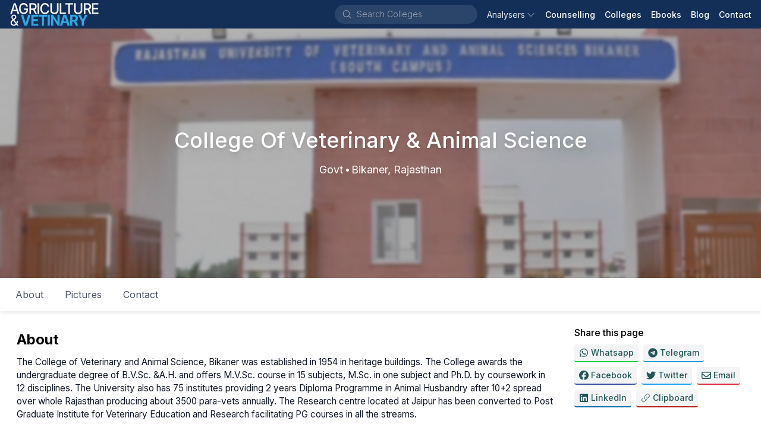

--- FILE ---
content_type: text/html; charset=utf-8
request_url: https://admissionagricultureveterinary.info/college/college-of-veterinary-animal-science-bikaner
body_size: 21203
content:
<!DOCTYPE html><html lang="en" class="inter_1a81b3da-module__OhE7Ea__className"><head><meta charSet="utf-8"/><meta name="viewport" content="initial-scale=1, width=device-width"/><meta name="viewport" content="width=device-width, initial-scale=1"/><link rel="preload" href="/_next/static/media/83afe278b6a6bb3c-s.p.3a6ba036.woff2" as="font" crossorigin="" type="font/woff2"/><link rel="preload" href="/_next/static/media/f67ad414ed34149c-s.p.84166d94.woff2" as="font" crossorigin="" type="font/woff2"/><link rel="stylesheet" href="/_next/static/chunks/2ad628dc8678e287.css" data-precedence="next"/><link rel="stylesheet" href="/_next/static/chunks/bbde90b99f6fd5b0.css" data-precedence="next"/><link rel="preload" as="script" fetchPriority="low" href="/_next/static/chunks/69aba69ccf08d134.js"/><script src="/_next/static/chunks/8898ea4fdc56ec97.js" async=""></script><script src="/_next/static/chunks/2c69a89742e544d1.js" async=""></script><script src="/_next/static/chunks/511e75cc2b98b157.js" async=""></script><script src="/_next/static/chunks/1a57fda035703803.js" async=""></script><script src="/_next/static/chunks/21e39d8b435263ed.js" async=""></script><script src="/_next/static/chunks/turbopack-9371d08c4bd7c9d8.js" async=""></script><script src="/_next/static/chunks/ff1a16fafef87110.js" async=""></script><script src="/_next/static/chunks/07b7569dbaa38c14.js" async=""></script><script src="/_next/static/chunks/3a1d5a0fb06aa895.js" async=""></script><script src="/_next/static/chunks/73d3c8f2faef7ebf.js" async=""></script><script src="/_next/static/chunks/2ea733f895fae16e.js" async=""></script><script src="/_next/static/chunks/9791da85ca8da313.js" async=""></script><script src="/_next/static/chunks/939637858a289cb2.js" async=""></script><script src="/_next/static/chunks/5bc421a812ded63a.js" async=""></script><script src="/_next/static/chunks/82d31a214f09d648.js" async=""></script><script src="/_next/static/chunks/cb5bbf07a873ecf8.js" async=""></script><script src="/_next/static/chunks/a39bf8a4df1507d4.js" async=""></script><link rel="preload" href="/_next/static/chunks/54666025045ef69a.js" as="script" fetchPriority="low"/><link rel="preload" href="/_next/static/chunks/0a1a40769006348f.js" as="script" fetchPriority="low"/><link rel="preload" href="/_next/static/chunks/a04e3fb2d4be651c.js" as="script" fetchPriority="low"/><link rel="preload" href="https://www.googletagmanager.com/gtag/js?id=G-4HJ1N6H1CG" as="script"/><link rel="preload" href="https://www.google.com/recaptcha/api.js?render=6Ldb3yImAAAAAO_RLe1mQOaMbcFCR0jGcDJU2F3o" as="script"/><meta name="next-size-adjust" content=""/><link rel="manifest" href="/manifest.json"/><link rel="shortcut icon" href="/favicon.ico"/><link rel="apple-touch-icon" sizes="180x180" href="/static/icons/180x180.png"/><title>College Of Veterinary &amp; Animal Science, Bikaner - About, Admission, Fee  - Admission Agriculture &amp; Veterinary | Admission Agriculture &amp; Veterinary</title><meta name="description" content="Discover complete details about the College of Veterinary &amp; Animal Science, Bikaner. Learn about the admission process, fees, eligibility criteria, reservation policy, seat matrix, and cutoff trends. Explore the college&#x27;s offerings and opportunities for veterinary and animal science students."/><meta name="keywords" content="College Of Veterinary &amp; Animal Science,Bikaner direct admission in college,bvsc&amp;ah course fees,bvsc&amp;ah course,bvsc&amp;ah admission in rajasthan,top bvsc&amp;ah college,top bvsc&amp;ah college in India,govt bvsc&amp;ah college,direct admission in bvsc&amp;ah without neet,bvsc&amp;ah private college,bvsc&amp;ah low package college,bvsc&amp;ah and Bsc agri admission 2021,direct veterinary admission,low package agriculture admission,bvsc&amp;ah cut of rank,bvsc&amp;ah seat matrix,Counselling process."/><link rel="canonical" href="https://admissionagricultureveterinary.info/college/college-of-veterinary-animal-science-bikaner"/><meta property="og:title" content="College Of Veterinary &amp; Animal Science, Bikaner - About, Admission, Fee  - Admission Agriculture &amp; Veterinary"/><meta property="og:description" content="Discover complete details about the College of Veterinary &amp; Animal Science, Bikaner. Learn about the admission process, fees, eligibility criteria, reservation policy, seat matrix, and cutoff trends. Explore the college&#x27;s offerings and opportunities for veterinary and animal science students."/><meta property="og:url" content="https://admissionagricultureveterinary.info/college/college-of-veterinary-animal-science-bikaner"/><meta property="og:site_name" content="admissionagricultureveterinary.info"/><meta property="og:ttl" content="604800"/><meta property="og:image" content="https://i3c-medical-colleges-assets.blr1.digitaloceanspaces.com/2021/09/24/ae9cc104433f4a4f8480589690d8dd3a.jpg"/><meta property="og:type" content="website"/><meta name="twitter:card" content="summary"/><meta name="twitter:title" content="College Of Veterinary &amp; Animal Science, Bikaner - About, Admission, Fee  - Admission Agriculture &amp; Veterinary"/><meta name="twitter:description" content="Discover complete details about the College of Veterinary &amp; Animal Science, Bikaner. Learn about the admission process, fees, eligibility criteria, reservation policy, seat matrix, and cutoff trends. Explore the college&#x27;s offerings and opportunities for veterinary and animal science students."/><meta name="twitter:image" content="https://i3c-medical-colleges-assets.blr1.digitaloceanspaces.com/2021/09/24/ae9cc104433f4a4f8480589690d8dd3a.jpg"/><script src="/_next/static/chunks/a6dad97d9634a72d.js" noModule=""></script></head><body><div hidden=""><!--$--><!--/$--></div><nav style="background:#132f58"><div class="flex flex-wrap items-center justify-between mx-auto px-1 md:px-4 min-h-12"><div class="flex items-center"><button data-collapse-toggle="navbar-default" type="button" class="inline-flex items-center p-2 w-10 h-10 justify-center text-sm text-gray-300 rounded-lg md:hidden focus:outline-none" aria-controls="navbar-default" aria-expanded="false"><span class="sr-only">Open main menu</span><svg xmlns="http://www.w3.org/2000/svg" viewBox="0 0 24 24" fill="currentColor" aria-hidden="true" data-slot="icon"><path fill-rule="evenodd" d="M3 6.75A.75.75 0 0 1 3.75 6h16.5a.75.75 0 0 1 0 1.5H3.75A.75.75 0 0 1 3 6.75ZM3 12a.75.75 0 0 1 .75-.75h16.5a.75.75 0 0 1 0 1.5H3.75A.75.75 0 0 1 3 12Zm0 5.25a.75.75 0 0 1 .75-.75h16.5a.75.75 0 0 1 0 1.5H3.75a.75.75 0 0 1-.75-.75Z" clip-rule="evenodd"></path></svg></button><a class="flex items-center space-x-3" href="/"><img alt="logo" loading="lazy" width="150" height="40" decoding="async" data-nimg="1" style="color:transparent" srcSet="/_next/image?url=%2Fimg%2Fcompany-logo.png&amp;w=256&amp;q=75 1x, /_next/image?url=%2Fimg%2Fcompany-logo.png&amp;w=384&amp;q=75 2x" src="/_next/image?url=%2Fimg%2Fcompany-logo.png&amp;w=384&amp;q=75"/></a></div><div class="flex items-center"><div class="hidden lg:block"><div class="flex rounded-full mr-4 ml-0 sm:ml-6 items-center bg-white bg-opacity-10 hover:bg-opacity-15 text-white w-auto"><svg xmlns="http://www.w3.org/2000/svg" viewBox="0 0 24 24" fill="currentColor" aria-hidden="true" data-slot="icon" class="h-5 w-5 ml-3 my-1.5 mr-2 text-gray-400"><path fill-rule="evenodd" d="M10.5 3.75a6.75 6.75 0 1 0 0 13.5 6.75 6.75 0 0 0 0-13.5ZM2.25 10.5a8.25 8.25 0 1 1 14.59 5.28l4.69 4.69a.75.75 0 1 1-1.06 1.06l-4.69-4.69A8.25 8.25 0 0 1 2.25 10.5Z" clip-rule="evenodd"></path></svg><div class="flex overflow-hidden w-full bg-transparent items-center"><input id="_R_kpdb_" aria-autocomplete="list" aria-expanded="false" autoComplete="off" autoCapitalize="none" spellCheck="false" role="combobox" placeholder="Search Colleges" class="text-gray-400 text-sm font-thin pl-0 bg-transparent border-0 outline-0 focus:ring-0 shrink-0 basis-auto placeholder:font-thin placeholder:text-gray-400 cursor-pointer w-[200px] hover:w-[250px] focus:w-[250px] active:w-[250px] duration-400 transition-[width] ease-linear" value=""/></div></div></div><div class="hidden w-full md:flex md:items-center md:space-x-4" id="navbar-default"><ul class="flex flex-col items-baseline p-4 md:p-0 mt-4 border border-gray-100 rounded-lg md:flex-row md:space-x-4 rtl:space-x-reverse md:mt-0 md:border-0"><div class="relative"><button class="
          text-white/90
          items-center rounded-md text-sm hover:text-gray-300 outline-none"><div class="flex items-center"><span>Analysers</span><svg xmlns="http://www.w3.org/2000/svg" viewBox="0 0 24 24" fill="currentColor" aria-hidden="true" data-slot="icon" class="ml-0.5 h-6 w-4 transition duration-150 ease-in-out group-hover:text-gray-300/80 text-gray-300/70"><path fill-rule="evenodd" d="M12.53 16.28a.75.75 0 0 1-1.06 0l-7.5-7.5a.75.75 0 0 1 1.06-1.06L12 14.69l6.97-6.97a.75.75 0 1 1 1.06 1.06l-7.5 7.5Z" clip-rule="evenodd"></path></svg></div></button></div><li><a href="/counselling" class="block text-sm hover:text-gray-200 text-white font-medium">Counselling</a></li><li><a href="/search?page=1" class="block text-sm hover:text-gray-200 text-white font-medium">Colleges</a></li><li><a href="/ebooks" class="block text-sm hover:text-gray-200 text-white font-medium">Ebooks</a></li><li><a href="/blog" class="block text-sm hover:text-gray-200 text-white font-medium">Blog</a></li><li><a href="/contact" class="block text-sm hover:text-gray-200 text-white font-medium">Contact</a></li></ul></div></div><div class="p-4 block md:hidden"></div></div></nav><div class="block sm:hidden"></div><div class="min-h-96 bg-gray-50"><!--$?--><template id="B:0"></template><div class="m-auto flex top-0 bottom-0 left-0 right-0 absolute opacity-100 bg-white justify-center items-center w-full" style="z-index:999"><div role="status"><svg aria-hidden="true" class="w-8 h-8 mr-2 text-gray-200 animate-spin dark:text-gray-600 fill-blue-600" viewBox="0 0 100 101" fill="none" xmlns="http://www.w3.org/2000/svg"><path d="M100 50.5908C100 78.2051 77.6142 100.591 50 100.591C22.3858 100.591 0 78.2051 0 50.5908C0 22.9766 22.3858 0.59082 50 0.59082C77.6142 0.59082 100 22.9766 100 50.5908ZM9.08144 50.5908C9.08144 73.1895 27.4013 91.5094 50 91.5094C72.5987 91.5094 90.9186 73.1895 90.9186 50.5908C90.9186 27.9921 72.5987 9.67226 50 9.67226C27.4013 9.67226 9.08144 27.9921 9.08144 50.5908Z" fill="currentColor"></path><path d="M93.9676 39.0409C96.393 38.4038 97.8624 35.9116 97.0079 33.5539C95.2932 28.8227 92.871 24.3692 89.8167 20.348C85.8452 15.1192 80.8826 10.7238 75.2124 7.41289C69.5422 4.10194 63.2754 1.94025 56.7698 1.05124C51.7666 0.367541 46.6976 0.446843 41.7345 1.27873C39.2613 1.69328 37.813 4.19778 38.4501 6.62326C39.0873 9.04874 41.5694 10.4717 44.0505 10.1071C47.8511 9.54855 51.7191 9.52689 55.5402 10.0491C60.8642 10.7766 65.9928 12.5457 70.6331 15.2552C75.2735 17.9648 79.3347 21.5619 82.5849 25.841C84.9175 28.9121 86.7997 32.2913 88.1811 35.8758C89.083 38.2158 91.5421 39.6781 93.9676 39.0409Z" fill="currentFill"></path></svg><span class="sr-only">Loading...</span></div></div><!--/$--></div><div class="z-[5px]" style="background:#132f58"><div class="mx-auto max-w-screen-lg pt-8 px-4"><div class="border-b-2 border-gray-500 border-opacity-20"><div class="grid grid-cols-2 md:grid-cols-12"><div class="col-span-1 md:col-span-4 lg:col-span-3 mb-6"><div class="mb-3 text-gray-300 font-normal text-lg">Product</div><a target="" class="mb-2 text-sm text-gray-400 hover:underline block" href="/ebooks"><div class="flex items-center">Ebooks</div></a><a target="" class="mb-2 text-sm text-gray-400 hover:underline block" href="/counselling"><div class="flex items-center">Counselling Updates</div></a><a target="" class="mb-2 text-sm text-gray-400 hover:underline block" href="/blog"><div class="flex items-center">Blog</div></a><a target="" class="mb-2 text-sm text-gray-400 hover:underline block" href="/analysers/allotment-result"><div class="flex items-center">Result 2024-25</div></a><a target="" class="mb-2 text-sm text-gray-400 hover:underline block" href="/analysers/cutoff"><div class="flex items-center">Cutoff 2024-25</div></a><a target="" class="mb-2 text-sm text-gray-400 hover:underline block" href="/college-rankings"><div class="flex items-center">College Ranking</div></a><a target="_blank" class="mb-2 text-sm text-gray-400 hover:underline block" href="https://i3c.tech/payment"><div class="flex items-center">Payment<svg xmlns="http://www.w3.org/2000/svg" viewBox="0 0 24 24" fill="currentColor" aria-hidden="true" data-slot="icon" class="h-4 w-4 ml-2"><path fill-rule="evenodd" d="M15.75 2.25H21a.75.75 0 0 1 .75.75v5.25a.75.75 0 0 1-1.5 0V4.81L8.03 17.03a.75.75 0 0 1-1.06-1.06L19.19 3.75h-3.44a.75.75 0 0 1 0-1.5Zm-10.5 4.5a1.5 1.5 0 0 0-1.5 1.5v10.5a1.5 1.5 0 0 0 1.5 1.5h10.5a1.5 1.5 0 0 0 1.5-1.5V10.5a.75.75 0 0 1 1.5 0v8.25a3 3 0 0 1-3 3H5.25a3 3 0 0 1-3-3V8.25a3 3 0 0 1 3-3h8.25a.75.75 0 0 1 0 1.5H5.25Z" clip-rule="evenodd"></path></svg></div></a></div><div class="col-span-1 md:col-span-4 lg:col-span-3 mb-6"><div class="mb-3 text-gray-300 font-normal text-lg">Company</div><a target="" class="mb-2 text-sm text-gray-400 hover:underline block" href="/about"><div class="flex items-center">About Us</div></a><a target="" class="mb-2 text-sm text-gray-400 hover:underline block" href="/contact"><div class="flex items-center">Contact Us</div></a><a target="" class="mb-2 text-sm text-gray-400 hover:underline block" href="/terms"><div class="flex items-center">Terms &amp; Conditions</div></a><a target="" class="mb-2 text-sm text-gray-400 hover:underline block" href="/privacy"><div class="flex items-center">Privacy Policy</div></a></div><div class="col-span-2 md:col-span-4 lg:col-span-3 mb-6"><div class="mb-3 text-gray-300 font-normal text-lg">Services</div><select name="websites" class="block w-4/5 text-gray-700 text-sm font-regular bg-gray-300 py-2 rounded-lg focus:ring-0 border-0 placeholder:italic placeholder:text-gray-400 cursor-pointer"><optgroup label="Company"><option value="i3c.tech">I3C Organisation</option></optgroup><optgroup label="Medical"><option value="admissionagricultureveterinary.info" selected="">Agri &amp; Vet</option><option value="medicalneetpg.com">NEET-PG</option><option value="medicalneetug.com">NEET-UG</option><option value="alliedhealthadmission.com">Allied Health</option><option value="pharmaadmission.com">Pharmacy</option><option value="admissionphysiotherapy.com">Physiotherapy</option><option value="admissionnursing.com">Nursing</option><option value="ayurvedaadmission.com">Ayurveda</option><option value="homeopathyadmission.com">Homeopathy</option></optgroup><optgroup label="Others"><option value="beadmission.com">Engineering</option></optgroup></select></div><div class="col-span-2 md:col-span-8 lg:col-span-3 mb-6"><div><img alt="logo" loading="lazy" width="296" height="60" decoding="async" data-nimg="1" class="logo-dark default mb-2" style="color:transparent" srcSet="/_next/image?url=%2Fimg%2Flogo-full.png&amp;w=384&amp;q=75 1x, /_next/image?url=%2Fimg%2Flogo-full.png&amp;w=640&amp;q=75 2x" src="/_next/image?url=%2Fimg%2Flogo-full.png&amp;w=640&amp;q=75"/><div class="mb-2.5 text-sm text-gray-400 flex"><svg xmlns="http://www.w3.org/2000/svg" viewBox="0 0 24 24" fill="currentColor" aria-hidden="true" data-slot="icon" class="h-5 w-5 mr-2 mt-1"><path fill-rule="evenodd" d="M1.5 4.5a3 3 0 0 1 3-3h1.372c.86 0 1.61.586 1.819 1.42l1.105 4.423a1.875 1.875 0 0 1-.694 1.955l-1.293.97c-.135.101-.164.249-.126.352a11.285 11.285 0 0 0 6.697 6.697c.103.038.25.009.352-.126l.97-1.293a1.875 1.875 0 0 1 1.955-.694l4.423 1.105c.834.209 1.42.959 1.42 1.82V19.5a3 3 0 0 1-3 3h-2.25C8.552 22.5 1.5 15.448 1.5 6.75V4.5Z" clip-rule="evenodd"></path></svg><div class="inline-block"><div>+91 740 6244 111</div><div>+91 888 4499 765</div></div></div><div class="mb-2.5 text-sm text-gray-400 flex"><svg xmlns="http://www.w3.org/2000/svg" viewBox="0 0 24 24" fill="currentColor" aria-hidden="true" data-slot="icon" class="h-6 w-6 mr-2"><path d="M4.913 2.658c2.075-.27 4.19-.408 6.337-.408 2.147 0 4.262.139 6.337.408 1.922.25 3.291 1.861 3.405 3.727a4.403 4.403 0 0 0-1.032-.211 50.89 50.89 0 0 0-8.42 0c-2.358.196-4.04 2.19-4.04 4.434v4.286a4.47 4.47 0 0 0 2.433 3.984L7.28 21.53A.75.75 0 0 1 6 21v-4.03a48.527 48.527 0 0 1-1.087-.128C2.905 16.58 1.5 14.833 1.5 12.862V6.638c0-1.97 1.405-3.718 3.413-3.979Z"></path><path d="M15.75 7.5c-1.376 0-2.739.057-4.086.169C10.124 7.797 9 9.103 9 10.609v4.285c0 1.507 1.128 2.814 2.67 2.94 1.243.102 2.5.157 3.768.165l2.782 2.781a.75.75 0 0 0 1.28-.53v-2.39l.33-.026c1.542-.125 2.67-1.433 2.67-2.94v-4.286c0-1.505-1.125-2.811-2.664-2.94A49.392 49.392 0 0 0 15.75 7.5Z"></path></svg><div class="leading-4 text-gray-400 text-xs">We speak हिन्दी, English, తెలుగు, தமிழ் &amp; ಕನ್ನಡ.</div></div><div class="mb-4 leading-6 text-gray-400 text-sm flex"><svg xmlns="http://www.w3.org/2000/svg" viewBox="0 0 24 24" fill="currentColor" aria-hidden="true" data-slot="icon" class="h-6 w-6 mr-2"><path fill-rule="evenodd" d="m11.54 22.351.07.04.028.016a.76.76 0 0 0 .723 0l.028-.015.071-.041a16.975 16.975 0 0 0 1.144-.742 19.58 19.58 0 0 0 2.683-2.282c1.944-1.99 3.963-4.98 3.963-8.827a8.25 8.25 0 0 0-16.5 0c0 3.846 2.02 6.837 3.963 8.827a19.58 19.58 0 0 0 2.682 2.282 16.975 16.975 0 0 0 1.145.742ZM12 13.5a3 3 0 1 0 0-6 3 3 0 0 0 0 6Z" clip-rule="evenodd"></path></svg><div class="inline-block"><div>Preet Tower, 41/1, 2nd Cross,</div><div>Ramamurthi Nagar Main Rd,</div><div>Behind Hotel, The Shack, Dayananda,</div><div>Bangalore<!-- -->, <!-- -->Karnataka<!-- --> - <!-- -->560097</div></div></div></div></div></div></div><div class="py-2 flex flex-col items-center md:justify-between md:flex-row"><div class="flex items-center py-2"><a target="_blank" rel="noreferrer" class="no-underline mx-2 text-gray-400 text-sm block hover:text-gray-200" href="https://api.whatsapp.com/send?phone=7406244111"><svg fill="currentColor" xmlns="http://www.w3.org/2000/svg" width="24" height="24" viewBox="0 0 448 512"><path d="M380.9 97.1C339 55.1 283.2 32 223.9 32c-122.4 0-222 99.6-222 222 0 39.1 10.2 77.3 29.6 111L0 480l117.7-30.9c32.4 17.7 68.9 27 106.1 27h.1c122.3 0 224.1-99.6 224.1-222 0-59.3-25.2-115-67.1-157zm-157 341.6c-33.2 0-65.7-8.9-94-25.7l-6.7-4-69.8 18.3L72 359.2l-4.4-7c-18.5-29.4-28.2-63.3-28.2-98.2 0-101.7 82.8-184.5 184.6-184.5 49.3 0 95.6 19.2 130.4 54.1 34.8 34.9 56.2 81.2 56.1 130.5 0 101.8-84.9 184.6-186.6 184.6zm101.2-138.2c-5.5-2.8-32.8-16.2-37.9-18-5.1-1.9-8.8-2.8-12.5 2.8-3.7 5.6-14.3 18-17.6 21.8-3.2 3.7-6.5 4.2-12 1.4-32.6-16.3-54-29.1-75.5-66-5.7-9.8 5.7-9.1 16.3-30.3 1.8-3.7 .9-6.9-.5-9.7-1.4-2.8-12.5-30.1-17.1-41.2-4.5-10.8-9.1-9.3-12.5-9.5-3.2-.2-6.9-.2-10.6-.2-3.7 0-9.7 1.4-14.8 6.9-5.1 5.6-19.4 19-19.4 46.3 0 27.3 19.9 53.7 22.6 57.4 2.8 3.7 39.1 59.7 94.8 83.8 35.2 15.2 49 16.5 66.6 13.9 10.7-1.6 32.8-13.4 37.4-26.4 4.6-13 4.6-24.1 3.2-26.4-1.3-2.5-5-3.9-10.5-6.6z"></path></svg></a><a target="_blank" rel="noreferrer" class="no-underline mx-2 text-gray-400 text-sm block hover:text-gray-200" href="https://telegram.me/i3c_india"><svg fill="currentColor" xmlns="http://www.w3.org/2000/svg" width="24" height="24" viewBox="0 0 496 512"><path d="M248 8C111 8 0 119 0 256S111 504 248 504 496 393 496 256 385 8 248 8zM363 176.7c-3.7 39.2-19.9 134.4-28.1 178.3-3.5 18.6-10.3 24.8-16.9 25.4-14.4 1.3-25.3-9.5-39.3-18.7-21.8-14.3-34.2-23.2-55.3-37.2-24.5-16.1-8.6-25 5.3-39.5 3.7-3.8 67.1-61.5 68.3-66.7 .2-.7 .3-3.1-1.2-4.4s-3.6-.8-5.1-.5q-3.3 .7-104.6 69.1-14.8 10.2-26.9 9.9c-8.9-.2-25.9-5-38.6-9.1-15.5-5-27.9-7.7-26.8-16.3q.8-6.7 18.5-13.7 108.4-47.2 144.6-62.3c68.9-28.6 83.2-33.6 92.5-33.8 2.1 0 6.6 .5 9.6 2.9a10.5 10.5 0 0 1 3.5 6.7A43.8 43.8 0 0 1 363 176.7z"></path></svg></a><a target="_blank" rel="noreferrer" class="no-underline mx-2 text-gray-400 text-sm block hover:text-gray-200" href="https://www.facebook.com/informationcumcounsellingcenter"><svg fill="currentColor" xmlns="http://www.w3.org/2000/svg" width="24" height="24" viewBox="0 0 512 512"><path d="M512 256C512 114.6 397.4 0 256 0S0 114.6 0 256C0 376 82.7 476.8 194.2 504.5V334.2H141.4V256h52.8V222.3c0-87.1 39.4-127.5 125-127.5c16.2 0 44.2 3.2 55.7 6.4V172c-6-.6-16.5-1-29.6-1c-42 0-58.2 15.9-58.2 57.2V256h83.6l-14.4 78.2H287V510.1C413.8 494.8 512 386.9 512 256h0z"></path></svg></a><a target="_blank" rel="noreferrer" class="no-underline mx-2 text-gray-400 text-sm block hover:text-gray-200" href="/cdn-cgi/l/email-protection#dbb2e8b8babfb69bbcb6bab2b7f5b8b4b6"><svg fill="currentColor" xmlns="http://www.w3.org/2000/svg" width="24" height="24" viewBox="0 0 512 512"><path d="M64 112c-8.8 0-16 7.2-16 16v22.1L220.5 291.7c20.7 17 50.4 17 71.1 0L464 150.1V128c0-8.8-7.2-16-16-16H64zM48 212.2V384c0 8.8 7.2 16 16 16H448c8.8 0 16-7.2 16-16V212.2L322 328.8c-38.4 31.5-93.7 31.5-132 0L48 212.2zM0 128C0 92.7 28.7 64 64 64H448c35.3 0 64 28.7 64 64V384c0 35.3-28.7 64-64 64H64c-35.3 0-64-28.7-64-64V128z"></path></svg></a></div><div class="flex items-center py-2"><div class="text-sm text-gray-400">© <!-- -->2026<!-- --> i3c.tech | Developed by  </div><a target="_blank" rel="noreferrer" href="https://cretechs.com"><img alt="cretechs" loading="lazy" width="100" height="25" decoding="async" data-nimg="1" style="color:transparent" src="/img/cretechs.svg"/></a></div></div></div></div><script data-cfasync="false" src="/cdn-cgi/scripts/5c5dd728/cloudflare-static/email-decode.min.js"></script><script>requestAnimationFrame(function(){$RT=performance.now()});</script><script src="/_next/static/chunks/69aba69ccf08d134.js" id="_R_" async=""></script><div hidden id="S:0"><div class="bg-gray-50 dark:bg-gray-900"><div class="grow max-w-screen-xl mx-auto w-full bg-white dark:bg-gray-800"><div class="relative bg-cover bg-blue-950 bg-center bg-no-repeat bg-gradient-to-tr from-blue-950 via-sky-800 to-sky-400" style="background-image:url(https://i3c-medical-colleges-assets.blr1.digitaloceanspaces.com/2020/06/10/be9e29ad7e9340409a77f4de1630d122.jpg)"><div class="absolute top-0 bottom-0 right-0 left-0 backdrop-blur-[2px] bg-black/30"></div><div class="max-w-screen-lg mx-auto"><div class="flex flex-col justify-center py-10 mx-4 min-h-60 sm:min-h-80 md:min-h-[420px] text-white"><h1 class="text-center mb-4 text-3xl sm:text-4xl font-medium drop-shadow-lg">College Of Veterinary &amp; Animal Science</h1><h6 class="text-md sm:text-lg drop-shadow-lg text-center">Govt<span class="inline-block mx-0.5 scale-90">•</span>Bikaner, Rajasthan</h6></div></div></div><div class="hidden sm:block"><div class="w-full max-w-screen-xl z-10" style="transition:top .4s ease-in"><ul class="list-none flex bg-white dark:bg-gray-800 dark:border-b dark:border-gray-700 shadow-none sm:shadow-[0_1px_8px_rgba(32,33,36,.15)] p-2"><li class="" style="transition:transform .4s ease-in, -webkit-transform .4s ease-in"><a class="py-2 px-4 mx-0.5 my-0.5 sm:my-0 h-12 sm:h-10 flex items-center rounded-3xl cursor-pointer hover:bg-gray-50 text-gray-600 dark:text-gray-300 dark:hover:text-gray-950">About</a></li><li class="" style="transition:transform .4s ease-in, -webkit-transform .4s ease-in"><a class="py-2 px-4 mx-0.5 my-0.5 sm:my-0 h-12 sm:h-10 flex items-center rounded-3xl cursor-pointer hover:bg-gray-50 text-gray-600 dark:text-gray-300 dark:hover:text-gray-950">Pictures</a></li><li class="" style="transition:transform .4s ease-in, -webkit-transform .4s ease-in"><a class="py-2 px-4 mx-0.5 my-0.5 sm:my-0 h-12 sm:h-10 flex items-center rounded-3xl cursor-pointer hover:bg-gray-50 text-gray-600 dark:text-gray-300 dark:hover:text-gray-950">Contact</a></li></ul></div><div style="height:0"></div></div><div class="block sm:hidden"><div class="fixed flex items-center w-full bottom-0 bg-white justify-center shadow-[0_1px_8px_rgba(32,33,36,.15)] py-3"><button type="button" class="flex items-center rounded-full text-blue-600 px-4 py-3 text-lg font-medium hover:bg-blue-100 focus:outline-none ">College Details<svg xmlns="http://www.w3.org/2000/svg" viewBox="0 0 16 16" fill="currentColor" aria-hidden="true" data-slot="icon" class="h-8 w-8 pl-2"><path fill-rule="evenodd" d="M4.22 6.22a.75.75 0 0 1 1.06 0L8 8.94l2.72-2.72a.75.75 0 1 1 1.06 1.06l-3.25 3.25a.75.75 0 0 1-1.06 0L4.22 7.28a.75.75 0 0 1 0-1.06Z" clip-rule="evenodd"></path></svg></button></div></div><div class="mt-4 px-3 grid gap-4 grid-cols-1 md:grid-cols-12"><div class="col-span-1 md:col-span-8 lg:col-span-9 mx-1 sm:mx-4 mb-8"><section id="about" data-section="true" class="py-2"><h5 class="text-2xl py-2 font-bold">About</h5><span class="font-normal text-gray-900 dark:text-gray-300"><div class="formatted"><p>The College of Veterinary and Animal Science, Bikaner was established in 1954 in heritage buildings. The College awards the undergraduate degree of B.V.Sc. &amp;A.H. and offers M.V.Sc. course in 15 subjects, M.Sc. in one subject and Ph.D. by coursework in 12 disciplines. The University also has 75 institutes providing 2 years Diploma Programme in Animal Husbandry after 10+2 spread over whole Rajasthan producing about 3500 para-vets annually. The Research centre located at Jaipur has been converted to Post Graduate Institute for Veterinary Education and Research facilitating PG courses in&nbsp;all the streams.</p></div></span></section><section id="pictures" data-section="true" class="py-2"><h5 class="text-2xl py-2 font-bold">Pictures</h5><span class="font-normal text-gray-900 dark:text-gray-300"><div class="flex justify-center"><div class="grid grid-cols-2 md:grid-cols-3 gap-1"><div class="cursor-pointer overflow-hidden rounded"><img alt="college" loading="lazy" width="300" height="200" decoding="async" data-nimg="1" class="h-auto max-w-full transition hover:scale-110 duration-200" style="color:transparent" srcSet="/_next/image?url=https%3A%2F%2Fi3c-medical-colleges-assets.blr1.digitaloceanspaces.com%2F2021%2F09%2F24%2F516406fe1c1a4ce6a0b91953527985cf.jpg&amp;w=384&amp;q=75 1x, /_next/image?url=https%3A%2F%2Fi3c-medical-colleges-assets.blr1.digitaloceanspaces.com%2F2021%2F09%2F24%2F516406fe1c1a4ce6a0b91953527985cf.jpg&amp;w=640&amp;q=75 2x" src="/_next/image?url=https%3A%2F%2Fi3c-medical-colleges-assets.blr1.digitaloceanspaces.com%2F2021%2F09%2F24%2F516406fe1c1a4ce6a0b91953527985cf.jpg&amp;w=640&amp;q=75"/></div><div class="cursor-pointer overflow-hidden rounded"><img alt="college" loading="lazy" width="300" height="200" decoding="async" data-nimg="1" class="h-auto max-w-full transition hover:scale-110 duration-200" style="color:transparent" srcSet="/_next/image?url=https%3A%2F%2Fi3c-medical-colleges-assets.blr1.digitaloceanspaces.com%2F2021%2F09%2F24%2F4a1b6e9c70cc4643b67601fbcf6bebab.jpg&amp;w=384&amp;q=75 1x, /_next/image?url=https%3A%2F%2Fi3c-medical-colleges-assets.blr1.digitaloceanspaces.com%2F2021%2F09%2F24%2F4a1b6e9c70cc4643b67601fbcf6bebab.jpg&amp;w=640&amp;q=75 2x" src="/_next/image?url=https%3A%2F%2Fi3c-medical-colleges-assets.blr1.digitaloceanspaces.com%2F2021%2F09%2F24%2F4a1b6e9c70cc4643b67601fbcf6bebab.jpg&amp;w=640&amp;q=75"/></div><div class="cursor-pointer overflow-hidden rounded"><img alt="college" loading="lazy" width="300" height="200" decoding="async" data-nimg="1" class="h-auto max-w-full transition hover:scale-110 duration-200" style="color:transparent" srcSet="/_next/image?url=https%3A%2F%2Fi3c-medical-colleges-assets.blr1.digitaloceanspaces.com%2F2021%2F09%2F24%2F66d83b9776e1400a8172ee8cbd3e07af.jpg&amp;w=384&amp;q=75 1x, /_next/image?url=https%3A%2F%2Fi3c-medical-colleges-assets.blr1.digitaloceanspaces.com%2F2021%2F09%2F24%2F66d83b9776e1400a8172ee8cbd3e07af.jpg&amp;w=640&amp;q=75 2x" src="/_next/image?url=https%3A%2F%2Fi3c-medical-colleges-assets.blr1.digitaloceanspaces.com%2F2021%2F09%2F24%2F66d83b9776e1400a8172ee8cbd3e07af.jpg&amp;w=640&amp;q=75"/></div><div class="cursor-pointer overflow-hidden rounded"><img alt="college" loading="lazy" width="300" height="200" decoding="async" data-nimg="1" class="h-auto max-w-full transition hover:scale-110 duration-200" style="color:transparent" srcSet="/_next/image?url=https%3A%2F%2Fi3c-medical-colleges-assets.blr1.digitaloceanspaces.com%2F2021%2F09%2F24%2F2af3d4da46614288b959e28154f5c94b.jpg&amp;w=384&amp;q=75 1x, /_next/image?url=https%3A%2F%2Fi3c-medical-colleges-assets.blr1.digitaloceanspaces.com%2F2021%2F09%2F24%2F2af3d4da46614288b959e28154f5c94b.jpg&amp;w=640&amp;q=75 2x" src="/_next/image?url=https%3A%2F%2Fi3c-medical-colleges-assets.blr1.digitaloceanspaces.com%2F2021%2F09%2F24%2F2af3d4da46614288b959e28154f5c94b.jpg&amp;w=640&amp;q=75"/></div></div></div></span></section><section id="contact_rtf" data-section="true" class="py-2"><h5 class="text-2xl py-2 font-bold">Contact</h5><span class="font-normal text-gray-900 dark:text-gray-300"><div><p class="text-md text-gray-800">Bijey Bhawan Palace Complex, Near Deen Dayal Upadhyay Circle</p><p>Bikaner<!-- -->, <!-- -->Punjab<!-- --> - <!-- -->334001</p><p>phone: <!-- --> 0151 254 0021</p><p>email: <!-- --><a href="/cdn-cgi/l/email-protection" class="__cf_email__" data-cfemail="cca5b9a1bfbeada6b9baadbf8caba1ada5a0e2afa3a1">[email&#160;protected]</a></p><p>website: <!-- -->https://rajuvas.org/</p></div></span></section><div data-headlessui-state=""><button class="flex w-full justify-between rounded-lg bg-gray-100 dark:bg-gray-700 px-4 py-2 text-left text-sm font-medium text-gray-900 dark:text-gray-300 hover:bg-gray-200 focus:outline-none focus-visible:ring focus-visible:ring-gray-500/75" id="headlessui-disclosure-button-_R_pj5bsnpflb_" type="button" aria-expanded="false" data-headlessui-state=""><span>Disclaimer</span><svg xmlns="http://www.w3.org/2000/svg" viewBox="0 0 24 24" fill="currentColor" aria-hidden="true" data-slot="icon" class=" h-4 w-5 m-1 text-gray-500 dark:text-gray-400"><path fill-rule="evenodd" d="M12.53 16.28a.75.75 0 0 1-1.06 0l-7.5-7.5a.75.75 0 0 1 1.06-1.06L12 14.69l6.97-6.97a.75.75 0 1 1 1.06 1.06l-7.5 7.5Z" clip-rule="evenodd"></path></svg></button></div></div><div class="col-span-1 md:col-span-4 lg:col-span-3"><div class="mb-6"><h3 class="pt-2 pb-1 text-base font-medium">Share this page</h3><ul class="flex flex-wrap list-none"><li class="hover:bg-[#1bd03e] dark:hover:bg-[#1bd03e] border-[#1bd03e] bg-gray-100 dark:bg-gray-700 text-[#225556] dark:text-[#90aaaa] dark:hover:text-white font-medium border-b-2 cursor-pointer rounded-[4px] hover:text-white duration-200 px-2 py-1 mr-2 my-1"><button class="react-share__ShareButton flex items-center" style="background-color:transparent;border:none;padding:0;font:inherit;color:inherit;cursor:pointer"><svg fill="currentColor" xmlns="http://www.w3.org/2000/svg" width="16" height="16" viewBox="0 0 448 512"><path d="M380.9 97.1C339 55.1 283.2 32 223.9 32c-122.4 0-222 99.6-222 222 0 39.1 10.2 77.3 29.6 111L0 480l117.7-30.9c32.4 17.7 68.9 27 106.1 27h.1c122.3 0 224.1-99.6 224.1-222 0-59.3-25.2-115-67.1-157zm-157 341.6c-33.2 0-65.7-8.9-94-25.7l-6.7-4-69.8 18.3L72 359.2l-4.4-7c-18.5-29.4-28.2-63.3-28.2-98.2 0-101.7 82.8-184.5 184.6-184.5 49.3 0 95.6 19.2 130.4 54.1 34.8 34.9 56.2 81.2 56.1 130.5 0 101.8-84.9 184.6-186.6 184.6zm101.2-138.2c-5.5-2.8-32.8-16.2-37.9-18-5.1-1.9-8.8-2.8-12.5 2.8-3.7 5.6-14.3 18-17.6 21.8-3.2 3.7-6.5 4.2-12 1.4-32.6-16.3-54-29.1-75.5-66-5.7-9.8 5.7-9.1 16.3-30.3 1.8-3.7 .9-6.9-.5-9.7-1.4-2.8-12.5-30.1-17.1-41.2-4.5-10.8-9.1-9.3-12.5-9.5-3.2-.2-6.9-.2-10.6-.2-3.7 0-9.7 1.4-14.8 6.9-5.1 5.6-19.4 19-19.4 46.3 0 27.3 19.9 53.7 22.6 57.4 2.8 3.7 39.1 59.7 94.8 83.8 35.2 15.2 49 16.5 66.6 13.9 10.7-1.6 32.8-13.4 37.4-26.4 4.6-13 4.6-24.1 3.2-26.4-1.3-2.5-5-3.9-10.5-6.6z"></path></svg> <span class="ml-1 text-sm">Whatsapp</span></button></li><li class="hover:bg-[#209cd9] dark:hover:bg-[#209cd9] border-[#209cd9] bg-gray-100 dark:bg-gray-700 text-[#225556] dark:text-[#90aaaa] dark:hover:text-white font-medium border-b-2 cursor-pointer rounded-[4px] hover:text-white duration-200 px-2 py-1 mr-2 my-1"><button class="react-share__ShareButton flex items-center" style="background-color:transparent;border:none;padding:0;font:inherit;color:inherit;cursor:pointer"><svg fill="currentColor" xmlns="http://www.w3.org/2000/svg" width="16" height="16" viewBox="0 0 496 512"><path d="M248 8C111 8 0 119 0 256S111 504 248 504 496 393 496 256 385 8 248 8zM363 176.7c-3.7 39.2-19.9 134.4-28.1 178.3-3.5 18.6-10.3 24.8-16.9 25.4-14.4 1.3-25.3-9.5-39.3-18.7-21.8-14.3-34.2-23.2-55.3-37.2-24.5-16.1-8.6-25 5.3-39.5 3.7-3.8 67.1-61.5 68.3-66.7 .2-.7 .3-3.1-1.2-4.4s-3.6-.8-5.1-.5q-3.3 .7-104.6 69.1-14.8 10.2-26.9 9.9c-8.9-.2-25.9-5-38.6-9.1-15.5-5-27.9-7.7-26.8-16.3q.8-6.7 18.5-13.7 108.4-47.2 144.6-62.3c68.9-28.6 83.2-33.6 92.5-33.8 2.1 0 6.6 .5 9.6 2.9a10.5 10.5 0 0 1 3.5 6.7A43.8 43.8 0 0 1 363 176.7z"></path></svg> <span class="ml-1 text-sm">Telegram</span></button></li><li class="hover:bg-[#3b549f] dark:hover:bg-[#3b549f] border-[#3b549f] bg-gray-100 dark:bg-gray-700 text-[#225556] dark:text-[#90aaaa] dark:hover:text-white font-medium border-b-2 cursor-pointer rounded-[4px] hover:text-white duration-200 px-2 py-1 mr-2 my-1"><button quote="" class="react-share__ShareButton flex items-center" style="background-color:transparent;border:none;padding:0;font:inherit;color:inherit;cursor:pointer"><svg fill="currentColor" xmlns="http://www.w3.org/2000/svg" width="16" height="16" viewBox="0 0 512 512"><path d="M512 256C512 114.6 397.4 0 256 0S0 114.6 0 256C0 376 82.7 476.8 194.2 504.5V334.2H141.4V256h52.8V222.3c0-87.1 39.4-127.5 125-127.5c16.2 0 44.2 3.2 55.7 6.4V172c-6-.6-16.5-1-29.6-1c-42 0-58.2 15.9-58.2 57.2V256h83.6l-14.4 78.2H287V510.1C413.8 494.8 512 386.9 512 256h0z"></path></svg> <span class="ml-1 text-sm">Facebook</span></button></li><li class="hover:bg-[#1da1f1] dark:hover:bg-[#1da1f1] border-[#1da1f1] bg-gray-100 dark:bg-gray-700 text-[#225556] dark:text-[#90aaaa] dark:hover:text-white font-medium border-b-2 cursor-pointer rounded-[4px] hover:text-white duration-200 px-2 py-1 mr-2 my-1"><button class="react-share__ShareButton flex items-center" style="background-color:transparent;border:none;padding:0;font:inherit;color:inherit;cursor:pointer"><svg fill="currentColor" xmlns="http://www.w3.org/2000/svg" width="16" height="16" viewBox="0 0 512 512"><path d="M459.4 151.7c.3 4.5 .3 9.1 .3 13.6 0 138.7-105.6 298.6-298.6 298.6-59.5 0-114.7-17.2-161.1-47.1 8.4 1 16.6 1.3 25.3 1.3 49.1 0 94.2-16.6 130.3-44.8-46.1-1-84.8-31.2-98.1-72.8 6.5 1 13 1.6 19.8 1.6 9.4 0 18.8-1.3 27.6-3.6-48.1-9.7-84.1-52-84.1-103v-1.3c14 7.8 30.2 12.7 47.4 13.3-28.3-18.8-46.8-51-46.8-87.4 0-19.5 5.2-37.4 14.3-53 51.7 63.7 129.3 105.3 216.4 109.8-1.6-7.8-2.6-15.9-2.6-24 0-57.8 46.8-104.9 104.9-104.9 30.2 0 57.5 12.7 76.7 33.1 23.7-4.5 46.5-13.3 66.6-25.3-7.8 24.4-24.4 44.8-46.1 57.8 21.1-2.3 41.6-8.1 60.4-16.2-14.3 20.8-32.2 39.3-52.6 54.3z"></path></svg> <span class="ml-1 text-sm">Twitter</span></button></li><li class="hover:bg-[#dc2f3f] dark:hover:bg-[#dc2f3f] border-[#dc2f3f] bg-gray-100 dark:bg-gray-700 text-[#225556] dark:text-[#90aaaa] dark:hover:text-white font-medium border-b-2 cursor-pointer rounded-[4px] hover:text-white duration-200 px-2 py-1 mr-2 my-1"><button class="react-share__ShareButton flex items-center" style="background-color:transparent;border:none;padding:0;font:inherit;color:inherit;cursor:pointer"><svg fill="currentColor" xmlns="http://www.w3.org/2000/svg" width="16" height="16" viewBox="0 0 512 512"><path d="M64 112c-8.8 0-16 7.2-16 16v22.1L220.5 291.7c20.7 17 50.4 17 71.1 0L464 150.1V128c0-8.8-7.2-16-16-16H64zM48 212.2V384c0 8.8 7.2 16 16 16H448c8.8 0 16-7.2 16-16V212.2L322 328.8c-38.4 31.5-93.7 31.5-132 0L48 212.2zM0 128C0 92.7 28.7 64 64 64H448c35.3 0 64 28.7 64 64V384c0 35.3-28.7 64-64 64H64c-35.3 0-64-28.7-64-64V128z"></path></svg> <span class="ml-1 text-sm">Email</span></button></li><li class="hover:bg-[#026fad] dark:hover:bg-[#026fad] border-[#026fad] bg-gray-100 dark:bg-gray-700 text-[#225556] dark:text-[#90aaaa] dark:hover:text-white font-medium border-b-2 cursor-pointer rounded-[4px] hover:text-white duration-200 px-2 py-1 mr-2 my-1"><button class="react-share__ShareButton flex items-center" style="background-color:transparent;border:none;padding:0;font:inherit;color:inherit;cursor:pointer"><svg fill="currentColor" xmlns="http://www.w3.org/2000/svg" width="16" height="16" viewBox="0 0 448 512"><path d="M416 32H31.9C14.3 32 0 46.5 0 64.3v383.4C0 465.5 14.3 480 31.9 480H416c17.6 0 32-14.5 32-32.3V64.3c0-17.8-14.4-32.3-32-32.3zM135.4 416H69V202.2h66.5V416zm-33.2-243c-21.3 0-38.5-17.3-38.5-38.5S80.9 96 102.2 96c21.2 0 38.5 17.3 38.5 38.5 0 21.3-17.2 38.5-38.5 38.5zm282.1 243h-66.4V312c0-24.8-.5-56.7-34.5-56.7-34.6 0-39.9 27-39.9 54.9V416h-66.4V202.2h63.7v29.2h.9c8.9-16.8 30.6-34.5 62.9-34.5 67.2 0 79.7 44.3 79.7 101.9V416z"></path></svg> <span class="ml-1 text-sm">LinkedIn</span></button></li><li class="hover:bg-red-700 dark:hover:bg-red-700 border-red-700 bg-gray-100 dark:bg-gray-700 text-[#225556] dark:text-[#90aaaa] dark:hover:text-white font-medium border-b-2 cursor-pointer rounded-[4px] hover:text-white duration-200 px-2 py-1 mr-2 my-1"><button class="flex items-center"><svg xmlns="http://www.w3.org/2000/svg" fill="none" viewBox="0 0 24 24" stroke-width="1.5" stroke="currentColor" aria-hidden="true" data-slot="icon" class="h-4 w-4"><path stroke-linecap="round" stroke-linejoin="round" d="M13.19 8.688a4.5 4.5 0 0 1 1.242 7.244l-4.5 4.5a4.5 4.5 0 0 1-6.364-6.364l1.757-1.757m13.35-.622 1.757-1.757a4.5 4.5 0 0 0-6.364-6.364l-4.5 4.5a4.5 4.5 0 0 0 1.242 7.244"></path></svg> <span class="ml-1 text-sm">Clipboard</span></button></li></ul></div><div class="py-6"><h3 class="pt-2 text-base font-medium text-gray-900 dark:text-slate-200">Important Links</h3><div class="pt-3 flex flex-col"><a class="p-2.5 border-l-4 border-gray-200 dark:border-gray-400 hover:bg-blue-50 hover:border-l-4 hover:border-l-blue-500 hover:dark:border-l-blue-400 decoration-0 text-sm font-normal capitalize text-gray-600 dark:text-gray-300 hover:dark:bg-gray-800" href="/college-rankings">College Ranking</a><a class="p-2.5 border-l-4 border-gray-200 dark:border-gray-400 hover:bg-blue-50 hover:border-l-4 hover:border-l-blue-500 hover:dark:border-l-blue-400 decoration-0 text-sm font-normal capitalize text-gray-600 dark:text-gray-300 hover:dark:bg-gray-800" href="/ebooks">Download Ebooks</a><a class="p-2.5 border-l-4 border-gray-200 dark:border-gray-400 hover:bg-blue-50 hover:border-l-4 hover:border-l-blue-500 hover:dark:border-l-blue-400 decoration-0 text-sm font-normal capitalize text-gray-600 dark:text-gray-300 hover:dark:bg-gray-800" href="/analysers/allotment-result">Result 2024-25</a></div></div><div class="my-2 border border-gray-300 dark:border-gray-700 rounded-lg bg-gray-50 dark:bg-gray-900"><form class="p-3"><div class="text-lg font-black mt-3 text-gray-600 dark:text-gray-100">Question?</div><div class="text-sm font-medium mb-3 text-gray-500 dark:text-gray-300">let us know</div><div class="w-full mb-2"><label class="block tracking-wide text-gray-500 dark:text-gray-300 text-sm font-bold ml-1 mb-1">Name</label><input class="block w-full text-gray-700 border-gray-200 text-sm bg-white dark:bg-gray-800 py-3 mb-2 rounded focus:ring-0 placeholder:italic placeholder:text-gray-400  border-gray-100" id="name" type="text" placeholder="e.g Mr.John" value=""/><div></div></div><div class="w-full mb-2"><label class="block tracking-wide text-gray-500 dark:text-gray-300 text-sm font-bold ml-1 mb-1">Email</label><input class="block w-full text-gray-700 border-gray-200 text-sm bg-white dark:bg-gray-800 py-3 mb-2 rounded focus:ring-0 placeholder:italic placeholder:text-gray-400  border-gray-100" id="email" type="text" placeholder="Enter email address" value=""/><div></div></div><div class="w-full mb-2"><label class="block tracking-wide text-gray-500 dark:text-gray-300 text-sm font-bold ml-1 mb-1">Phone Number</label><input class="block w-full text-gray-700 border-gray-200 text-sm bg-white dark:bg-gray-800 py-3 mb-2 rounded focus:ring-0 placeholder:italic placeholder:text-gray-400  border-gray-100" id="phone" type="text" placeholder="Enter phone number" value=""/><div></div></div><div class="w-full mb-2"><label class="block tracking-wide text-gray-500 dark:text-gray-300 text-sm font-bold ml-1 mb-1">State</label><select class="block w-full text-gray-700 border-gray-200 text-sm bg-white dark:bg-gray-800 py-3 mb-2 rounded focus:ring-0 placeholder:italic placeholder:text-gray-400  border-gray-100" id="state" name="state"><option value="" disabled="" hidden="" selected="">State</option><option value="AIQ">AIQ</option><option value="Andhra Pradesh">Andhra Pradesh</option><option value="Arunachal Pradesh">Arunachal Pradesh</option><option value="Assam">Assam</option><option value="Bihar">Bihar</option><option value="Chandigarh">Chandigarh</option><option value="Chhattisgarh">Chhattisgarh</option><option value="Delhi">Delhi</option><option value="Goa">Goa</option><option value="Gujarat">Gujarat</option><option value="Haryana">Haryana</option><option value="Himachal Pradesh">Himachal Pradesh</option><option value="Jammu and Kashmir">Jammu and Kashmir</option><option value="Jharkhand">Jharkhand</option><option value="Karnataka">Karnataka</option><option value="Kerala">Kerala</option><option value="Madhya Pradesh">Madhya Pradesh</option><option value="Maharashtra">Maharashtra</option><option value="Manipur">Manipur</option><option value="Meghalaya">Meghalaya</option><option value="Mizoram">Mizoram</option><option value="Odisha">Odisha</option><option value="Puducherry">Puducherry</option><option value="Punjab">Punjab</option><option value="Rajasthan">Rajasthan</option><option value="Sikkim">Sikkim</option><option value="Tamil Nadu">Tamil Nadu</option><option value="Telangana">Telangana</option><option value="Tripura">Tripura</option><option value="Uttarakhand">Uttarakhand</option><option value="Uttar Pradesh">Uttar Pradesh</option><option value="West Bengal">West Bengal</option></select><div></div></div><div class="w-full mb-2"><label class="block tracking-wide text-gray-500 dark:text-gray-300 text-sm font-bold ml-1 mb-1">Course</label><select class="block w-full text-gray-700 border-gray-200 text-sm bg-white dark:bg-gray-800 py-3 mb-2 rounded focus:ring-0 placeholder:italic placeholder:text-gray-400  border-gray-100" id="course" name="course"><option value="" disabled="" hidden="" selected="">Select</option><option value="BVSC &amp; AH">BVSC &amp; AH</option><option value="BSC(HONS)">BSC(HONS)</option><option value="BSC(AGRI)">BSC(AGRI)</option><option value="Other">Other</option></select><div></div></div><div class="w-full mb-2"><label class="block tracking-wide text-gray-500 dark:text-gray-300 text-sm font-bold ml-1 mb-1">Your Question</label><textarea class="block w-full text-gray-700 border-gray-200 text-sm bg-white dark:bg-gray-800 py-3 mb-2 rounded focus:ring-0 placeholder:italic placeholder:text-gray-400  border-gray-100" id="question" placeholder="Enter your question" rows="4"></textarea><div></div></div><button type="submit" class="bg-green-700 dark:bg-green-600 hover:bg-green-800 dark:hover:bg-green-700 text-white font-normal py-2 px-4 uppercase rounded w-full">Submit</button><div class="text-xs leading-4 my-1 text-gray-500 dark:text-gray-200">This site is protected by reCAPTCHA and the Google <a class="text-gray-700 dark:text-gray-400 underline" target="_blank" href="https://policies.google.com/privacy">Privacy Policy</a> and <a class="text-gray-700 dark:text-gray-400 underline" target="_blank" href="https://policies.google.com/terms">Terms of Service</a> apply.</div></form></div><div class="flex justify-center p-2"><img alt="veterinary" loading="lazy" width="250" height="650" decoding="async" data-nimg="1" class="cursor-pointer max-w-full h-auto" style="color:transparent" srcSet="/_next/image?url=https%3A%2F%2Fi3c-medical-colleges-assets.blr1.digitaloceanspaces.com%2F2025%2F05%2F19%2F69bfd64ef3234b9abb0b329d5a28c25f.jpg&amp;w=256&amp;q=75 1x, /_next/image?url=https%3A%2F%2Fi3c-medical-colleges-assets.blr1.digitaloceanspaces.com%2F2025%2F05%2F19%2F69bfd64ef3234b9abb0b329d5a28c25f.jpg&amp;w=640&amp;q=75 2x" src="/_next/image?url=https%3A%2F%2Fi3c-medical-colleges-assets.blr1.digitaloceanspaces.com%2F2025%2F05%2F19%2F69bfd64ef3234b9abb0b329d5a28c25f.jpg&amp;w=640&amp;q=75"/></div></div></div></div><div class="bg-gray-100 dark:bg-gray-900"><div class="py-12 px-4 max-w-screen-lg mx-auto"><h5 class="text-center mb-8 text-3xl">Similar Colleges</h5><div class="container mx-auto"><div class="grid gap-3 sm:grid-cols-3 md:grid-cols-4 place-content-center"><a class="cursor-pointer w-80 sm:w-full" href="/college/vivekanand-agriculture-college"><div class="flex flex-col shadow hover:shadow-md rounded overflow-hidden h-60 bg-white dark:bg-gray-800"><img alt="Vivekanand Agriculture College" loading="lazy" width="500" height="300" decoding="async" data-nimg="1" class="h-36 block bg-cover bg-no-repeat bg-[center_center] w-full object-cover" style="color:transparent" srcSet="/_next/image?url=https%3A%2F%2Fi3c-medical-colleges-assets.blr1.digitaloceanspaces.com%2F2021%2F09%2F23%2Fe1b95802d47245a48e1a50a35d237e7d.jpg&amp;w=640&amp;q=75 1x, /_next/image?url=https%3A%2F%2Fi3c-medical-colleges-assets.blr1.digitaloceanspaces.com%2F2021%2F09%2F23%2Fe1b95802d47245a48e1a50a35d237e7d.jpg&amp;w=1080&amp;q=75 2x" src="/_next/image?url=https%3A%2F%2Fi3c-medical-colleges-assets.blr1.digitaloceanspaces.com%2F2021%2F09%2F23%2Fe1b95802d47245a48e1a50a35d237e7d.jpg&amp;w=1080&amp;q=75"/><div class="p-4 sm:p-2 md:p-4"><h5 class="dark:text-white mb-0.5 box-border capitalize line-clamp-2 text-[15px] overflow-hidden">Vivekanand Agriculture College</h5><div class="leading-normal text-[rgba(0,0,0,0.54)] dark:text-gray-400 text-xs font-normal m-0 capitalize">Private<!-- --> <span class="inline-block mx-0.5">•</span> <!-- -->Buldana<!-- --> <span class="inline-block mx-0.5">•</span> <!-- -->Maharashtra</div></div></div></a><a class="cursor-pointer w-80 sm:w-full" href="/college/bihar-veterinary-college-patna"><div class="flex flex-col shadow hover:shadow-md rounded overflow-hidden h-60 bg-white dark:bg-gray-800"><img alt="Bihar Veterinary College, Patna" loading="lazy" width="500" height="300" decoding="async" data-nimg="1" class="h-36 block bg-cover bg-no-repeat bg-[center_center] w-full object-cover" style="color:transparent" src="/img/college-card-img.svg"/><div class="p-4 sm:p-2 md:p-4"><h5 class="dark:text-white mb-0.5 box-border capitalize line-clamp-2 text-[15px] overflow-hidden">Bihar Veterinary College, Patna</h5><div class="leading-normal text-[rgba(0,0,0,0.54)] dark:text-gray-400 text-xs font-normal m-0 capitalize">Govt<!-- --> <span class="inline-block mx-0.5">•</span> <!-- -->Patna<!-- --> <span class="inline-block mx-0.5">•</span> <!-- -->Bihar</div></div></div></a><a class="cursor-pointer w-80 sm:w-full" href="/college/sharad-college-of-agriculture"><div class="flex flex-col shadow hover:shadow-md rounded overflow-hidden h-60 bg-white dark:bg-gray-800"><img alt="Sharad College of Agriculture" loading="lazy" width="500" height="300" decoding="async" data-nimg="1" class="h-36 block bg-cover bg-no-repeat bg-[center_center] w-full object-cover" style="color:transparent" srcSet="/_next/image?url=https%3A%2F%2Fi3c-medical-colleges-assets.blr1.digitaloceanspaces.com%2F2021%2F09%2F23%2F9c4d0ca4c6cc484fb5b6d4e4d23397eb.jpg&amp;w=640&amp;q=75 1x, /_next/image?url=https%3A%2F%2Fi3c-medical-colleges-assets.blr1.digitaloceanspaces.com%2F2021%2F09%2F23%2F9c4d0ca4c6cc484fb5b6d4e4d23397eb.jpg&amp;w=1080&amp;q=75 2x" src="/_next/image?url=https%3A%2F%2Fi3c-medical-colleges-assets.blr1.digitaloceanspaces.com%2F2021%2F09%2F23%2F9c4d0ca4c6cc484fb5b6d4e4d23397eb.jpg&amp;w=1080&amp;q=75"/><div class="p-4 sm:p-2 md:p-4"><h5 class="dark:text-white mb-0.5 box-border capitalize line-clamp-2 text-[15px] overflow-hidden">Sharad College of Agriculture</h5><div class="leading-normal text-[rgba(0,0,0,0.54)] dark:text-gray-400 text-xs font-normal m-0 capitalize">Private<!-- --> <span class="inline-block mx-0.5">•</span> <!-- -->Kolhapur<!-- --> <span class="inline-block mx-0.5">•</span> <!-- -->Maharashtra</div></div></div></a><a class="cursor-pointer w-80 sm:w-full" href="/college/the-college-of-agriculture-yavatmal"><div class="flex flex-col shadow hover:shadow-md rounded overflow-hidden h-60 bg-white dark:bg-gray-800"><img alt="College of Agriculture, Yavatmal" loading="lazy" width="500" height="300" decoding="async" data-nimg="1" class="h-36 block bg-cover bg-no-repeat bg-[center_center] w-full object-cover" style="color:transparent" src="/img/college-card-img.svg"/><div class="p-4 sm:p-2 md:p-4"><h5 class="dark:text-white mb-0.5 box-border capitalize line-clamp-2 text-[15px] overflow-hidden">College of Agriculture, Yavatmal</h5><div class="leading-normal text-[rgba(0,0,0,0.54)] dark:text-gray-400 text-xs font-normal m-0 capitalize">Private<!-- --> <span class="inline-block mx-0.5">•</span> <!-- -->Yavatmal<!-- --> <span class="inline-block mx-0.5">•</span> <!-- -->Maharashtra</div></div></div></a></div></div></div></div></div><!--$--><!--/$--></div><script data-cfasync="false" src="/cdn-cgi/scripts/5c5dd728/cloudflare-static/email-decode.min.js"></script><script>$RB=[];$RV=function(a){$RT=performance.now();for(var b=0;b<a.length;b+=2){var c=a[b],e=a[b+1];null!==e.parentNode&&e.parentNode.removeChild(e);var f=c.parentNode;if(f){var g=c.previousSibling,h=0;do{if(c&&8===c.nodeType){var d=c.data;if("/$"===d||"/&"===d)if(0===h)break;else h--;else"$"!==d&&"$?"!==d&&"$~"!==d&&"$!"!==d&&"&"!==d||h++}d=c.nextSibling;f.removeChild(c);c=d}while(c);for(;e.firstChild;)f.insertBefore(e.firstChild,c);g.data="$";g._reactRetry&&requestAnimationFrame(g._reactRetry)}}a.length=0};
$RC=function(a,b){if(b=document.getElementById(b))(a=document.getElementById(a))?(a.previousSibling.data="$~",$RB.push(a,b),2===$RB.length&&("number"!==typeof $RT?requestAnimationFrame($RV.bind(null,$RB)):(a=performance.now(),setTimeout($RV.bind(null,$RB),2300>a&&2E3<a?2300-a:$RT+300-a)))):b.parentNode.removeChild(b)};$RC("B:0","S:0")</script><script>(self.__next_f=self.__next_f||[]).push([0])</script><script>self.__next_f.push([1,"1:\"$Sreact.fragment\"\n3:I[39756,[\"/_next/static/chunks/ff1a16fafef87110.js\",\"/_next/static/chunks/07b7569dbaa38c14.js\"],\"default\"]\n4:I[37457,[\"/_next/static/chunks/ff1a16fafef87110.js\",\"/_next/static/chunks/07b7569dbaa38c14.js\"],\"default\"]\n6:I[97367,[\"/_next/static/chunks/ff1a16fafef87110.js\",\"/_next/static/chunks/07b7569dbaa38c14.js\"],\"OutletBoundary\"]\n7:\"$Sreact.suspense\"\n9:I[97367,[\"/_next/static/chunks/ff1a16fafef87110.js\",\"/_next/static/chunks/07b7569dbaa38c14.js\"],\"ViewportBoundary\"]\nb:I[97367,[\"/_next/static/chunks/ff1a16fafef87110.js\",\"/_next/static/chunks/07b7569dbaa38c14.js\"],\"MetadataBoundary\"]\nd:I[68027,[\"/_next/static/chunks/ff1a16fafef87110.js\",\"/_next/static/chunks/07b7569dbaa38c14.js\"],\"default\"]\n:HL[\"/_next/static/chunks/2ad628dc8678e287.css\",\"style\"]\n:HL[\"/_next/static/media/83afe278b6a6bb3c-s.p.3a6ba036.woff2\",\"font\",{\"crossOrigin\":\"\",\"type\":\"font/woff2\"}]\n:HL[\"/_next/static/media/f67ad414ed34149c-s.p.84166d94.woff2\",\"font\",{\"crossOrigin\":\"\",\"type\":\"font/woff2\"}]\n:HL[\"/_next/static/chunks/bbde90b99f6fd5b0.css\",\"style\"]\n"])</script><script>self.__next_f.push([1,"0:{\"P\":null,\"b\":\"cnq3wsrEaEYM3BUNocbKZ\",\"c\":[\"\",\"college\",\"college-of-veterinary-animal-science-bikaner\"],\"q\":\"\",\"i\":false,\"f\":[[[\"\",{\"children\":[\"college\",{\"children\":[[\"collegeId\",\"college-of-veterinary-animal-science-bikaner\",\"d\"],{\"children\":[\"__PAGE__\",{}]}]}]},\"$undefined\",\"$undefined\",true],[[\"$\",\"$1\",\"c\",{\"children\":[[[\"$\",\"link\",\"0\",{\"rel\":\"stylesheet\",\"href\":\"/_next/static/chunks/2ad628dc8678e287.css\",\"precedence\":\"next\",\"crossOrigin\":\"$undefined\",\"nonce\":\"$undefined\"}],[\"$\",\"script\",\"script-0\",{\"src\":\"/_next/static/chunks/3a1d5a0fb06aa895.js\",\"async\":true,\"nonce\":\"$undefined\"}],[\"$\",\"script\",\"script-1\",{\"src\":\"/_next/static/chunks/73d3c8f2faef7ebf.js\",\"async\":true,\"nonce\":\"$undefined\"}]],\"$L2\"]}],{\"children\":[[\"$\",\"$1\",\"c\",{\"children\":[null,[\"$\",\"$L3\",null,{\"parallelRouterKey\":\"children\",\"error\":\"$undefined\",\"errorStyles\":\"$undefined\",\"errorScripts\":\"$undefined\",\"template\":[\"$\",\"$L4\",null,{}],\"templateStyles\":\"$undefined\",\"templateScripts\":\"$undefined\",\"notFound\":\"$undefined\",\"forbidden\":\"$undefined\",\"unauthorized\":\"$undefined\"}]]}],{\"children\":[[\"$\",\"$1\",\"c\",{\"children\":[null,[\"$\",\"$L3\",null,{\"parallelRouterKey\":\"children\",\"error\":\"$undefined\",\"errorStyles\":\"$undefined\",\"errorScripts\":\"$undefined\",\"template\":[\"$\",\"$L4\",null,{}],\"templateStyles\":\"$undefined\",\"templateScripts\":\"$undefined\",\"notFound\":\"$undefined\",\"forbidden\":\"$undefined\",\"unauthorized\":\"$undefined\"}]]}],{\"children\":[[\"$\",\"$1\",\"c\",{\"children\":[\"$L5\",[[\"$\",\"link\",\"0\",{\"rel\":\"stylesheet\",\"href\":\"/_next/static/chunks/bbde90b99f6fd5b0.css\",\"precedence\":\"next\",\"crossOrigin\":\"$undefined\",\"nonce\":\"$undefined\"}],[\"$\",\"script\",\"script-0\",{\"src\":\"/_next/static/chunks/9791da85ca8da313.js\",\"async\":true,\"nonce\":\"$undefined\"}],[\"$\",\"script\",\"script-1\",{\"src\":\"/_next/static/chunks/939637858a289cb2.js\",\"async\":true,\"nonce\":\"$undefined\"}],[\"$\",\"script\",\"script-2\",{\"src\":\"/_next/static/chunks/5bc421a812ded63a.js\",\"async\":true,\"nonce\":\"$undefined\"}],[\"$\",\"script\",\"script-3\",{\"src\":\"/_next/static/chunks/82d31a214f09d648.js\",\"async\":true,\"nonce\":\"$undefined\"}],[\"$\",\"script\",\"script-4\",{\"src\":\"/_next/static/chunks/cb5bbf07a873ecf8.js\",\"async\":true,\"nonce\":\"$undefined\"}],[\"$\",\"script\",\"script-5\",{\"src\":\"/_next/static/chunks/a39bf8a4df1507d4.js\",\"async\":true,\"nonce\":\"$undefined\"}]],[\"$\",\"$L6\",null,{\"children\":[\"$\",\"$7\",null,{\"name\":\"Next.MetadataOutlet\",\"children\":\"$@8\"}]}]]}],{},null,false,false]},null,false,false]},null,false,false]},null,false,false],[\"$\",\"$1\",\"h\",{\"children\":[null,[\"$\",\"$L9\",null,{\"children\":\"$@a\"}],[\"$\",\"div\",null,{\"hidden\":true,\"children\":[\"$\",\"$Lb\",null,{\"children\":[\"$\",\"$7\",null,{\"name\":\"Next.Metadata\",\"children\":\"$@c\"}]}]}],[\"$\",\"meta\",null,{\"name\":\"next-size-adjust\",\"content\":\"\"}]]}],false]],\"m\":\"$undefined\",\"G\":[\"$d\",[]],\"S\":true}\n"])</script><script>self.__next_f.push([1,"e:I[66218,[\"/_next/static/chunks/3a1d5a0fb06aa895.js\",\"/_next/static/chunks/73d3c8f2faef7ebf.js\"],\"default\"]\nf:I[76351,[\"/_next/static/chunks/3a1d5a0fb06aa895.js\",\"/_next/static/chunks/73d3c8f2faef7ebf.js\"],\"default\"]\n"])</script><script>self.__next_f.push([1,"2:[\"$\",\"html\",null,{\"lang\":\"en\",\"className\":\"inter_1a81b3da-module__OhE7Ea__className\",\"children\":[[\"$\",\"head\",null,{\"children\":[[\"$\",\"meta\",null,{\"name\":\"viewport\",\"content\":\"initial-scale=1, width=device-width\"}],[\"$\",\"link\",null,{\"rel\":\"manifest\",\"href\":\"/manifest.json\"}],[\"$\",\"link\",null,{\"rel\":\"shortcut icon\",\"href\":\"/favicon.ico\"}],[\"$\",\"link\",null,{\"rel\":\"apple-touch-icon\",\"sizes\":\"180x180\",\"href\":\"/static/icons/180x180.png\"}]]}],[\"$\",\"body\",null,{\"children\":[\"$\",\"$Le\",null,{\"attribute\":\"class\",\"defaultTheme\":\"light\",\"enableSystem\":true,\"children\":[[\"$\",\"$Lf\",null,{\"colleges\":[{\"id\":309,\"string_id\":\"agricultural-college-and-research-institute-vaazhavachanur\",\"name\":\"Agricultural College and Research Institute Vaazhavachanur\"},{\"id\":136,\"string_id\":\"mgm-nanasaheb-kadam-college-of-agriculture\",\"name\":\"MGM Nanasaheb Kadam College of Agriculture\"},{\"id\":37,\"string_id\":\"veterinary-college-research-institute-nammakkal\",\"name\":\"Veterinary College \u0026 Research Institute, Namakkal\"},{\"id\":16,\"string_id\":\"college-of-veterinary-animal-sciences-trisssur\",\"name\":\"College Of Veterinary \u0026 Animal Sciences, Thrissur\"},{\"id\":18,\"string_id\":\"college-of-veterinary-science-animal-husbandry-aizawl\",\"name\":\"College Of Veterinary Science \u0026 Animal Husbandry\"},{\"id\":27,\"string_id\":\"college-of-veterinary-science-animal-husbandry-bhubaneswar\",\"name\":\"College Of Veterinary Science \u0026 Animal Husbandry\"},{\"id\":48,\"string_id\":\"punyashlok-ahilyadevi-holkar-krishi-mahavidyalaya\",\"name\":\"Punyashlok Ahilyadevi Holkar Krishi Mahavidyalaya\"},{\"id\":31,\"string_id\":\"college-of-veterinary-animal-science-bikaner\",\"name\":\"College Of Veterinary \u0026 Animal Science\"},{\"id\":43,\"string_id\":\"rajshri-shahu-maharaj-college-of-agriculture\",\"name\":\"Rajshri Shahu Maharaj College of Agriculture\"},{\"id\":46,\"string_id\":\"yashwantrao-chavan-college-of-agriculture\",\"name\":\"Yashwantrao Chavan College of Agriculture\"},{\"id\":41,\"string_id\":\"faculty-of-veterinary-animal-sciences-belgachia\",\"name\":\"Faculty Of Veterinary \u0026 Animal Sciences\"},{\"id\":33,\"string_id\":\"mahatma-jyotiba-phule-college-of-veterinary-and-animal-science-chomu\",\"name\":\"Mahatma Jyotiba Phule College Of Veterinary And Animal Science\"},{\"id\":40,\"string_id\":\"college-of-veterinary-science-animal-husbandry-faizabad\",\"name\":\"College Of Veterinary Science \u0026 Animal Husbandry\"},{\"id\":38,\"string_id\":\"college-of-veterinary-and-animal-science-pantnagar\",\"name\":\"College Of Veterinary And Animal Science\"},{\"id\":30,\"string_id\":\"rajiv-gandhi-college-of-veterinary-animal-sciences-kurumbapet\",\"name\":\"Rajiv Gandhi College Of Veterinary \u0026 Animal Sciences\"},{\"id\":81,\"string_id\":\"sadguru-college-of-agriculture-ahmednagar\",\"name\":\"Sadguru College of Agriculture\"},{\"id\":86,\"string_id\":\"sharad-college-of-agriculture\",\"name\":\"Sharad College of Agriculture\"},{\"id\":76,\"string_id\":\"lokmangal-college-of-agriculture\",\"name\":\"Lokmangal College of Agriculture\"},{\"id\":70,\"string_id\":\"kk-wagh-college-of-agriculture\",\"name\":\"K.K.Wagh College of Agriculture\"},{\"id\":71,\"string_id\":\"dadasaheb-mokashi-college-of-agriculture\",\"name\":\"Dadasaheb Mokashi College of Agriculture\"},{\"id\":55,\"string_id\":\"shri-shivaji-college-of-agriculture\",\"name\":\"Shri Shivaji College of Agriculture\"},{\"id\":66,\"string_id\":\"loknete-mohanrao-kadam-college-of-agriculture\",\"name\":\"Loknete Mohanrao Kadam College of Agriculture\"},{\"id\":57,\"string_id\":\"the-college-of-agriculture-parbhani\",\"name\":\"College of Agriculture\"},{\"id\":56,\"string_id\":\"anand-niketan-college-of-agriculture\",\"name\":\"Anand Niketan College of Agriculture\"},{\"id\":52,\"string_id\":\"college-of-agriculture-nagpur\",\"name\":\"College of Agriculture\"},{\"id\":118,\"string_id\":\"college-of-agriculture-nanded\",\"name\":\"College of Agriculture, Nanded\"},{\"id\":97,\"string_id\":\"dr-rajendra-gode-college-of-agriculture\",\"name\":\"Dr. Rajendra Gode College of Agriculture\"},{\"id\":117,\"string_id\":\"dadasaheb-patil-college-of-agriculture\",\"name\":\"Dadasaheb Patil College of Agriculture\"},{\"id\":115,\"string_id\":\"pr-pote-patil-college-of-agriculture\",\"name\":\"P.R. Pote (Patil) College of Agriculture\"},{\"id\":113,\"string_id\":\"kevalramji-harde-college-of-agriculture\",\"name\":\"Kevalramji Harde College of Agriculture\"},{\"id\":104,\"string_id\":\"sau-vasudhatai-deshmukh-college-of-agriculture\",\"name\":\"Sau. Vasudhatai Deshmukh College of Agriculture\"},{\"id\":96,\"string_id\":\"marotrao-wadafale-college-of-agriculture\",\"name\":\"Marotrao Wadafale College of Agriculture\"},{\"id\":107,\"string_id\":\"the-college-of-agriculture-yavatmal\",\"name\":\"College of Agriculture, Yavatmal\"},{\"id\":95,\"string_id\":\"ramkrishna-bajaj-college-of-agriculture\",\"name\":\"Ramkrishna Bajaj College of Agriculture\"},{\"id\":94,\"string_id\":\"swatantrya-vir-ganpatrao-ingle-college-of-agriculture\",\"name\":\"Swatantrya Vir Ganpatrao Ingle College of Agriculture\"},{\"id\":34,\"string_id\":\"college-of-veterinary-science-hyderabad\",\"name\":\"College Of Veterinary Science, Hyderabad\"},{\"id\":143,\"string_id\":\"college-of-agriculture-osmanabad\",\"name\":\"College of Agriculture, Osmanabad\"},{\"id\":223,\"string_id\":\"agricultural-college-siricilla\",\"name\":\"Agricultural College, Siricilla\"},{\"id\":222,\"string_id\":\"agricultural-college-warangal-urban\",\"name\":\"Agricultural College\"},{\"id\":221,\"string_id\":\"the-agricultural-college-kurnool\",\"name\":\"Agricultural College, Kurnool\"},{\"id\":220,\"string_id\":\"agricultural-college-jagtial\",\"name\":\"Agricultural College,Jagtial\"},{\"id\":218,\"string_id\":\"agricultural-college-kothagudem\",\"name\":\"Agricultural College,Kothagudem\"},{\"id\":215,\"string_id\":\"shivdan-singh-institute-technology-management\",\"name\":\"Shivdan Singh Institute of Technology \u0026 Management\"},{\"id\":201,\"string_id\":\"sri-guru-ram-rai-institute-technology-sciences\",\"name\":\"Sri Guru Ram Rai Institute of Technology \u0026 Sciences\"},{\"id\":198,\"string_id\":\"shree-dev-bhoomi-institute-education-science-technology\",\"name\":\"Shree Dev Bhoomi Institute of Education, Science \u0026 Technology\"},{\"id\":193,\"string_id\":\"grd-institute-management-technology\",\"name\":\"GRD Institute of Management \u0026 Technology\"},{\"id\":188,\"string_id\":\"smt-tarawati-institute-biomedical-allied-sciences\",\"name\":\"Smt.Tarawati Institute of Biomedical \u0026 Allied Sciences\"},{\"id\":130,\"string_id\":\"netaji-subhashchandra-bose-college-of-agriculture\",\"name\":\"Netaji Subhashchandra Bose College of Agriculture\"},{\"id\":245,\"string_id\":\"college-of-agriculture-wayanad\",\"name\":\"College of Agriculture, Wayanad\"},{\"id\":243,\"string_id\":\"college-of-agriculture-padannakkad\",\"name\":\"College of Agriculture, Padannakkad\"},{\"id\":296,\"string_id\":\"dhanalakshmi-srinivasan-agriculture-college\",\"name\":\"Dhanalakshmi Srinivasan Agriculture College\"},{\"id\":265,\"string_id\":\"jsa-college-of-agriculture\",\"name\":\"JSA College of Agriculture\"},{\"id\":264,\"string_id\":\"jkk-muniraja-cas\",\"name\":\"JKK Muniraja CAS\"},{\"id\":262,\"string_id\":\"imayam-institute-of-agriculture\",\"name\":\"Imayam Institute of Agriculture\"},{\"id\":261,\"string_id\":\"college-of-agricultural-technology-theni\",\"name\":\"College Of Agricultural Technology,Theni\"},{\"id\":244,\"string_id\":\"saroj-institute-technology-management\",\"name\":\"Saroj Institute of Technology \u0026 Management\"},{\"id\":241,\"string_id\":\"college-of-agriculture-vellayani\",\"name\":\"College of Agriculture, Vellayani\"},{\"id\":297,\"string_id\":\"mother-terasa-college-of-agriculture\",\"name\":\"Mother Terasa College of Agriculture\"},{\"id\":289,\"string_id\":\"vanavarayar-institute-of-agriculture-pollachi\",\"name\":\"Vanavarayar Institute of Agriculture,Pollachi\"},{\"id\":285,\"string_id\":\"thanthai-roever-institute-of-agriculture\",\"name\":\"Thanthai Roever Institute of Agriculture\"},{\"id\":284,\"string_id\":\"s-r-s-institute-of-agriculture-and-technology-dindigul\",\"name\":\"SRS Institute of Agriculture \u0026 Technology,Dindigul\"},{\"id\":279,\"string_id\":\"s-thangapazham-agriculture-college-vasudevanallur\",\"name\":\"S.Thangapazham Agricultural College,Vasudevanallur\"},{\"id\":277,\"string_id\":\"r-v-s-agricultural-college-thanjavur\",\"name\":\"RVS Agricultural College,Thanjavur\"},{\"id\":276,\"string_id\":\"pgp-college-of-agriculture,namakkal\",\"name\":\"PGP College of Agriculture,Namakkal\"},{\"id\":275,\"string_id\":\"lloyd-institute-management-technology\",\"name\":\"Lloyd Institute of Management \u0026Technology\"},{\"id\":270,\"string_id\":\"kumaraguru-institute-of-agriculture-erode\",\"name\":\"Kumaraguru Institute of Agriculture,Erode\"},{\"id\":268,\"string_id\":\"krishna-college-of-agriculture,usilampatti\",\"name\":\"Krishna College of Agriculture,Usilampatti\"},{\"id\":35,\"string_id\":\"college-of-veterinary-science-korutla\",\"name\":\"College Of Veterinary Science, Korutla\"},{\"id\":313,\"string_id\":\"agricultural-college-and-research-institute-pudukkottai\",\"name\":\"Agricultural College and Research Institute\"},{\"id\":308,\"string_id\":\"anbil-dharmalingam-agricultural-college-and-research-institute\",\"name\":\"Anbil Dharmalingam Agricultural College and Research Institute\"},{\"id\":305,\"string_id\":\"agricultural-college-and-research-institute-tuticorin\",\"name\":\"Agricultural College and Research Institute\"},{\"id\":303,\"string_id\":\"agricultural-college-and-research-institute-madurai\",\"name\":\"Agricultural College and Research Institute\"},{\"id\":302,\"string_id\":\"agricultural-college-and-research-institute-coimbatore\",\"name\":\"Agricultural College and Research Institute\"},{\"id\":299,\"string_id\":\"pushkaram-college-of-agriculture\",\"name\":\"Pushkaram College of Agriculture\"},{\"id\":294,\"string_id\":\"aravindar-agriculture-institute-of-technologys\",\"name\":\"Aravindar Agriculture Institute of Technology\"},{\"id\":291,\"string_id\":\"palar-agricultural-college\",\"name\":\"Palar Agricultural College\"},{\"id\":67,\"string_id\":\"karmyogi-dulaji-sitaram-patil-college-of-agriculture\",\"name\":\"Karmyogi Dulaji Sitaram Patil College of Agriculture\"},{\"id\":137,\"string_id\":\"kai-ambadasrao-warpudkar-college-agriculture\",\"name\":\"Kai. Ambadasrao Warpudkar College of Agriculture\"},{\"id\":129,\"string_id\":\"vasantrao-naik-gramin-college-of-agriculture\",\"name\":\"Vasantrao Naik Gramin College of Agriculture\"},{\"id\":68,\"string_id\":\"jaywantrao-bhosale-krishna-college-of-agriculture\",\"name\":\"Jaywantrao Bhosale Krishna College of Agriculture\"},{\"id\":72,\"string_id\":\"dr-ulhas-patil-college-of-agriculture\",\"name\":\"Dr.Ulhas Patil College of Agriculture\"},{\"id\":36,\"string_id\":\"madras-veterinary-college-chennai\",\"name\":\"Madras Veterinary College\"},{\"id\":32,\"string_id\":\"arawali-veterinary-college-sikar\",\"name\":\"Arawali Veterinary College\"},{\"id\":1,\"string_id\":\"college-veterinary-sciences-khanapara\",\"name\":\"College of Veterinary Sciences, Khanapara\"},{\"id\":147,\"string_id\":\"chhatrapati-shivaji-college-of-agriculture\",\"name\":\"Chhatrapati Shivaji College of Agriculture\"},{\"id\":77,\"string_id\":\"college-of-agriculture-kolhapur\",\"name\":\"College of Agriculture, Kolhapur\"},{\"id\":106,\"string_id\":\"shri-sevakbhau-wakhaye-patil-college-of-agriculture\",\"name\":\"Shri Sevakbhau Wakhaye Patil College of Agriculture\"},{\"id\":102,\"string_id\":\"late-rg-deshmukh-college-of-agriculture\",\"name\":\"Late R.G.Deshmukh College of Agriculture\"},{\"id\":89,\"string_id\":\"roshanji-shamanji-college-of-agriculture\",\"name\":\"Roshanji Shamanji College of Agriculture\"},{\"id\":29,\"string_id\":\"khalsa-college-of-animal-veterinary-sciences\",\"name\":\"Khalsa College Of Animal And Veterinary Sciences\"},{\"id\":103,\"string_id\":\"shri-samarth-college-of-agriculture\",\"name\":\"Shri Samarth College of Agriculture\"},{\"id\":26,\"string_id\":\"knp-college-of-veterinary-science-satara\",\"name\":\"K.N.P. College Of Veterinary Science\"},{\"id\":123,\"string_id\":\"sdm-vms-college-of-agriculture\",\"name\":\"S.D.M.V.M s College of Agriculture\"},{\"id\":7,\"string_id\":\"college-of-veterinary-science-and-animal-husbandry-sardar-krushinagar\",\"name\":\"College Of Veterinary Science And Animal Husbandry\"},{\"id\":346,\"string_id\":\"college-of-veterinary-animal-sciences-parbhani\",\"name\":\"College Of Veterinary \u0026 Animal Sciences, Parbhani\"},{\"id\":149,\"string_id\":\"govindraoji-nikam-college-of-agriculture\",\"name\":\"Govindraoji Nikam College of Agriculture\"},{\"id\":349,\"string_id\":\"Veterinary-college-gadag\",\"name\":\"Veterinary College, Gadag\"},{\"id\":28,\"string_id\":\"college-of-veterinary-science-ludhiana\",\"name\":\"College of Veterinary  Science, Ludhiana\"},{\"id\":17,\"string_id\":\"college-of-veterinary-and-animal-sciences-wayanad\",\"name\":\"College Of Veterinary \u0026 Animal Sciences, Wayanad\"},{\"id\":224,\"string_id\":\"agricultural-college-guntur\",\"name\":\"Agricultural College\"},{\"id\":11,\"string_id\":\"college-of-veterinary-sciences-hisar\",\"name\":\"College Of Veterinary Sciences, Hisar\"},{\"id\":259,\"string_id\":\"adhiyamaan-college-of-agriculture-hosur\",\"name\":\"Adhiyamaan College of Agriculture,Hosur\"},{\"id\":12,\"string_id\":\"veterinary-college-bengaluru\",\"name\":\"Veterinary College, Bangalore\"},{\"id\":301,\"string_id\":\"jaya-college-of-agriculture\",\"name\":\"Jaya college of Agriculture\"},{\"id\":10,\"string_id\":\"dr-g-c-college-of-veterinary-animal-sciences-palampur\",\"name\":\"Dr. GC Negi College of Veterinary \u0026 Animal Sciences\"},{\"id\":314,\"string_id\":\"agricultural-college-and-research-institute\",\"name\":\"Agricultural College and Research Institute\"},{\"id\":217,\"string_id\":\"college-of-agriculture-hyderabad\",\"name\":\"College of Agriculture,Hyderabad\"},{\"id\":39,\"string_id\":\"college-of-veterinary-science-animal-husbandry-mathura\",\"name\":\"College Of Veterinary Science \u0026 Animal Husbandry\"},{\"id\":347,\"string_id\":\"bihar-veterinary-college-patna\",\"name\":\"Bihar Veterinary College, Patna\"},{\"id\":6,\"string_id\":\"college-of-veterinary-science-and-animal-husbandry-anand\",\"name\":\"College Of Veterinary Science And Animal Husbandry\"},{\"id\":23,\"string_id\":\"nagpur-veterinary-college-nagpur\",\"name\":\"Nagpur Veterinary College\"},{\"id\":271,\"string_id\":\"nalanda-college-of-agricuture-trinchy\",\"name\":\"Nalanda College of Agriculture,Trinchy\"},{\"id\":226,\"string_id\":\"agricultural-college-srikakulam\",\"name\":\"Agricultural College\"},{\"id\":24,\"string_id\":\"bombay-veterinary-college-mumbai\",\"name\":\"Bombay Veterinary College\"},{\"id\":13,\"string_id\":\"veterinary-college-bidar\",\"name\":\"Veterinary College, Bidar\"},{\"id\":21,\"string_id\":\"college-of-veterinary-science-animal-husbandry\",\"name\":\"College Of Veterinary Science \u0026 Animal Husbandry\"},{\"id\":295,\"string_id\":\"sri-gs-institute-technology-sciences\",\"name\":\"Sri G.S. Institute of Technology \u0026 Sciences\"},{\"id\":25,\"string_id\":\"college-of-veterinary-and-animal-sciences-udgir\",\"name\":\"College Of Veterinary And Animal Sciences, Udgir\"},{\"id\":227,\"string_id\":\"college-of-agriculture-east-godavari\",\"name\":\"College of Agriculture, East Godavari\"},{\"id\":144,\"string_id\":\"college-of-agriculture-thane\",\"name\":\"College of Agriculture, Thane\"},{\"id\":135,\"string_id\":\"college-of-agriculture-aurangabad\",\"name\":\"College of Agriculture, Aurangabad\"},{\"id\":345,\"string_id\":\"veterinary-college-research-institute-thanjavur\",\"name\":\"Veterinary College \u0026 Research Institute, Thanjavur\"},{\"id\":14,\"string_id\":\"veterinary-college-shivamogga\",\"name\":\"Veterinary College, Shivamogga\"},{\"id\":128,\"string_id\":\"college-of-agriculture-hingoli\",\"name\":\"College of Agriculture, Hingoli\"},{\"id\":344,\"string_id\":\"veterinary-college-research-institute-tirunelveli\",\"name\":\"Veterinary College \u0026 Research Institute, Tirunelveli\"},{\"id\":327,\"string_id\":\"pranveer-singh-institute-of-technology\",\"name\":\"Pranveer Singh Institute of Technology\"},{\"id\":73,\"string_id\":\"vasant-dada-patil-college-of-agriculture\",\"name\":\"Vasant dada Patil College of Agriculture\"},{\"id\":343,\"string_id\":\"indira-gandhi-national-tribal-university\",\"name\":\"Indira Gandhi National Tribal University,\"},{\"id\":119,\"string_id\":\"late-rajiv-gandhi-college-of-agriculture\",\"name\":\"Late Rajiv Gandhi College of Agriculture\"},{\"id\":2,\"string_id\":\"college-veterinary-science-tirupati\",\"name\":\"College Of Veterinary Science, Tirupati\"},{\"id\":236,\"string_id\":\"skd-college-of-agricultural-sciences\",\"name\":\"SKD College of Agricultural Sciences\"},{\"id\":300,\"string_id\":\"mit-college-of-agriculture-and-technology\",\"name\":\"MIT College of Agriculture and Technology\"},{\"id\":152,\"string_id\":\"kai-rajaram-marathe-college-of-agriculture\",\"name\":\"Kai. Rajaram Marathe College of Agriculture\"},{\"id\":350,\"string_id\":\"college-of-veterinary-science-garividi\",\"name\":\"College Of  Veterinary Science, Garividi\"},{\"id\":225,\"string_id\":\"sv-agricultural-college\",\"name\":\"SV Agricultural College\"},{\"id\":15,\"string_id\":\"veterinary-college-hassan\",\"name\":\"Veterinary College, Hassan\"},{\"id\":230,\"string_id\":\"kbr-college-of-agriculture\",\"name\":\"KBR College of Agriculture\"},{\"id\":287,\"string_id\":\"the-indian-agriculture-college-radhapuram\",\"name\":\"The Indian Agriculture College,Radhapuram\"},{\"id\":290,\"string_id\":\"don-bosco-college-of-agriculture\",\"name\":\"Don Bosco College of Agriculture\"},{\"id\":19,\"string_id\":\"college-veterinary-science-animal-husbandry-jabalpur\",\"name\":\"College Of Veterinary Science \u0026 Animal Husbandry, Jabalpur\"},{\"id\":282,\"string_id\":\"sethu-bhaskara-agriculture-college-and-research-foundation-karaikudi\",\"name\":\"Sethu Bhaskara Agricultural College And Research Foundation,Karaikudi\"},{\"id\":4,\"string_id\":\"college-of-veterinary-science-proddatur\",\"name\":\"College Of Veterinary Science, Proddatur\"},{\"id\":20,\"string_id\":\"college-of-veterinary-science-animal-husbandry-mhow\",\"name\":\"College Of Veterinary Science \u0026 Animal Husbandry, Mhow\"},{\"id\":258,\"string_id\":\"adhiparasakthi-agriculture-college-kalavai\",\"name\":\"Adhiparasakthi Agriculture College,Kalavai\"},{\"id\":88,\"string_id\":\"dr-vithalrao-vikhe-patil-foundation-college-of-agriculture\",\"name\":\"Dr. Vithalrao Vikhe Patil Foundation College of Agriculture\"},{\"id\":78,\"string_id\":\"college-of-agriculture-satara\",\"name\":\"College of Agriculture, Satara\"},{\"id\":233,\"string_id\":\"skyn-college-of-agricultural-sciences\",\"name\":\"SKYN College of Agricultural Sciences\"},{\"id\":231,\"string_id\":\"sbvr-agricultural-college\",\"name\":\"SBVR Agricultural College\"},{\"id\":100,\"string_id\":\"shri-sant-shankar-maharaj-college-of-agriculture\",\"name\":\"Shri Sant Shankar Maharaj College of Agriculture\"},{\"id\":3,\"string_id\":\"nt-rama-rao-college-of-veterinary-science-krishna\",\"name\":\"N.T.R College Of Veterinary Science\"},{\"id\":93,\"string_id\":\"vivekanand-agriculture-college\",\"name\":\"Vivekanand Agriculture College\"},{\"id\":235,\"string_id\":\"ns-educational-society\",\"name\":\"N.S. Educational Society\"},{\"id\":150,\"string_id\":\"sharadchandrajee-pawar-college-of-agriculture\",\"name\":\"Sharadchandrajee Pawar College of Agriculture\"},{\"id\":139,\"string_id\":\"kaku-college-of-agriculture\",\"name\":\"Sau. K .S. K. alias Kaku College of Agriculture\"},{\"id\":228,\"string_id\":\"jcdr-agricultural-college\",\"name\":\"JCDR Agricultural College\"},{\"id\":127,\"string_id\":\"the-college-of-agriculture-jalna\",\"name\":\"College of Agriculture, Jalna\"},{\"id\":122,\"string_id\":\"csmss-college-of-agriculture\",\"name\":\"CSMSS College of Agriculture\"},{\"id\":9,\"string_id\":\"college-of-veterinary-science-animal-husbandry-junagadh\",\"name\":\"College Of Veterinary Science \u0026 Animal Husbandry, Junagadh\"},{\"id\":5,\"string_id\":\"college-of-veterinary-science-animal-husbandry-durg\",\"name\":\"College Of Veterinary Science And Animal Husbandry\"},{\"id\":116,\"string_id\":\"aditya-college-of-agriculture\",\"name\":\"Aditya College of Agriculture\"},{\"id\":8,\"string_id\":\"college-of-veterinary-science-animal-husbandry-navsari\",\"name\":\"College Of Veterinary Science \u0026 Animal Husbandry\"},{\"id\":105,\"string_id\":\"manoharbhai-patel-college-of-agriculture\",\"name\":\"Manoharbhai Patel College of Agriculture\"},{\"id\":348,\"string_id\":\"international-institute-veterinary-education-researchrohtak\",\"name\":\"International Institute of Veterinary Education and Research, Rohtak\"}],\"logoHeight\":40,\"logoWidth\":150,\"headerMenu\":[{\"id\":\"analysers\",\"title\":\"Analysers\",\"children\":[{\"id\":\"cutoff\",\"title\":\"CUT-OFF\",\"href\":\"/analysers/cutoff\"},{\"id\":\"allotment-result\",\"title\":\"RESULT\",\"href\":\"/analysers/allotment-result\"}]},{\"id\":\"agrivet-counselling\",\"title\":\"Counselling\",\"href\":\"/counselling\"},{\"id\":\"search\",\"title\":\"Colleges\",\"href\":\"/search?page=1\"},{\"id\":\"ebooks\",\"title\":\"Ebooks\",\"href\":\"/ebooks\"},{\"id\":\"blog\",\"title\":\"Blog\",\"href\":\"/blog\"},{\"id\":\"contact\",\"title\":\"Contact\",\"href\":\"/contact\"}],\"bgColor\":\"#132f58\"}],\"$L10\",\"$L11\"]}]}],\"$L12\"]}]\n"])</script><script>self.__next_f.push([1,"13:I[24636,[\"/_next/static/chunks/3a1d5a0fb06aa895.js\",\"/_next/static/chunks/73d3c8f2faef7ebf.js\",\"/_next/static/chunks/2ea733f895fae16e.js\"],\"default\"]\n14:I[23963,[\"/_next/static/chunks/3a1d5a0fb06aa895.js\",\"/_next/static/chunks/73d3c8f2faef7ebf.js\",\"/_next/static/chunks/9791da85ca8da313.js\",\"/_next/static/chunks/939637858a289cb2.js\",\"/_next/static/chunks/5bc421a812ded63a.js\",\"/_next/static/chunks/82d31a214f09d648.js\",\"/_next/static/chunks/cb5bbf07a873ecf8.js\",\"/_next/static/chunks/a39bf8a4df1507d4.js\"],\"default\"]\n15:I[52157,[\"/_next/static/chunks/3a1d5a0fb06aa895.js\",\"/_next/static/chunks/73d3c8f2faef7ebf.js\",\"/_next/static/chunks/9791da85ca8da313.js\",\"/_next/static/chunks/939637858a289cb2.js\",\"/_next/static/chunks/5bc421a812ded63a.js\",\"/_next/static/chunks/82d31a214f09d648.js\",\"/_next/static/chunks/cb5bbf07a873ecf8.js\",\"/_next/static/chunks/a39bf8a4df1507d4.js\"],\"PreloadChunks\"]\n16:I[22016,[\"/_next/static/chunks/3a1d5a0fb06aa895.js\",\"/_next/static/chunks/73d3c8f2faef7ebf.js\",\"/_next/static/chunks/9791da85ca8da313.js\",\"/_next/static/chunks/939637858a289cb2.js\",\"/_next/static/chunks/5bc421a812ded63a.js\",\"/_next/static/chunks/82d31a214f09d648.js\",\"/_next/static/chunks/cb5bbf07a873ecf8.js\",\"/_next/static/chunks/a39bf8a4df1507d4.js\"],\"\"]\n17:I[21669,[\"/_next/static/chunks/3a1d5a0fb06aa895.js\",\"/_next/static/chunks/73d3c8f2faef7ebf.js\"],\"default\"]\n1a:I[54576,[\"/_next/static/chunks/3a1d5a0fb06aa895.js\",\"/_next/static/chunks/73d3c8f2faef7ebf.js\"],\"GoogleAnalytics\"]\n1b:I[79520,[\"/_next/static/chunks/3a1d5a0fb06aa895.js\",\"/_next/static/chunks/73d3c8f2faef7ebf.js\"],\"\"]\n"])</script><script>self.__next_f.push([1,"10:[\"$\",\"div\",null,{\"className\":\"min-h-96 bg-gray-50\",\"children\":[\"$\",\"$7\",null,{\"fallback\":[\"$\",\"div\",null,{\"className\":\"m-auto flex top-0 bottom-0 left-0 right-0 absolute opacity-100 bg-white justify-center items-center w-full\",\"style\":{\"zIndex\":999},\"children\":[\"$\",\"div\",null,{\"role\":\"status\",\"children\":[[\"$\",\"svg\",null,{\"aria-hidden\":\"true\",\"className\":\"w-8 h-8 mr-2 text-gray-200 animate-spin dark:text-gray-600 fill-blue-600\",\"viewBox\":\"0 0 100 101\",\"fill\":\"none\",\"xmlns\":\"http://www.w3.org/2000/svg\",\"children\":[[\"$\",\"path\",null,{\"d\":\"M100 50.5908C100 78.2051 77.6142 100.591 50 100.591C22.3858 100.591 0 78.2051 0 50.5908C0 22.9766 22.3858 0.59082 50 0.59082C77.6142 0.59082 100 22.9766 100 50.5908ZM9.08144 50.5908C9.08144 73.1895 27.4013 91.5094 50 91.5094C72.5987 91.5094 90.9186 73.1895 90.9186 50.5908C90.9186 27.9921 72.5987 9.67226 50 9.67226C27.4013 9.67226 9.08144 27.9921 9.08144 50.5908Z\",\"fill\":\"currentColor\"}],[\"$\",\"path\",null,{\"d\":\"M93.9676 39.0409C96.393 38.4038 97.8624 35.9116 97.0079 33.5539C95.2932 28.8227 92.871 24.3692 89.8167 20.348C85.8452 15.1192 80.8826 10.7238 75.2124 7.41289C69.5422 4.10194 63.2754 1.94025 56.7698 1.05124C51.7666 0.367541 46.6976 0.446843 41.7345 1.27873C39.2613 1.69328 37.813 4.19778 38.4501 6.62326C39.0873 9.04874 41.5694 10.4717 44.0505 10.1071C47.8511 9.54855 51.7191 9.52689 55.5402 10.0491C60.8642 10.7766 65.9928 12.5457 70.6331 15.2552C75.2735 17.9648 79.3347 21.5619 82.5849 25.841C84.9175 28.9121 86.7997 32.2913 88.1811 35.8758C89.083 38.2158 91.5421 39.6781 93.9676 39.0409Z\",\"fill\":\"currentFill\"}]]}],[\"$\",\"span\",null,{\"className\":\"sr-only\",\"children\":\"Loading...\"}]]}]}],\"children\":[\"$\",\"$L3\",null,{\"parallelRouterKey\":\"children\",\"error\":\"$13\",\"errorStyles\":[],\"errorScripts\":[[\"$\",\"script\",\"script-0\",{\"src\":\"/_next/static/chunks/2ea733f895fae16e.js\",\"async\":true}]],\"template\":[\"$\",\"$L4\",null,{}],\"templateStyles\":\"$undefined\",\"templateScripts\":\"$undefined\",\"notFound\":[[\"$\",\"div\",null,{\"className\":\"flex min-h-96 items-center justify-center\",\"children\":[\"$\",\"$L14\",null,{}]}],[]],\"forbidden\":\"$undefined\",\"unauthorized\":\"$undefined\"}]}]}]\n"])</script><script>self.__next_f.push([1,"11:[\"$\",\"div\",null,{\"className\":\"z-[5px]\",\"style\":{\"background\":\"#132f58\"},\"children\":[\"$\",\"div\",null,{\"className\":\"mx-auto max-w-screen-lg pt-8 px-4\",\"children\":[[[\"$\",\"$L15\",null,{\"moduleIds\":[\"9527831513966198153\"]}],[\"$\",\"div\",null,{\"className\":\"border-b-2 border-gray-500 border-opacity-20\",\"children\":[\"$\",\"div\",null,{\"className\":\"grid grid-cols-2 md:grid-cols-12\",\"children\":[[\"$\",\"div\",null,{\"className\":\"col-span-1 md:col-span-4 lg:col-span-3 mb-6\",\"children\":[[\"$\",\"div\",null,{\"className\":\"mb-3 text-gray-300 font-normal text-lg\",\"children\":\"Product\"}],[[\"$\",\"$L16\",\"Ebooks,Ebooks\",{\"href\":\"/ebooks\",\"target\":\"\",\"prefetch\":false,\"className\":\"mb-2 text-sm text-gray-400 hover:underline block\",\"children\":[\"$\",\"div\",null,{\"className\":\"flex items-center\",\"children\":[\"Ebooks\",\"\"]}]}],[\"$\",\"$L16\",\"Counselling Updates,Counselling Updates\",{\"href\":\"/counselling\",\"target\":\"\",\"prefetch\":false,\"className\":\"mb-2 text-sm text-gray-400 hover:underline block\",\"children\":[\"$\",\"div\",null,{\"className\":\"flex items-center\",\"children\":[\"Counselling Updates\",\"\"]}]}],[\"$\",\"$L16\",\"Blog,Blog\",{\"href\":\"/blog\",\"target\":\"\",\"prefetch\":false,\"className\":\"mb-2 text-sm text-gray-400 hover:underline block\",\"children\":[\"$\",\"div\",null,{\"className\":\"flex items-center\",\"children\":[\"Blog\",\"\"]}]}],[\"$\",\"$L16\",\"Result 2024-25,Result 2024-25\",{\"href\":\"/analysers/allotment-result\",\"target\":\"\",\"prefetch\":false,\"className\":\"mb-2 text-sm text-gray-400 hover:underline block\",\"children\":[\"$\",\"div\",null,{\"className\":\"flex items-center\",\"children\":[\"Result 2024-25\",\"\"]}]}],[\"$\",\"$L16\",\"Cutoff 2024-25,Cutoff 2024-25\",{\"href\":\"/analysers/cutoff\",\"target\":\"\",\"prefetch\":false,\"className\":\"mb-2 text-sm text-gray-400 hover:underline block\",\"children\":[\"$\",\"div\",null,{\"className\":\"flex items-center\",\"children\":[\"Cutoff 2024-25\",\"\"]}]}],[\"$\",\"$L16\",\"College Ranking,College Ranking\",{\"href\":\"/college-rankings\",\"target\":\"\",\"prefetch\":false,\"className\":\"mb-2 text-sm text-gray-400 hover:underline block\",\"children\":[\"$\",\"div\",null,{\"className\":\"flex items-center\",\"children\":[\"College Ranking\",\"\"]}]}],[\"$\",\"$L16\",\"Payment,Payment\",{\"href\":\"https://i3c.tech/payment\",\"target\":\"_blank\",\"prefetch\":false,\"className\":\"mb-2 text-sm text-gray-400 hover:underline block\",\"children\":[\"$\",\"div\",null,{\"className\":\"flex items-center\",\"children\":[\"Payment\",[\"$\",\"svg\",null,{\"xmlns\":\"http://www.w3.org/2000/svg\",\"viewBox\":\"0 0 24 24\",\"fill\":\"currentColor\",\"aria-hidden\":\"true\",\"data-slot\":\"icon\",\"ref\":\"$undefined\",\"aria-labelledby\":\"$undefined\",\"className\":\"h-4 w-4 ml-2\",\"children\":[null,[\"$\",\"path\",null,{\"fillRule\":\"evenodd\",\"d\":\"M15.75 2.25H21a.75.75 0 0 1 .75.75v5.25a.75.75 0 0 1-1.5 0V4.81L8.03 17.03a.75.75 0 0 1-1.06-1.06L19.19 3.75h-3.44a.75.75 0 0 1 0-1.5Zm-10.5 4.5a1.5 1.5 0 0 0-1.5 1.5v10.5a1.5 1.5 0 0 0 1.5 1.5h10.5a1.5 1.5 0 0 0 1.5-1.5V10.5a.75.75 0 0 1 1.5 0v8.25a3 3 0 0 1-3 3H5.25a3 3 0 0 1-3-3V8.25a3 3 0 0 1 3-3h8.25a.75.75 0 0 1 0 1.5H5.25Z\",\"clipRule\":\"evenodd\"}]]}]]}]}]]]}],[\"$\",\"div\",null,{\"className\":\"col-span-1 md:col-span-4 lg:col-span-3 mb-6\",\"children\":[[\"$\",\"div\",null,{\"className\":\"mb-3 text-gray-300 font-normal text-lg\",\"children\":\"Company\"}],[[\"$\",\"$L16\",\"About Us,About Us\",{\"href\":\"/about\",\"target\":\"\",\"prefetch\":false,\"className\":\"mb-2 text-sm text-gray-400 hover:underline block\",\"children\":[\"$\",\"div\",null,{\"className\":\"flex items-center\",\"children\":[\"About Us\",\"\"]}]}],[\"$\",\"$L16\",\"Contact Us,Contact Us\",{\"href\":\"/contact\",\"target\":\"\",\"prefetch\":false,\"className\":\"mb-2 text-sm text-gray-400 hover:underline block\",\"children\":[\"$\",\"div\",null,{\"className\":\"flex items-center\",\"children\":[\"Contact Us\",\"\"]}]}],[\"$\",\"$L16\",\"Terms \u0026 Conditions,Terms \u0026 Conditions\",{\"href\":\"/terms\",\"target\":\"\",\"prefetch\":false,\"className\":\"mb-2 text-sm text-gray-400 hover:underline block\",\"children\":[\"$\",\"div\",null,{\"className\":\"flex items-center\",\"children\":[\"Terms \u0026 Conditions\",\"\"]}]}],[\"$\",\"$L16\",\"Privacy Policy,Privacy Policy\",{\"href\":\"/privacy\",\"target\":\"\",\"prefetch\":false,\"className\":\"mb-2 text-sm text-gray-400 hover:underline block\",\"children\":[\"$\",\"div\",null,{\"className\":\"flex items-center\",\"children\":[\"Privacy Policy\",\"\"]}]}]]]}],[\"$\",\"div\",null,{\"className\":\"col-span-2 md:col-span-4 lg:col-span-3 mb-6\",\"children\":[[\"$\",\"div\",null,{\"className\":\"mb-3 text-gray-300 font-normal text-lg\",\"children\":\"Services\"}],[\"$\",\"$L17\",null,{}]]}],[\"$\",\"div\",null,{\"className\":\"col-span-2 md:col-span-8 lg:col-span-3 mb-6\",\"children\":\"$L18\"}]]}]}]],\"$L19\"]}]}]\n"])</script><script>self.__next_f.push([1,"12:[[\"$\",\"$L1a\",null,{\"gaId\":\"G-4HJ1N6H1CG\"}],[\"$\",\"$L1b\",null,{\"strategy\":\"lazyOnload\",\"src\":\"https://embed.tawk.to/6063655e067c2605c0bdc64b/1f22480i8\"}]]\n"])</script><script>self.__next_f.push([1,"1c:I[5500,[\"/_next/static/chunks/3a1d5a0fb06aa895.js\",\"/_next/static/chunks/73d3c8f2faef7ebf.js\",\"/_next/static/chunks/9791da85ca8da313.js\",\"/_next/static/chunks/939637858a289cb2.js\",\"/_next/static/chunks/5bc421a812ded63a.js\",\"/_next/static/chunks/82d31a214f09d648.js\",\"/_next/static/chunks/cb5bbf07a873ecf8.js\",\"/_next/static/chunks/a39bf8a4df1507d4.js\"],\"Image\"]\n"])</script><script>self.__next_f.push([1,"18:[\"$\",\"div\",null,{\"children\":[[\"$\",\"$L1c\",null,{\"src\":\"/img/logo-full.png\",\"alt\":\"logo\",\"className\":\"logo-dark default mb-2\",\"width\":296,\"height\":60}],[\"$\",\"div\",null,{\"className\":\"mb-2.5 text-sm text-gray-400 flex\",\"children\":[[\"$\",\"svg\",null,{\"xmlns\":\"http://www.w3.org/2000/svg\",\"viewBox\":\"0 0 24 24\",\"fill\":\"currentColor\",\"aria-hidden\":\"true\",\"data-slot\":\"icon\",\"ref\":\"$undefined\",\"aria-labelledby\":\"$undefined\",\"className\":\"h-5 w-5 mr-2 mt-1\",\"children\":[null,[\"$\",\"path\",null,{\"fillRule\":\"evenodd\",\"d\":\"M1.5 4.5a3 3 0 0 1 3-3h1.372c.86 0 1.61.586 1.819 1.42l1.105 4.423a1.875 1.875 0 0 1-.694 1.955l-1.293.97c-.135.101-.164.249-.126.352a11.285 11.285 0 0 0 6.697 6.697c.103.038.25.009.352-.126l.97-1.293a1.875 1.875 0 0 1 1.955-.694l4.423 1.105c.834.209 1.42.959 1.42 1.82V19.5a3 3 0 0 1-3 3h-2.25C8.552 22.5 1.5 15.448 1.5 6.75V4.5Z\",\"clipRule\":\"evenodd\"}]]}],[\"$\",\"div\",null,{\"className\":\"inline-block\",\"children\":[[\"$\",\"div\",\"+91 740 6244 111\",{\"children\":\"+91 740 6244 111\"}],[\"$\",\"div\",\"+91 888 4499 765\",{\"children\":\"+91 888 4499 765\"}]]}]]}],[\"$\",\"div\",null,{\"className\":\"mb-2.5 text-sm text-gray-400 flex\",\"children\":[[\"$\",\"svg\",null,{\"xmlns\":\"http://www.w3.org/2000/svg\",\"viewBox\":\"0 0 24 24\",\"fill\":\"currentColor\",\"aria-hidden\":\"true\",\"data-slot\":\"icon\",\"ref\":\"$undefined\",\"aria-labelledby\":\"$undefined\",\"className\":\"h-6 w-6 mr-2\",\"children\":[null,[\"$\",\"path\",null,{\"d\":\"M4.913 2.658c2.075-.27 4.19-.408 6.337-.408 2.147 0 4.262.139 6.337.408 1.922.25 3.291 1.861 3.405 3.727a4.403 4.403 0 0 0-1.032-.211 50.89 50.89 0 0 0-8.42 0c-2.358.196-4.04 2.19-4.04 4.434v4.286a4.47 4.47 0 0 0 2.433 3.984L7.28 21.53A.75.75 0 0 1 6 21v-4.03a48.527 48.527 0 0 1-1.087-.128C2.905 16.58 1.5 14.833 1.5 12.862V6.638c0-1.97 1.405-3.718 3.413-3.979Z\"}],[\"$\",\"path\",null,{\"d\":\"M15.75 7.5c-1.376 0-2.739.057-4.086.169C10.124 7.797 9 9.103 9 10.609v4.285c0 1.507 1.128 2.814 2.67 2.94 1.243.102 2.5.157 3.768.165l2.782 2.781a.75.75 0 0 0 1.28-.53v-2.39l.33-.026c1.542-.125 2.67-1.433 2.67-2.94v-4.286c0-1.505-1.125-2.811-2.664-2.94A49.392 49.392 0 0 0 15.75 7.5Z\"}]]}],[\"$\",\"div\",null,{\"className\":\"leading-4 text-gray-400 text-xs\",\"children\":\"We speak हिन्दी, English, తెలుగు, தமிழ் \u0026 ಕನ್ನಡ.\"}]]}],[\"$\",\"div\",null,{\"className\":\"mb-4 leading-6 text-gray-400 text-sm flex\",\"children\":[[\"$\",\"svg\",null,{\"xmlns\":\"http://www.w3.org/2000/svg\",\"viewBox\":\"0 0 24 24\",\"fill\":\"currentColor\",\"aria-hidden\":\"true\",\"data-slot\":\"icon\",\"ref\":\"$undefined\",\"aria-labelledby\":\"$undefined\",\"className\":\"h-6 w-6 mr-2\",\"children\":[null,[\"$\",\"path\",null,{\"fillRule\":\"evenodd\",\"d\":\"m11.54 22.351.07.04.028.016a.76.76 0 0 0 .723 0l.028-.015.071-.041a16.975 16.975 0 0 0 1.144-.742 19.58 19.58 0 0 0 2.683-2.282c1.944-1.99 3.963-4.98 3.963-8.827a8.25 8.25 0 0 0-16.5 0c0 3.846 2.02 6.837 3.963 8.827a19.58 19.58 0 0 0 2.682 2.282 16.975 16.975 0 0 0 1.145.742ZM12 13.5a3 3 0 1 0 0-6 3 3 0 0 0 0 6Z\",\"clipRule\":\"evenodd\"}]]}],[\"$\",\"div\",null,{\"className\":\"inline-block\",\"children\":[[\"$\",\"div\",null,{\"children\":\"Preet Tower, 41/1, 2nd Cross,\"}],[\"$\",\"div\",null,{\"children\":\"Ramamurthi Nagar Main Rd,\"}],[\"$\",\"div\",null,{\"children\":\"Behind Hotel, The Shack, Dayananda,\"}],[\"$\",\"div\",null,{\"children\":[\"Bangalore\",\", \",\"Karnataka\",\" - \",\"560097\"]}]]}]]}]]}]\n"])</script><script>self.__next_f.push([1,"19:[[\"$\",\"$L15\",null,{\"moduleIds\":[\"17838640259904348882\"]}],[\"$\",\"div\",null,{\"className\":\"py-2 flex flex-col items-center md:justify-between md:flex-row\",\"children\":[[\"$\",\"div\",null,{\"className\":\"flex items-center py-2\",\"children\":[[\"$\",\"$L16\",\"whatsapp\",{\"href\":\"https://api.whatsapp.com/send?phone=7406244111\",\"prefetch\":false,\"target\":\"_blank\",\"rel\":\"noreferrer\",\"className\":\"no-underline mx-2 text-gray-400 text-sm block hover:text-gray-200\",\"children\":[\"$\",\"svg\",null,{\"fill\":\"currentColor\",\"xmlns\":\"http://www.w3.org/2000/svg\",\"width\":24,\"height\":24,\"viewBox\":\"0 0 448 512\",\"children\":[\"$\",\"path\",null,{\"d\":\"M380.9 97.1C339 55.1 283.2 32 223.9 32c-122.4 0-222 99.6-222 222 0 39.1 10.2 77.3 29.6 111L0 480l117.7-30.9c32.4 17.7 68.9 27 106.1 27h.1c122.3 0 224.1-99.6 224.1-222 0-59.3-25.2-115-67.1-157zm-157 341.6c-33.2 0-65.7-8.9-94-25.7l-6.7-4-69.8 18.3L72 359.2l-4.4-7c-18.5-29.4-28.2-63.3-28.2-98.2 0-101.7 82.8-184.5 184.6-184.5 49.3 0 95.6 19.2 130.4 54.1 34.8 34.9 56.2 81.2 56.1 130.5 0 101.8-84.9 184.6-186.6 184.6zm101.2-138.2c-5.5-2.8-32.8-16.2-37.9-18-5.1-1.9-8.8-2.8-12.5 2.8-3.7 5.6-14.3 18-17.6 21.8-3.2 3.7-6.5 4.2-12 1.4-32.6-16.3-54-29.1-75.5-66-5.7-9.8 5.7-9.1 16.3-30.3 1.8-3.7 .9-6.9-.5-9.7-1.4-2.8-12.5-30.1-17.1-41.2-4.5-10.8-9.1-9.3-12.5-9.5-3.2-.2-6.9-.2-10.6-.2-3.7 0-9.7 1.4-14.8 6.9-5.1 5.6-19.4 19-19.4 46.3 0 27.3 19.9 53.7 22.6 57.4 2.8 3.7 39.1 59.7 94.8 83.8 35.2 15.2 49 16.5 66.6 13.9 10.7-1.6 32.8-13.4 37.4-26.4 4.6-13 4.6-24.1 3.2-26.4-1.3-2.5-5-3.9-10.5-6.6z\"}]}]}],[\"$\",\"$L16\",\"telegram\",{\"href\":\"https://telegram.me/i3c_india\",\"prefetch\":false,\"target\":\"_blank\",\"rel\":\"noreferrer\",\"className\":\"no-underline mx-2 text-gray-400 text-sm block hover:text-gray-200\",\"children\":[\"$\",\"svg\",null,{\"fill\":\"currentColor\",\"xmlns\":\"http://www.w3.org/2000/svg\",\"width\":24,\"height\":24,\"viewBox\":\"0 0 496 512\",\"children\":[\"$\",\"path\",null,{\"d\":\"M248 8C111 8 0 119 0 256S111 504 248 504 496 393 496 256 385 8 248 8zM363 176.7c-3.7 39.2-19.9 134.4-28.1 178.3-3.5 18.6-10.3 24.8-16.9 25.4-14.4 1.3-25.3-9.5-39.3-18.7-21.8-14.3-34.2-23.2-55.3-37.2-24.5-16.1-8.6-25 5.3-39.5 3.7-3.8 67.1-61.5 68.3-66.7 .2-.7 .3-3.1-1.2-4.4s-3.6-.8-5.1-.5q-3.3 .7-104.6 69.1-14.8 10.2-26.9 9.9c-8.9-.2-25.9-5-38.6-9.1-15.5-5-27.9-7.7-26.8-16.3q.8-6.7 18.5-13.7 108.4-47.2 144.6-62.3c68.9-28.6 83.2-33.6 92.5-33.8 2.1 0 6.6 .5 9.6 2.9a10.5 10.5 0 0 1 3.5 6.7A43.8 43.8 0 0 1 363 176.7z\"}]}]}],[\"$\",\"$L16\",\"facebook\",{\"href\":\"https://www.facebook.com/informationcumcounsellingcenter\",\"prefetch\":false,\"target\":\"_blank\",\"rel\":\"noreferrer\",\"className\":\"no-underline mx-2 text-gray-400 text-sm block hover:text-gray-200\",\"children\":[\"$\",\"svg\",null,{\"fill\":\"currentColor\",\"xmlns\":\"http://www.w3.org/2000/svg\",\"width\":24,\"height\":24,\"viewBox\":\"0 0 512 512\",\"children\":[\"$\",\"path\",null,{\"d\":\"M512 256C512 114.6 397.4 0 256 0S0 114.6 0 256C0 376 82.7 476.8 194.2 504.5V334.2H141.4V256h52.8V222.3c0-87.1 39.4-127.5 125-127.5c16.2 0 44.2 3.2 55.7 6.4V172c-6-.6-16.5-1-29.6-1c-42 0-58.2 15.9-58.2 57.2V256h83.6l-14.4 78.2H287V510.1C413.8 494.8 512 386.9 512 256h0z\"}]}]}],[\"$\",\"$L16\",\"email\",{\"href\":\"mailto:i3cadm@gmail.com\",\"prefetch\":false,\"target\":\"_blank\",\"rel\":\"noreferrer\",\"className\":\"no-underline mx-2 text-gray-400 text-sm block hover:text-gray-200\",\"children\":[\"$\",\"svg\",null,{\"fill\":\"currentColor\",\"xmlns\":\"http://www.w3.org/2000/svg\",\"width\":24,\"height\":24,\"viewBox\":\"0 0 512 512\",\"children\":[\"$\",\"path\",null,{\"d\":\"M64 112c-8.8 0-16 7.2-16 16v22.1L220.5 291.7c20.7 17 50.4 17 71.1 0L464 150.1V128c0-8.8-7.2-16-16-16H64zM48 212.2V384c0 8.8 7.2 16 16 16H448c8.8 0 16-7.2 16-16V212.2L322 328.8c-38.4 31.5-93.7 31.5-132 0L48 212.2zM0 128C0 92.7 28.7 64 64 64H448c35.3 0 64 28.7 64 64V384c0 35.3-28.7 64-64 64H64c-35.3 0-64-28.7-64-64V128z\"}]}]}]]}],\"$L1d\"]}]]\n"])</script><script>self.__next_f.push([1,"1d:[\"$\",\"div\",null,{\"className\":\"flex items-center py-2\",\"children\":[[\"$\",\"div\",null,{\"className\":\"text-sm text-gray-400\",\"children\":[\"© \",2026,\" i3c.tech | Developed by  \"]}],[\"$\",\"$L16\",null,{\"href\":\"https://cretechs.com\",\"target\":\"_blank\",\"rel\":\"noreferrer\",\"prefetch\":false,\"children\":[\"$\",\"$L1c\",null,{\"src\":\"/img/cretechs.svg\",\"alt\":\"cretechs\",\"width\":\"100\",\"height\":\"25\"}]}]]}]\n"])</script><script>self.__next_f.push([1,"a:[[\"$\",\"meta\",\"0\",{\"charSet\":\"utf-8\"}],[\"$\",\"meta\",\"1\",{\"name\":\"viewport\",\"content\":\"width=device-width, initial-scale=1\"}]]\n"])</script><script>self.__next_f.push([1,"c:[[\"$\",\"title\",\"0\",{\"children\":\"College Of Veterinary \u0026 Animal Science, Bikaner - About, Admission, Fee  - Admission Agriculture \u0026 Veterinary | Admission Agriculture \u0026 Veterinary\"}],[\"$\",\"meta\",\"1\",{\"name\":\"description\",\"content\":\"Discover complete details about the College of Veterinary \u0026 Animal Science, Bikaner. Learn about the admission process, fees, eligibility criteria, reservation policy, seat matrix, and cutoff trends. Explore the college's offerings and opportunities for veterinary and animal science students.\"}],[\"$\",\"meta\",\"2\",{\"name\":\"keywords\",\"content\":\"College Of Veterinary \u0026 Animal Science,Bikaner direct admission in college,bvsc\u0026ah course fees,bvsc\u0026ah course,bvsc\u0026ah admission in rajasthan,top bvsc\u0026ah college,top bvsc\u0026ah college in India,govt bvsc\u0026ah college,direct admission in bvsc\u0026ah without neet,bvsc\u0026ah private college,bvsc\u0026ah low package college,bvsc\u0026ah and Bsc agri admission 2021,direct veterinary admission,low package agriculture admission,bvsc\u0026ah cut of rank,bvsc\u0026ah seat matrix,Counselling process.\"}],[\"$\",\"link\",\"3\",{\"rel\":\"canonical\",\"href\":\"https://admissionagricultureveterinary.info/college/college-of-veterinary-animal-science-bikaner\"}],[\"$\",\"meta\",\"4\",{\"property\":\"og:title\",\"content\":\"College Of Veterinary \u0026 Animal Science, Bikaner - About, Admission, Fee  - Admission Agriculture \u0026 Veterinary\"}],[\"$\",\"meta\",\"5\",{\"property\":\"og:description\",\"content\":\"Discover complete details about the College of Veterinary \u0026 Animal Science, Bikaner. Learn about the admission process, fees, eligibility criteria, reservation policy, seat matrix, and cutoff trends. Explore the college's offerings and opportunities for veterinary and animal science students.\"}],[\"$\",\"meta\",\"6\",{\"property\":\"og:url\",\"content\":\"https://admissionagricultureveterinary.info/college/college-of-veterinary-animal-science-bikaner\"}],[\"$\",\"meta\",\"7\",{\"property\":\"og:site_name\",\"content\":\"admissionagricultureveterinary.info\"}],[\"$\",\"meta\",\"8\",{\"property\":\"og:ttl\",\"content\":\"604800\"}],[\"$\",\"meta\",\"9\",{\"property\":\"og:image\",\"content\":\"https://i3c-medical-colleges-assets.blr1.digitaloceanspaces.com/2021/09/24/ae9cc104433f4a4f8480589690d8dd3a.jpg\"}],[\"$\",\"meta\",\"10\",{\"property\":\"og:type\",\"content\":\"website\"}],[\"$\",\"meta\",\"11\",{\"name\":\"twitter:card\",\"content\":\"summary\"}],[\"$\",\"meta\",\"12\",{\"name\":\"twitter:title\",\"content\":\"College Of Veterinary \u0026 Animal Science, Bikaner - About, Admission, Fee  - Admission Agriculture \u0026 Veterinary\"}],[\"$\",\"meta\",\"13\",{\"name\":\"twitter:description\",\"content\":\"Discover complete details about the College of Veterinary \u0026 Animal Science, Bikaner. Learn about the admission process, fees, eligibility criteria, reservation policy, seat matrix, and cutoff trends. Explore the college's offerings and opportunities for veterinary and animal science students.\"}],[\"$\",\"meta\",\"14\",{\"name\":\"twitter:image\",\"content\":\"https://i3c-medical-colleges-assets.blr1.digitaloceanspaces.com/2021/09/24/ae9cc104433f4a4f8480589690d8dd3a.jpg\"}]]\n"])</script><script>self.__next_f.push([1,"8:null\n"])</script><script>self.__next_f.push([1,"1e:I[79581,[\"/_next/static/chunks/3a1d5a0fb06aa895.js\",\"/_next/static/chunks/73d3c8f2faef7ebf.js\",\"/_next/static/chunks/9791da85ca8da313.js\",\"/_next/static/chunks/939637858a289cb2.js\",\"/_next/static/chunks/5bc421a812ded63a.js\",\"/_next/static/chunks/82d31a214f09d648.js\",\"/_next/static/chunks/cb5bbf07a873ecf8.js\",\"/_next/static/chunks/a39bf8a4df1507d4.js\"],\"default\"]\n"])</script><script>self.__next_f.push([1,"5:[\"$\",\"div\",null,{\"className\":\"bg-gray-50 dark:bg-gray-900\",\"children\":[[\"$\",\"div\",null,{\"className\":\"grow max-w-screen-xl mx-auto w-full bg-white dark:bg-gray-800\",\"children\":[[[\"$\",\"$L15\",null,{\"moduleIds\":[\"11680793142177378143\"]}],[false,[[\"$\",\"$L15\",null,{\"moduleIds\":[\"10068927974759688742\"]}],[\"$\",\"div\",null,{\"className\":\"relative bg-cover bg-blue-950 bg-center bg-no-repeat bg-gradient-to-tr from-blue-950 via-sky-800 to-sky-400\",\"style\":{\"backgroundImage\":\"url(https://i3c-medical-colleges-assets.blr1.digitaloceanspaces.com/2020/06/10/be9e29ad7e9340409a77f4de1630d122.jpg)\"},\"children\":[[\"$\",\"div\",null,{\"className\":\"absolute top-0 bottom-0 right-0 left-0 backdrop-blur-[2px] bg-black/30\"}],[\"$\",\"div\",null,{\"className\":\"max-w-screen-lg mx-auto\",\"children\":[\"$\",\"div\",null,{\"className\":\"flex flex-col justify-center py-10 mx-4 min-h-60 sm:min-h-80 md:min-h-[420px] text-white\",\"children\":[[\"$\",\"h1\",null,{\"className\":\"text-center mb-4 text-3xl sm:text-4xl font-medium drop-shadow-lg\",\"children\":\"College Of Veterinary \u0026 Animal Science\"}],[\"$\",\"h6\",null,{\"className\":\"text-md sm:text-lg drop-shadow-lg text-center\",\"children\":[\"Govt\",null,[\"$\",\"span\",null,{\"className\":\"inline-block mx-0.5 scale-90\",\"children\":\"•\"}],\"Bikaner, Rajasthan\"]}]]}]}]]}]],[[\"$\",\"$L15\",null,{\"moduleIds\":[\"6165139923204354095\"]}],[\"$\",\"$L1e\",null,{\"tabs\":[{\"id\":\"about\",\"label\":\"About\"},{\"id\":\"pictures\",\"label\":\"Pictures\"},{\"id\":\"contact_rtf\",\"label\":\"Contact\"}]}]]]],[\"$\",\"div\",null,{\"className\":\"mt-4 px-3 grid gap-4 grid-cols-1 md:grid-cols-12\",\"children\":[[\"$\",\"div\",null,{\"className\":\"col-span-1 md:col-span-8 lg:col-span-9 mx-1 sm:mx-4 mb-8\",\"children\":[[\"$\",\"$L15\",null,{\"moduleIds\":[\"5258792107902450518\"]}],\"$L1f\"]}],[\"$\",\"div\",null,{\"className\":\"col-span-1 md:col-span-4 lg:col-span-3\",\"children\":[[\"$\",\"$L15\",null,{\"moduleIds\":[\"15499293816314466194\"]}],\"$L20\"]}]]}]]}],[[\"$\",\"$L15\",null,{\"moduleIds\":[\"3309871316914884011\"]}],[\"$\",\"div\",null,{\"className\":\"bg-gray-100 dark:bg-gray-900\",\"children\":[\"$\",\"div\",null,{\"className\":\"py-12 px-4 max-w-screen-lg mx-auto\",\"children\":[[\"$\",\"h5\",null,{\"className\":\"text-center mb-8 text-3xl\",\"children\":\"Similar Colleges\"}],[\"$\",\"div\",null,{\"className\":\"container mx-auto\",\"children\":[\"$\",\"div\",null,{\"className\":\"grid gap-3 sm:grid-cols-3 md:grid-cols-4 place-content-center\",\"children\":[[\"$\",\"$L16\",\"93\",{\"href\":\"/college/vivekanand-agriculture-college\",\"prefetch\":false,\"className\":\"cursor-pointer w-80 sm:w-full\",\"children\":[\"$\",\"div\",null,{\"className\":\"flex flex-col shadow hover:shadow-md rounded overflow-hidden h-60 bg-white dark:bg-gray-800\",\"children\":[[\"$\",\"$L1c\",null,{\"height\":300,\"width\":500,\"className\":\"h-36 block bg-cover bg-no-repeat bg-[center_center] w-full object-cover\",\"src\":\"https://i3c-medical-colleges-assets.blr1.digitaloceanspaces.com/2021/09/23/e1b95802d47245a48e1a50a35d237e7d.jpg\",\"alt\":\"Vivekanand Agriculture College\"}],[\"$\",\"div\",null,{\"className\":\"p-4 sm:p-2 md:p-4\",\"children\":[[\"$\",\"h5\",null,{\"className\":\"dark:text-white mb-0.5 box-border capitalize line-clamp-2 text-[15px] overflow-hidden\",\"children\":\"Vivekanand Agriculture College\"}],[\"$\",\"div\",null,{\"className\":\"leading-normal text-[rgba(0,0,0,0.54)] dark:text-gray-400 text-xs font-normal m-0 capitalize\",\"children\":[\"Private\",\" \",[\"$\",\"span\",null,{\"className\":\"inline-block mx-0.5\",\"children\":\"•\"}],\" \",\"Buldana\",\" \",\"$5:props:children:1:1:props:children:props:children:1:props:children:props:children:0:props:children:props:children:1:props:children:1:props:children:2\",\" \",\"Maharashtra\"]}]]}]]}]}],[\"$\",\"$L16\",\"347\",{\"href\":\"/college/bihar-veterinary-college-patna\",\"prefetch\":false,\"className\":\"cursor-pointer w-80 sm:w-full\",\"children\":[\"$\",\"div\",null,{\"className\":\"flex flex-col shadow hover:shadow-md rounded overflow-hidden h-60 bg-white dark:bg-gray-800\",\"children\":[[\"$\",\"$L1c\",null,{\"height\":300,\"width\":500,\"className\":\"h-36 block bg-cover bg-no-repeat bg-[center_center] w-full object-cover\",\"src\":\"/img/college-card-img.svg\",\"alt\":\"Bihar Veterinary College, Patna\"}],[\"$\",\"div\",null,{\"className\":\"p-4 sm:p-2 md:p-4\",\"children\":[[\"$\",\"h5\",null,{\"className\":\"dark:text-white mb-0.5 box-border capitalize line-clamp-2 text-[15px] overflow-hidden\",\"children\":\"Bihar Veterinary College, Patna\"}],[\"$\",\"div\",null,{\"className\":\"leading-normal text-[rgba(0,0,0,0.54)] dark:text-gray-400 text-xs font-normal m-0 capitalize\",\"children\":[\"Govt\",\" \",\"$5:props:children:1:1:props:children:props:children:1:props:children:props:children:0:props:children:props:children:1:props:children:1:props:children:2\",\" \",\"Patna\",\" \",\"$5:props:children:1:1:props:children:props:children:1:props:children:props:children:0:props:children:props:children:1:props:children:1:props:children:2\",\" \",\"Bihar\"]}]]}]]}]}],\"$L21\",\"$L22\"]}]}]]}]}]]]}]\n"])</script><script>self.__next_f.push([1,"23:I[42722,[\"/_next/static/chunks/3a1d5a0fb06aa895.js\",\"/_next/static/chunks/73d3c8f2faef7ebf.js\",\"/_next/static/chunks/9791da85ca8da313.js\",\"/_next/static/chunks/939637858a289cb2.js\",\"/_next/static/chunks/5bc421a812ded63a.js\",\"/_next/static/chunks/82d31a214f09d648.js\",\"/_next/static/chunks/cb5bbf07a873ecf8.js\",\"/_next/static/chunks/a39bf8a4df1507d4.js\"],\"default\"]\n24:I[23912,[\"/_next/static/chunks/3a1d5a0fb06aa895.js\",\"/_next/static/chunks/73d3c8f2faef7ebf.js\",\"/_next/static/chunks/9791da85ca8da313.js\",\"/_next/static/chunks/939637858a289cb2.js\",\"/_next/static/chunks/5bc421a812ded63a.js\",\"/_next/static/chunks/82d31a214f09d648.js\",\"/_next/static/chunks/cb5bbf07a873ecf8.js\",\"/_next/static/chunks/a39bf8a4df1507d4.js\"],\"default\"]\n26:I[38192,[\"/_next/static/chunks/3a1d5a0fb06aa895.js\",\"/_next/static/chunks/73d3c8f2faef7ebf.js\",\"/_next/static/chunks/9791da85ca8da313.js\",\"/_next/static/chunks/939637858a289cb2.js\",\"/_next/static/chunks/5bc421a812ded63a.js\",\"/_next/static/chunks/82d31a214f09d648.js\",\"/_next/static/chunks/cb5bbf07a873ecf8.js\",\"/_next/static/chunks/a39bf8a4df1507d4.js\"],\"default\"]\n27:I[7209,[\"/_next/static/chunks/3a1d5a0fb06aa895.js\",\"/_next/static/chunks/73d3c8f2faef7ebf.js\",\"/_next/static/chunks/9791da85ca8da313.js\",\"/_next/static/chunks/939637858a289cb2.js\",\"/_next/static/chunks/5bc421a812ded63a.js\",\"/_next/static/chunks/82d31a214f09d648.js\",\"/_next/static/chunks/cb5bbf07a873ecf8.js\",\"/_next/static/chunks/a39bf8a4df1507d4.js\"],\"default\"]\n28:I[94302,[\"/_next/static/chunks/3a1d5a0fb06aa895.js\",\"/_next/static/chunks/73d3c8f2faef7ebf.js\",\"/_next/static/chunks/9791da85ca8da313.js\",\"/_next/static/chunks/939637858a289cb2.js\",\"/_next/static/chunks/5bc421a812ded63a.js\",\"/_next/static/chunks/82d31a214f09d648.js\",\"/_next/static/chunks/cb5bbf07a873ecf8.js\",\"/_next/static/chunks/a39bf8a4df1507d4.js\"],\"default\"]\n21:[\"$\",\"$L16\",\"86\",{\"href\":\"/college/sharad-college-of-agriculture\",\"prefetch\":false,\"className\":\"cursor-pointer w-80 sm:w-full\",\"children\":[\"$\",\"div\",null,{\"className\":\"flex flex-col shadow hover:shadow-md rounded overflow-hidden h-60 bg-white dark:bg-gray-800\",\"children\":[[\"$\",\"$L1c\",null,{\"height\":300,\"width\":500,\"className\":\"h-36 block bg-cover bg-no-repeat bg-[center_center] w-full object-cover\",\"src\":\"https://i3c-medical-colleges-assets.blr1.digitaloceanspaces.com/2021/09/23/9c4d0ca4c6cc484fb5b6d4e4d23397eb.jpg\",\"alt\":\"Sharad College of Agriculture\"}],[\"$\",\"div\",null,{\"className\":\"p-4 sm:p-2 md:p-4\",\"children\":[[\"$\",\"h5\",null,{\"className\":\"dark:text-white mb-0.5 box-border capitalize line-clamp-2 text-[15px] overflow-hidden\",\"children\":\"Sharad College of Agriculture\"}],[\"$\",\"div\",null,{\"className\":\"leading-normal text-[rgba(0,0,0,0.54)] dark:text-gray-400 text-xs font-normal m-0 capitalize\",\"children\":[\"Private\",\" \",\"$5:props:children:1:1:props:children:props:children:1:props:children:props:children:0:props:children:props:children:1:props:children:1:props:children:2\",\" \",\"Kolhapur\",\" \",\"$5:props:children:1:1:props:children:props:children:1:props:children:props:children:0:props:children:props:children:1:props:children:1:props:children:2\",\" \",\"Maharashtra\"]}]]}]]}]}]\n22:[\"$\",\"$L16\",\"107\",{\"href\":\"/college/the-college-of-agriculture-yavatmal\",\"prefetch\":false,\"className\":\"cursor-pointer w-80 sm:w-full\",\"children\":[\"$\",\"div\",null,{\"className\":\"flex flex-col shadow hover:shadow-md rounded overflow-hidden h-60 bg-white dark:bg-gray-800\",\"children\":[[\"$\",\"$L1c\",null,{\"height\":300,\"width\":500,\"className\":\"h-36 block bg-cover bg-no-repeat bg-[center_center] w-full object-cover\",\"src\":\"/img/college-card-img.svg\",\"alt\":\"College of Agriculture, Yavatmal\"}],[\"$\",\"div\",null,{\"className\":\"p-4 sm:p-2 md:p-4\",\"children\":[[\"$\",\"h5\",null,{\"className\":\"dark:text-white mb-0.5 box-border capitalize line-clamp-2 text-[15px] overflow-hidden\",\"children\":\"College of Agriculture, Yavatmal\"}],[\"$\",\"div\",null,{\"className\":\"leading-normal text-[rgba(0,0,0,0.54)] dark:text-gray-400 text-xs font-normal m-0 capitalize\",\"children\":[\"Private\",\" \",\"$5:props:children:1:1:props:children:props:children:1:props:children:props:children:0:props:childre"])</script><script>self.__next_f.push([1,"n:props:children:1:props:children:1:props:children:2\",\" \",\"Yavatmal\",\" \",\"$5:props:children:1:1:props:children:props:children:1:props:children:props:children:0:props:children:props:children:1:props:children:1:props:children:2\",\" \",\"Maharashtra\"]}]]}]]}]}]\n"])</script><script>self.__next_f.push([1,"1f:[[\"$\",\"section\",null,{\"id\":\"about\",\"data-section\":true,\"className\":\"py-2\",\"children\":[[\"$\",\"h5\",null,{\"className\":\"text-2xl py-2 font-bold\",\"children\":\"About\"}],[\"$\",\"span\",null,{\"className\":\"font-normal text-gray-900 dark:text-gray-300\",\"children\":[\"$\",\"div\",null,{\"className\":\"formatted\",\"dangerouslySetInnerHTML\":{\"__html\":\"\u003cp\u003eThe College of Veterinary and Animal Science, Bikaner was established in 1954 in heritage buildings. The College awards the undergraduate degree of B.V.Sc. \u0026amp;A.H. and offers M.V.Sc. course in 15 subjects, M.Sc. in one subject and Ph.D. by coursework in 12 disciplines. The University also has 75 institutes providing 2 years Diploma Programme in Animal Husbandry after 10+2 spread over whole Rajasthan producing about 3500 para-vets annually. The Research centre located at Jaipur has been converted to Post Graduate Institute for Veterinary Education and Research facilitating PG courses in\u0026nbsp;all the streams.\u003c/p\u003e\"}}]}]]}],[[\"$\",\"$L15\",null,{\"moduleIds\":[\"7393766036185836704\"]}],[\"$\",\"$L23\",null,{\"variant\":\"center\",\"ads\":[]}]],[\"$\",\"section\",null,{\"id\":\"pictures\",\"data-section\":true,\"className\":\"py-2\",\"children\":[[\"$\",\"h5\",null,{\"className\":\"text-2xl py-2 font-bold\",\"children\":\"Pictures\"}],[\"$\",\"span\",null,{\"className\":\"font-normal text-gray-900 dark:text-gray-300\",\"children\":[\"$\",\"$L24\",null,{\"images\":[{\"id\":16548,\"college_id\":2123,\"title\":\"college\",\"description\":\"pictues\",\"gallery_thumb_url\":\"https://i3c-medical-colleges-assets.blr1.digitaloceanspaces.com/2021/09/24/6446ebac9fb2445e8901e0cca9e9132a.jpg\",\"gallery_img_url\":\"https://i3c-medical-colleges-assets.blr1.digitaloceanspaces.com/2021/09/24/516406fe1c1a4ce6a0b91953527985cf.jpg\",\"source\":\"https://i3c-medical-colleges-assets.blr1.digitaloceanspaces.com/2021/09/24/516406fe1c1a4ce6a0b91953527985cf.jpg\"},{\"id\":16549,\"college_id\":2123,\"title\":\"college\",\"description\":\"pictues\",\"gallery_thumb_url\":\"https://i3c-medical-colleges-assets.blr1.digitaloceanspaces.com/2021/09/24/0ea2e07f3e974c4a9899e0261bc02633.jpg\",\"gallery_img_url\":\"https://i3c-medical-colleges-assets.blr1.digitaloceanspaces.com/2021/09/24/4a1b6e9c70cc4643b67601fbcf6bebab.jpg\",\"source\":\"https://i3c-medical-colleges-assets.blr1.digitaloceanspaces.com/2021/09/24/4a1b6e9c70cc4643b67601fbcf6bebab.jpg\"},{\"id\":16550,\"college_id\":2123,\"title\":\"college\",\"description\":\"pictues\",\"gallery_thumb_url\":\"https://i3c-medical-colleges-assets.blr1.digitaloceanspaces.com/2021/09/24/f4124e1fdc6f45d6b144b988c86c4d33.jpg\",\"gallery_img_url\":\"https://i3c-medical-colleges-assets.blr1.digitaloceanspaces.com/2021/09/24/66d83b9776e1400a8172ee8cbd3e07af.jpg\",\"source\":\"https://i3c-medical-colleges-assets.blr1.digitaloceanspaces.com/2021/09/24/66d83b9776e1400a8172ee8cbd3e07af.jpg\"},{\"id\":16551,\"college_id\":2123,\"title\":\"college\",\"description\":\"pictues\",\"gallery_thumb_url\":\"https://i3c-medical-colleges-assets.blr1.digitaloceanspaces.com/2021/09/24/7bd43acaea534458a66d65bb5bd23810.jpg\",\"gallery_img_url\":\"https://i3c-medical-colleges-assets.blr1.digitaloceanspaces.com/2021/09/24/2af3d4da46614288b959e28154f5c94b.jpg\",\"source\":\"https://i3c-medical-colleges-assets.blr1.digitaloceanspaces.com/2021/09/24/2af3d4da46614288b959e28154f5c94b.jpg\"}]}]}]]}],\"\",\"\",\"\",[\"$\",\"section\",null,{\"id\":\"contact_rtf\",\"data-section\":true,\"className\":\"py-2\",\"children\":[[\"$\",\"h5\",null,{\"className\":\"text-2xl py-2 font-bold\",\"children\":\"Contact\"}],[\"$\",\"span\",null,{\"className\":\"font-normal text-gray-900 dark:text-gray-300\",\"children\":[\"$\",\"div\",null,{\"children\":[[\"$\",\"p\",null,{\"className\":\"text-md text-gray-800\",\"children\":\"Bijey Bhawan Palace Complex, Near Deen Dayal Upadhyay Circle\"}],\"\",[\"$\",\"p\",null,{\"children\":[\"Bikaner\",\", \",\"Punjab\",\" - \",\"334001\"]}],[\"$\",\"p\",null,{\"children\":[\"phone: \",\" 0151 254 0021\"]}],[\"$\",\"p\",null,{\"children\":[\"email: \",\"iumsrajuvas@gmail.com\"]}],[\"$\",\"p\",null,{\"children\":[\"website: \",\"https://rajuvas.org/\"]}]]}]}]]}],false,\"$L25\"]\n"])</script><script>self.__next_f.push([1,"20:[[\"$\",\"$L26\",null,{}],[\"$\",\"div\",null,{\"className\":\"py-6\",\"children\":[[\"$\",\"h3\",null,{\"className\":\"pt-2 text-base font-medium text-gray-900 dark:text-slate-200\",\"children\":\"Important Links\"}],[\"$\",\"div\",null,{\"className\":\"pt-3 flex flex-col\",\"children\":[[\"$\",\"$L16\",\"college ranking\",{\"prefetch\":false,\"href\":\"/college-rankings\",\"className\":\"p-2.5 border-l-4 border-gray-200 dark:border-gray-400 hover:bg-blue-50 hover:border-l-4 hover:border-l-blue-500 hover:dark:border-l-blue-400 decoration-0 text-sm font-normal capitalize text-gray-600 dark:text-gray-300 hover:dark:bg-gray-800\",\"children\":\"College Ranking\"}],[\"$\",\"$L16\",\"ebooks\",{\"prefetch\":false,\"href\":\"/ebooks\",\"className\":\"p-2.5 border-l-4 border-gray-200 dark:border-gray-400 hover:bg-blue-50 hover:border-l-4 hover:border-l-blue-500 hover:dark:border-l-blue-400 decoration-0 text-sm font-normal capitalize text-gray-600 dark:text-gray-300 hover:dark:bg-gray-800\",\"children\":\"Download Ebooks\"}],[\"$\",\"$L16\",\"allotment-result\",{\"prefetch\":false,\"href\":\"/analysers/allotment-result\",\"className\":\"p-2.5 border-l-4 border-gray-200 dark:border-gray-400 hover:bg-blue-50 hover:border-l-4 hover:border-l-blue-500 hover:dark:border-l-blue-400 decoration-0 text-sm font-normal capitalize text-gray-600 dark:text-gray-300 hover:dark:bg-gray-800\",\"children\":\"Result 2024-25\"}]]}]]}],[\"$\",\"$L27\",null,{\"children\":[\"$\",\"$L28\",null,{\"courses\":[{\"id\":\"bvsc\u0026ah\",\"label\":\"BVSC \u0026 AH\"},{\"id\":\"bsc-hons\",\"label\":\"BSC(HONS)\"},{\"id\":\"bsc-agri\",\"label\":\"BSC(AGRI)\"},{\"id\":\"other\",\"label\":\"Other\"}]}]}],[[\"$\",\"$L15\",null,{\"moduleIds\":[\"7393766036185836704\"]}],[\"$\",\"$L23\",null,{\"variant\":\"sidebar\",\"ads\":[{\"id\":354,\"title\":\"veterinary\",\"image_url\":\"https://i3c-medical-colleges-assets.blr1.digitaloceanspaces.com/2025/05/19/69bfd64ef3234b9abb0b329d5a28c25f.jpg\",\"placement\":\"sidebar\"}]}]]]\n"])</script><script>self.__next_f.push([1,"29:I[24122,[\"/_next/static/chunks/3a1d5a0fb06aa895.js\",\"/_next/static/chunks/73d3c8f2faef7ebf.js\",\"/_next/static/chunks/9791da85ca8da313.js\",\"/_next/static/chunks/939637858a289cb2.js\",\"/_next/static/chunks/5bc421a812ded63a.js\",\"/_next/static/chunks/82d31a214f09d648.js\",\"/_next/static/chunks/cb5bbf07a873ecf8.js\",\"/_next/static/chunks/a39bf8a4df1507d4.js\"],\"default\"]\n2a:T5bc,"])</script><script>self.__next_f.push([1,"The information (including about colleges, universities, their respective courses, logo, contact details etc.) on this website admissionagricultureveterinary.info managed by ICCC, has been compiled from the respective websites, newspaper and other reliable sources available in the public domain. While every care has been taken to present the information in most comprehensive, accurate and updated form during compilation, yet ICCC, India doesn't take any kind of responsibility regarding the content. Information provided, may become obsolete partially or completely due to time lapse, unedited, incomplete or incorrect information altogether, even after sincere efforts of updating at regular intervals to ensure high quality. The site contain links to other websites or content belonging to or originating from third parties or links to websites and such external links are not investigated, monitored, or checked for accuracy, adequacy, validity, reliability, availability or completeness by us. As the content in the site is only for reference purposes, the users are advised to refer respective original websites in case there is any kind of doubt and if possible inform us to do the necessary changes to make admissionagricultureveterinary.info a considerably useful site for visitors. However, if you have found any inappropriate or wrong information/data on the site, inform us by mailing at i3cadm@gmail.com for rectification/deletion/updating of the same."])</script><script>self.__next_f.push([1,"25:[\"$\",\"$L29\",null,{\"text\":\"$2a\"}]\n"])</script></body></html>

--- FILE ---
content_type: text/html; charset=utf-8
request_url: https://www.google.com/recaptcha/api2/anchor?ar=1&k=6Ldb3yImAAAAAO_RLe1mQOaMbcFCR0jGcDJU2F3o&co=aHR0cHM6Ly9hZG1pc3Npb25hZ3JpY3VsdHVyZXZldGVyaW5hcnkuaW5mbzo0NDM.&hl=en&v=N67nZn4AqZkNcbeMu4prBgzg&size=invisible&anchor-ms=20000&execute-ms=30000&cb=s6ug1561011i
body_size: 48635
content:
<!DOCTYPE HTML><html dir="ltr" lang="en"><head><meta http-equiv="Content-Type" content="text/html; charset=UTF-8">
<meta http-equiv="X-UA-Compatible" content="IE=edge">
<title>reCAPTCHA</title>
<style type="text/css">
/* cyrillic-ext */
@font-face {
  font-family: 'Roboto';
  font-style: normal;
  font-weight: 400;
  font-stretch: 100%;
  src: url(//fonts.gstatic.com/s/roboto/v48/KFO7CnqEu92Fr1ME7kSn66aGLdTylUAMa3GUBHMdazTgWw.woff2) format('woff2');
  unicode-range: U+0460-052F, U+1C80-1C8A, U+20B4, U+2DE0-2DFF, U+A640-A69F, U+FE2E-FE2F;
}
/* cyrillic */
@font-face {
  font-family: 'Roboto';
  font-style: normal;
  font-weight: 400;
  font-stretch: 100%;
  src: url(//fonts.gstatic.com/s/roboto/v48/KFO7CnqEu92Fr1ME7kSn66aGLdTylUAMa3iUBHMdazTgWw.woff2) format('woff2');
  unicode-range: U+0301, U+0400-045F, U+0490-0491, U+04B0-04B1, U+2116;
}
/* greek-ext */
@font-face {
  font-family: 'Roboto';
  font-style: normal;
  font-weight: 400;
  font-stretch: 100%;
  src: url(//fonts.gstatic.com/s/roboto/v48/KFO7CnqEu92Fr1ME7kSn66aGLdTylUAMa3CUBHMdazTgWw.woff2) format('woff2');
  unicode-range: U+1F00-1FFF;
}
/* greek */
@font-face {
  font-family: 'Roboto';
  font-style: normal;
  font-weight: 400;
  font-stretch: 100%;
  src: url(//fonts.gstatic.com/s/roboto/v48/KFO7CnqEu92Fr1ME7kSn66aGLdTylUAMa3-UBHMdazTgWw.woff2) format('woff2');
  unicode-range: U+0370-0377, U+037A-037F, U+0384-038A, U+038C, U+038E-03A1, U+03A3-03FF;
}
/* math */
@font-face {
  font-family: 'Roboto';
  font-style: normal;
  font-weight: 400;
  font-stretch: 100%;
  src: url(//fonts.gstatic.com/s/roboto/v48/KFO7CnqEu92Fr1ME7kSn66aGLdTylUAMawCUBHMdazTgWw.woff2) format('woff2');
  unicode-range: U+0302-0303, U+0305, U+0307-0308, U+0310, U+0312, U+0315, U+031A, U+0326-0327, U+032C, U+032F-0330, U+0332-0333, U+0338, U+033A, U+0346, U+034D, U+0391-03A1, U+03A3-03A9, U+03B1-03C9, U+03D1, U+03D5-03D6, U+03F0-03F1, U+03F4-03F5, U+2016-2017, U+2034-2038, U+203C, U+2040, U+2043, U+2047, U+2050, U+2057, U+205F, U+2070-2071, U+2074-208E, U+2090-209C, U+20D0-20DC, U+20E1, U+20E5-20EF, U+2100-2112, U+2114-2115, U+2117-2121, U+2123-214F, U+2190, U+2192, U+2194-21AE, U+21B0-21E5, U+21F1-21F2, U+21F4-2211, U+2213-2214, U+2216-22FF, U+2308-230B, U+2310, U+2319, U+231C-2321, U+2336-237A, U+237C, U+2395, U+239B-23B7, U+23D0, U+23DC-23E1, U+2474-2475, U+25AF, U+25B3, U+25B7, U+25BD, U+25C1, U+25CA, U+25CC, U+25FB, U+266D-266F, U+27C0-27FF, U+2900-2AFF, U+2B0E-2B11, U+2B30-2B4C, U+2BFE, U+3030, U+FF5B, U+FF5D, U+1D400-1D7FF, U+1EE00-1EEFF;
}
/* symbols */
@font-face {
  font-family: 'Roboto';
  font-style: normal;
  font-weight: 400;
  font-stretch: 100%;
  src: url(//fonts.gstatic.com/s/roboto/v48/KFO7CnqEu92Fr1ME7kSn66aGLdTylUAMaxKUBHMdazTgWw.woff2) format('woff2');
  unicode-range: U+0001-000C, U+000E-001F, U+007F-009F, U+20DD-20E0, U+20E2-20E4, U+2150-218F, U+2190, U+2192, U+2194-2199, U+21AF, U+21E6-21F0, U+21F3, U+2218-2219, U+2299, U+22C4-22C6, U+2300-243F, U+2440-244A, U+2460-24FF, U+25A0-27BF, U+2800-28FF, U+2921-2922, U+2981, U+29BF, U+29EB, U+2B00-2BFF, U+4DC0-4DFF, U+FFF9-FFFB, U+10140-1018E, U+10190-1019C, U+101A0, U+101D0-101FD, U+102E0-102FB, U+10E60-10E7E, U+1D2C0-1D2D3, U+1D2E0-1D37F, U+1F000-1F0FF, U+1F100-1F1AD, U+1F1E6-1F1FF, U+1F30D-1F30F, U+1F315, U+1F31C, U+1F31E, U+1F320-1F32C, U+1F336, U+1F378, U+1F37D, U+1F382, U+1F393-1F39F, U+1F3A7-1F3A8, U+1F3AC-1F3AF, U+1F3C2, U+1F3C4-1F3C6, U+1F3CA-1F3CE, U+1F3D4-1F3E0, U+1F3ED, U+1F3F1-1F3F3, U+1F3F5-1F3F7, U+1F408, U+1F415, U+1F41F, U+1F426, U+1F43F, U+1F441-1F442, U+1F444, U+1F446-1F449, U+1F44C-1F44E, U+1F453, U+1F46A, U+1F47D, U+1F4A3, U+1F4B0, U+1F4B3, U+1F4B9, U+1F4BB, U+1F4BF, U+1F4C8-1F4CB, U+1F4D6, U+1F4DA, U+1F4DF, U+1F4E3-1F4E6, U+1F4EA-1F4ED, U+1F4F7, U+1F4F9-1F4FB, U+1F4FD-1F4FE, U+1F503, U+1F507-1F50B, U+1F50D, U+1F512-1F513, U+1F53E-1F54A, U+1F54F-1F5FA, U+1F610, U+1F650-1F67F, U+1F687, U+1F68D, U+1F691, U+1F694, U+1F698, U+1F6AD, U+1F6B2, U+1F6B9-1F6BA, U+1F6BC, U+1F6C6-1F6CF, U+1F6D3-1F6D7, U+1F6E0-1F6EA, U+1F6F0-1F6F3, U+1F6F7-1F6FC, U+1F700-1F7FF, U+1F800-1F80B, U+1F810-1F847, U+1F850-1F859, U+1F860-1F887, U+1F890-1F8AD, U+1F8B0-1F8BB, U+1F8C0-1F8C1, U+1F900-1F90B, U+1F93B, U+1F946, U+1F984, U+1F996, U+1F9E9, U+1FA00-1FA6F, U+1FA70-1FA7C, U+1FA80-1FA89, U+1FA8F-1FAC6, U+1FACE-1FADC, U+1FADF-1FAE9, U+1FAF0-1FAF8, U+1FB00-1FBFF;
}
/* vietnamese */
@font-face {
  font-family: 'Roboto';
  font-style: normal;
  font-weight: 400;
  font-stretch: 100%;
  src: url(//fonts.gstatic.com/s/roboto/v48/KFO7CnqEu92Fr1ME7kSn66aGLdTylUAMa3OUBHMdazTgWw.woff2) format('woff2');
  unicode-range: U+0102-0103, U+0110-0111, U+0128-0129, U+0168-0169, U+01A0-01A1, U+01AF-01B0, U+0300-0301, U+0303-0304, U+0308-0309, U+0323, U+0329, U+1EA0-1EF9, U+20AB;
}
/* latin-ext */
@font-face {
  font-family: 'Roboto';
  font-style: normal;
  font-weight: 400;
  font-stretch: 100%;
  src: url(//fonts.gstatic.com/s/roboto/v48/KFO7CnqEu92Fr1ME7kSn66aGLdTylUAMa3KUBHMdazTgWw.woff2) format('woff2');
  unicode-range: U+0100-02BA, U+02BD-02C5, U+02C7-02CC, U+02CE-02D7, U+02DD-02FF, U+0304, U+0308, U+0329, U+1D00-1DBF, U+1E00-1E9F, U+1EF2-1EFF, U+2020, U+20A0-20AB, U+20AD-20C0, U+2113, U+2C60-2C7F, U+A720-A7FF;
}
/* latin */
@font-face {
  font-family: 'Roboto';
  font-style: normal;
  font-weight: 400;
  font-stretch: 100%;
  src: url(//fonts.gstatic.com/s/roboto/v48/KFO7CnqEu92Fr1ME7kSn66aGLdTylUAMa3yUBHMdazQ.woff2) format('woff2');
  unicode-range: U+0000-00FF, U+0131, U+0152-0153, U+02BB-02BC, U+02C6, U+02DA, U+02DC, U+0304, U+0308, U+0329, U+2000-206F, U+20AC, U+2122, U+2191, U+2193, U+2212, U+2215, U+FEFF, U+FFFD;
}
/* cyrillic-ext */
@font-face {
  font-family: 'Roboto';
  font-style: normal;
  font-weight: 500;
  font-stretch: 100%;
  src: url(//fonts.gstatic.com/s/roboto/v48/KFO7CnqEu92Fr1ME7kSn66aGLdTylUAMa3GUBHMdazTgWw.woff2) format('woff2');
  unicode-range: U+0460-052F, U+1C80-1C8A, U+20B4, U+2DE0-2DFF, U+A640-A69F, U+FE2E-FE2F;
}
/* cyrillic */
@font-face {
  font-family: 'Roboto';
  font-style: normal;
  font-weight: 500;
  font-stretch: 100%;
  src: url(//fonts.gstatic.com/s/roboto/v48/KFO7CnqEu92Fr1ME7kSn66aGLdTylUAMa3iUBHMdazTgWw.woff2) format('woff2');
  unicode-range: U+0301, U+0400-045F, U+0490-0491, U+04B0-04B1, U+2116;
}
/* greek-ext */
@font-face {
  font-family: 'Roboto';
  font-style: normal;
  font-weight: 500;
  font-stretch: 100%;
  src: url(//fonts.gstatic.com/s/roboto/v48/KFO7CnqEu92Fr1ME7kSn66aGLdTylUAMa3CUBHMdazTgWw.woff2) format('woff2');
  unicode-range: U+1F00-1FFF;
}
/* greek */
@font-face {
  font-family: 'Roboto';
  font-style: normal;
  font-weight: 500;
  font-stretch: 100%;
  src: url(//fonts.gstatic.com/s/roboto/v48/KFO7CnqEu92Fr1ME7kSn66aGLdTylUAMa3-UBHMdazTgWw.woff2) format('woff2');
  unicode-range: U+0370-0377, U+037A-037F, U+0384-038A, U+038C, U+038E-03A1, U+03A3-03FF;
}
/* math */
@font-face {
  font-family: 'Roboto';
  font-style: normal;
  font-weight: 500;
  font-stretch: 100%;
  src: url(//fonts.gstatic.com/s/roboto/v48/KFO7CnqEu92Fr1ME7kSn66aGLdTylUAMawCUBHMdazTgWw.woff2) format('woff2');
  unicode-range: U+0302-0303, U+0305, U+0307-0308, U+0310, U+0312, U+0315, U+031A, U+0326-0327, U+032C, U+032F-0330, U+0332-0333, U+0338, U+033A, U+0346, U+034D, U+0391-03A1, U+03A3-03A9, U+03B1-03C9, U+03D1, U+03D5-03D6, U+03F0-03F1, U+03F4-03F5, U+2016-2017, U+2034-2038, U+203C, U+2040, U+2043, U+2047, U+2050, U+2057, U+205F, U+2070-2071, U+2074-208E, U+2090-209C, U+20D0-20DC, U+20E1, U+20E5-20EF, U+2100-2112, U+2114-2115, U+2117-2121, U+2123-214F, U+2190, U+2192, U+2194-21AE, U+21B0-21E5, U+21F1-21F2, U+21F4-2211, U+2213-2214, U+2216-22FF, U+2308-230B, U+2310, U+2319, U+231C-2321, U+2336-237A, U+237C, U+2395, U+239B-23B7, U+23D0, U+23DC-23E1, U+2474-2475, U+25AF, U+25B3, U+25B7, U+25BD, U+25C1, U+25CA, U+25CC, U+25FB, U+266D-266F, U+27C0-27FF, U+2900-2AFF, U+2B0E-2B11, U+2B30-2B4C, U+2BFE, U+3030, U+FF5B, U+FF5D, U+1D400-1D7FF, U+1EE00-1EEFF;
}
/* symbols */
@font-face {
  font-family: 'Roboto';
  font-style: normal;
  font-weight: 500;
  font-stretch: 100%;
  src: url(//fonts.gstatic.com/s/roboto/v48/KFO7CnqEu92Fr1ME7kSn66aGLdTylUAMaxKUBHMdazTgWw.woff2) format('woff2');
  unicode-range: U+0001-000C, U+000E-001F, U+007F-009F, U+20DD-20E0, U+20E2-20E4, U+2150-218F, U+2190, U+2192, U+2194-2199, U+21AF, U+21E6-21F0, U+21F3, U+2218-2219, U+2299, U+22C4-22C6, U+2300-243F, U+2440-244A, U+2460-24FF, U+25A0-27BF, U+2800-28FF, U+2921-2922, U+2981, U+29BF, U+29EB, U+2B00-2BFF, U+4DC0-4DFF, U+FFF9-FFFB, U+10140-1018E, U+10190-1019C, U+101A0, U+101D0-101FD, U+102E0-102FB, U+10E60-10E7E, U+1D2C0-1D2D3, U+1D2E0-1D37F, U+1F000-1F0FF, U+1F100-1F1AD, U+1F1E6-1F1FF, U+1F30D-1F30F, U+1F315, U+1F31C, U+1F31E, U+1F320-1F32C, U+1F336, U+1F378, U+1F37D, U+1F382, U+1F393-1F39F, U+1F3A7-1F3A8, U+1F3AC-1F3AF, U+1F3C2, U+1F3C4-1F3C6, U+1F3CA-1F3CE, U+1F3D4-1F3E0, U+1F3ED, U+1F3F1-1F3F3, U+1F3F5-1F3F7, U+1F408, U+1F415, U+1F41F, U+1F426, U+1F43F, U+1F441-1F442, U+1F444, U+1F446-1F449, U+1F44C-1F44E, U+1F453, U+1F46A, U+1F47D, U+1F4A3, U+1F4B0, U+1F4B3, U+1F4B9, U+1F4BB, U+1F4BF, U+1F4C8-1F4CB, U+1F4D6, U+1F4DA, U+1F4DF, U+1F4E3-1F4E6, U+1F4EA-1F4ED, U+1F4F7, U+1F4F9-1F4FB, U+1F4FD-1F4FE, U+1F503, U+1F507-1F50B, U+1F50D, U+1F512-1F513, U+1F53E-1F54A, U+1F54F-1F5FA, U+1F610, U+1F650-1F67F, U+1F687, U+1F68D, U+1F691, U+1F694, U+1F698, U+1F6AD, U+1F6B2, U+1F6B9-1F6BA, U+1F6BC, U+1F6C6-1F6CF, U+1F6D3-1F6D7, U+1F6E0-1F6EA, U+1F6F0-1F6F3, U+1F6F7-1F6FC, U+1F700-1F7FF, U+1F800-1F80B, U+1F810-1F847, U+1F850-1F859, U+1F860-1F887, U+1F890-1F8AD, U+1F8B0-1F8BB, U+1F8C0-1F8C1, U+1F900-1F90B, U+1F93B, U+1F946, U+1F984, U+1F996, U+1F9E9, U+1FA00-1FA6F, U+1FA70-1FA7C, U+1FA80-1FA89, U+1FA8F-1FAC6, U+1FACE-1FADC, U+1FADF-1FAE9, U+1FAF0-1FAF8, U+1FB00-1FBFF;
}
/* vietnamese */
@font-face {
  font-family: 'Roboto';
  font-style: normal;
  font-weight: 500;
  font-stretch: 100%;
  src: url(//fonts.gstatic.com/s/roboto/v48/KFO7CnqEu92Fr1ME7kSn66aGLdTylUAMa3OUBHMdazTgWw.woff2) format('woff2');
  unicode-range: U+0102-0103, U+0110-0111, U+0128-0129, U+0168-0169, U+01A0-01A1, U+01AF-01B0, U+0300-0301, U+0303-0304, U+0308-0309, U+0323, U+0329, U+1EA0-1EF9, U+20AB;
}
/* latin-ext */
@font-face {
  font-family: 'Roboto';
  font-style: normal;
  font-weight: 500;
  font-stretch: 100%;
  src: url(//fonts.gstatic.com/s/roboto/v48/KFO7CnqEu92Fr1ME7kSn66aGLdTylUAMa3KUBHMdazTgWw.woff2) format('woff2');
  unicode-range: U+0100-02BA, U+02BD-02C5, U+02C7-02CC, U+02CE-02D7, U+02DD-02FF, U+0304, U+0308, U+0329, U+1D00-1DBF, U+1E00-1E9F, U+1EF2-1EFF, U+2020, U+20A0-20AB, U+20AD-20C0, U+2113, U+2C60-2C7F, U+A720-A7FF;
}
/* latin */
@font-face {
  font-family: 'Roboto';
  font-style: normal;
  font-weight: 500;
  font-stretch: 100%;
  src: url(//fonts.gstatic.com/s/roboto/v48/KFO7CnqEu92Fr1ME7kSn66aGLdTylUAMa3yUBHMdazQ.woff2) format('woff2');
  unicode-range: U+0000-00FF, U+0131, U+0152-0153, U+02BB-02BC, U+02C6, U+02DA, U+02DC, U+0304, U+0308, U+0329, U+2000-206F, U+20AC, U+2122, U+2191, U+2193, U+2212, U+2215, U+FEFF, U+FFFD;
}
/* cyrillic-ext */
@font-face {
  font-family: 'Roboto';
  font-style: normal;
  font-weight: 900;
  font-stretch: 100%;
  src: url(//fonts.gstatic.com/s/roboto/v48/KFO7CnqEu92Fr1ME7kSn66aGLdTylUAMa3GUBHMdazTgWw.woff2) format('woff2');
  unicode-range: U+0460-052F, U+1C80-1C8A, U+20B4, U+2DE0-2DFF, U+A640-A69F, U+FE2E-FE2F;
}
/* cyrillic */
@font-face {
  font-family: 'Roboto';
  font-style: normal;
  font-weight: 900;
  font-stretch: 100%;
  src: url(//fonts.gstatic.com/s/roboto/v48/KFO7CnqEu92Fr1ME7kSn66aGLdTylUAMa3iUBHMdazTgWw.woff2) format('woff2');
  unicode-range: U+0301, U+0400-045F, U+0490-0491, U+04B0-04B1, U+2116;
}
/* greek-ext */
@font-face {
  font-family: 'Roboto';
  font-style: normal;
  font-weight: 900;
  font-stretch: 100%;
  src: url(//fonts.gstatic.com/s/roboto/v48/KFO7CnqEu92Fr1ME7kSn66aGLdTylUAMa3CUBHMdazTgWw.woff2) format('woff2');
  unicode-range: U+1F00-1FFF;
}
/* greek */
@font-face {
  font-family: 'Roboto';
  font-style: normal;
  font-weight: 900;
  font-stretch: 100%;
  src: url(//fonts.gstatic.com/s/roboto/v48/KFO7CnqEu92Fr1ME7kSn66aGLdTylUAMa3-UBHMdazTgWw.woff2) format('woff2');
  unicode-range: U+0370-0377, U+037A-037F, U+0384-038A, U+038C, U+038E-03A1, U+03A3-03FF;
}
/* math */
@font-face {
  font-family: 'Roboto';
  font-style: normal;
  font-weight: 900;
  font-stretch: 100%;
  src: url(//fonts.gstatic.com/s/roboto/v48/KFO7CnqEu92Fr1ME7kSn66aGLdTylUAMawCUBHMdazTgWw.woff2) format('woff2');
  unicode-range: U+0302-0303, U+0305, U+0307-0308, U+0310, U+0312, U+0315, U+031A, U+0326-0327, U+032C, U+032F-0330, U+0332-0333, U+0338, U+033A, U+0346, U+034D, U+0391-03A1, U+03A3-03A9, U+03B1-03C9, U+03D1, U+03D5-03D6, U+03F0-03F1, U+03F4-03F5, U+2016-2017, U+2034-2038, U+203C, U+2040, U+2043, U+2047, U+2050, U+2057, U+205F, U+2070-2071, U+2074-208E, U+2090-209C, U+20D0-20DC, U+20E1, U+20E5-20EF, U+2100-2112, U+2114-2115, U+2117-2121, U+2123-214F, U+2190, U+2192, U+2194-21AE, U+21B0-21E5, U+21F1-21F2, U+21F4-2211, U+2213-2214, U+2216-22FF, U+2308-230B, U+2310, U+2319, U+231C-2321, U+2336-237A, U+237C, U+2395, U+239B-23B7, U+23D0, U+23DC-23E1, U+2474-2475, U+25AF, U+25B3, U+25B7, U+25BD, U+25C1, U+25CA, U+25CC, U+25FB, U+266D-266F, U+27C0-27FF, U+2900-2AFF, U+2B0E-2B11, U+2B30-2B4C, U+2BFE, U+3030, U+FF5B, U+FF5D, U+1D400-1D7FF, U+1EE00-1EEFF;
}
/* symbols */
@font-face {
  font-family: 'Roboto';
  font-style: normal;
  font-weight: 900;
  font-stretch: 100%;
  src: url(//fonts.gstatic.com/s/roboto/v48/KFO7CnqEu92Fr1ME7kSn66aGLdTylUAMaxKUBHMdazTgWw.woff2) format('woff2');
  unicode-range: U+0001-000C, U+000E-001F, U+007F-009F, U+20DD-20E0, U+20E2-20E4, U+2150-218F, U+2190, U+2192, U+2194-2199, U+21AF, U+21E6-21F0, U+21F3, U+2218-2219, U+2299, U+22C4-22C6, U+2300-243F, U+2440-244A, U+2460-24FF, U+25A0-27BF, U+2800-28FF, U+2921-2922, U+2981, U+29BF, U+29EB, U+2B00-2BFF, U+4DC0-4DFF, U+FFF9-FFFB, U+10140-1018E, U+10190-1019C, U+101A0, U+101D0-101FD, U+102E0-102FB, U+10E60-10E7E, U+1D2C0-1D2D3, U+1D2E0-1D37F, U+1F000-1F0FF, U+1F100-1F1AD, U+1F1E6-1F1FF, U+1F30D-1F30F, U+1F315, U+1F31C, U+1F31E, U+1F320-1F32C, U+1F336, U+1F378, U+1F37D, U+1F382, U+1F393-1F39F, U+1F3A7-1F3A8, U+1F3AC-1F3AF, U+1F3C2, U+1F3C4-1F3C6, U+1F3CA-1F3CE, U+1F3D4-1F3E0, U+1F3ED, U+1F3F1-1F3F3, U+1F3F5-1F3F7, U+1F408, U+1F415, U+1F41F, U+1F426, U+1F43F, U+1F441-1F442, U+1F444, U+1F446-1F449, U+1F44C-1F44E, U+1F453, U+1F46A, U+1F47D, U+1F4A3, U+1F4B0, U+1F4B3, U+1F4B9, U+1F4BB, U+1F4BF, U+1F4C8-1F4CB, U+1F4D6, U+1F4DA, U+1F4DF, U+1F4E3-1F4E6, U+1F4EA-1F4ED, U+1F4F7, U+1F4F9-1F4FB, U+1F4FD-1F4FE, U+1F503, U+1F507-1F50B, U+1F50D, U+1F512-1F513, U+1F53E-1F54A, U+1F54F-1F5FA, U+1F610, U+1F650-1F67F, U+1F687, U+1F68D, U+1F691, U+1F694, U+1F698, U+1F6AD, U+1F6B2, U+1F6B9-1F6BA, U+1F6BC, U+1F6C6-1F6CF, U+1F6D3-1F6D7, U+1F6E0-1F6EA, U+1F6F0-1F6F3, U+1F6F7-1F6FC, U+1F700-1F7FF, U+1F800-1F80B, U+1F810-1F847, U+1F850-1F859, U+1F860-1F887, U+1F890-1F8AD, U+1F8B0-1F8BB, U+1F8C0-1F8C1, U+1F900-1F90B, U+1F93B, U+1F946, U+1F984, U+1F996, U+1F9E9, U+1FA00-1FA6F, U+1FA70-1FA7C, U+1FA80-1FA89, U+1FA8F-1FAC6, U+1FACE-1FADC, U+1FADF-1FAE9, U+1FAF0-1FAF8, U+1FB00-1FBFF;
}
/* vietnamese */
@font-face {
  font-family: 'Roboto';
  font-style: normal;
  font-weight: 900;
  font-stretch: 100%;
  src: url(//fonts.gstatic.com/s/roboto/v48/KFO7CnqEu92Fr1ME7kSn66aGLdTylUAMa3OUBHMdazTgWw.woff2) format('woff2');
  unicode-range: U+0102-0103, U+0110-0111, U+0128-0129, U+0168-0169, U+01A0-01A1, U+01AF-01B0, U+0300-0301, U+0303-0304, U+0308-0309, U+0323, U+0329, U+1EA0-1EF9, U+20AB;
}
/* latin-ext */
@font-face {
  font-family: 'Roboto';
  font-style: normal;
  font-weight: 900;
  font-stretch: 100%;
  src: url(//fonts.gstatic.com/s/roboto/v48/KFO7CnqEu92Fr1ME7kSn66aGLdTylUAMa3KUBHMdazTgWw.woff2) format('woff2');
  unicode-range: U+0100-02BA, U+02BD-02C5, U+02C7-02CC, U+02CE-02D7, U+02DD-02FF, U+0304, U+0308, U+0329, U+1D00-1DBF, U+1E00-1E9F, U+1EF2-1EFF, U+2020, U+20A0-20AB, U+20AD-20C0, U+2113, U+2C60-2C7F, U+A720-A7FF;
}
/* latin */
@font-face {
  font-family: 'Roboto';
  font-style: normal;
  font-weight: 900;
  font-stretch: 100%;
  src: url(//fonts.gstatic.com/s/roboto/v48/KFO7CnqEu92Fr1ME7kSn66aGLdTylUAMa3yUBHMdazQ.woff2) format('woff2');
  unicode-range: U+0000-00FF, U+0131, U+0152-0153, U+02BB-02BC, U+02C6, U+02DA, U+02DC, U+0304, U+0308, U+0329, U+2000-206F, U+20AC, U+2122, U+2191, U+2193, U+2212, U+2215, U+FEFF, U+FFFD;
}

</style>
<link rel="stylesheet" type="text/css" href="https://www.gstatic.com/recaptcha/releases/N67nZn4AqZkNcbeMu4prBgzg/styles__ltr.css">
<script nonce="ifvDxOdqk3QoBiGf8ILHhQ" type="text/javascript">window['__recaptcha_api'] = 'https://www.google.com/recaptcha/api2/';</script>
<script type="text/javascript" src="https://www.gstatic.com/recaptcha/releases/N67nZn4AqZkNcbeMu4prBgzg/recaptcha__en.js" nonce="ifvDxOdqk3QoBiGf8ILHhQ">
      
    </script></head>
<body><div id="rc-anchor-alert" class="rc-anchor-alert"></div>
<input type="hidden" id="recaptcha-token" value="[base64]">
<script type="text/javascript" nonce="ifvDxOdqk3QoBiGf8ILHhQ">
      recaptcha.anchor.Main.init("[\x22ainput\x22,[\x22bgdata\x22,\x22\x22,\[base64]/[base64]/[base64]/[base64]/[base64]/UltsKytdPUU6KEU8MjA0OD9SW2wrK109RT4+NnwxOTI6KChFJjY0NTEyKT09NTUyOTYmJk0rMTxjLmxlbmd0aCYmKGMuY2hhckNvZGVBdChNKzEpJjY0NTEyKT09NTYzMjA/[base64]/[base64]/[base64]/[base64]/[base64]/[base64]/[base64]\x22,\[base64]\\u003d\x22,\x22Fl06wrtpw4MmDcOOwqx+w6XDsB9dYUDCtMK7w5UqwoEaKi4ww5HDosKoBsKjWh7CgsOFw5jCv8Ksw7vDiMK/wqfCvS7DocKvwoUtwobCo8KjB1rCuDtdTMKIworDvcOuwpQcw45QesOlw7RzG8OmSsOUwo3Dvjs2wo7Dm8OSXMKZwptlIV0Kwppdw6fCs8O7wpXCuwjCusO2fgTDjMOfwo/DrEoZw5hNwr1MbsKLw5M0wrrCvwoQUTlPwrTDnFjCskEGwoIgwqnDhcKDBcKdwq0Tw7ZLScOxw65Xwq4ow47DvGrCj8KAw6xjCChWw4R3EQvDnX7DhGtzNg1rw4ZTE2ZywpM3BMOAbsKDwprDpHfDvcKnwr/Dg8Kawp5obiPCm2x3wqczPcOGwovCgGBjC1bCvcKmM8OiKBQhw7zCmU/[base64]/[base64]/[base64]/DlyrDozDCq8OjwpUqPy3DmGPDqMKlbcO+w4M+w6E2w6TCrsOPwoRzUArCpw9KSwkcwofDpcK5FsOZwpzClz5ZwqMjAzfDqMOoQMOqFsK4esKDw4XCmHFbw4LCpsKqwr5zwrbCuUnDo8KicMO2w5tfwqjCmyfCm1pbfTrCgsKHw6JkUE/[base64]/[base64]/[base64]/DhzUrDHxwwrInOcKlw5nDuAnDnMK+wrHCjzskWsKAYcO5Ki3DsCHClUMyQBXCgltDDsKCCzLCuMKfwpsNGgvClmTDj3XCg8O2QcKWZMKqw4fDqMOQwr0qDRpswrLCssONJ8O1KEUgw5MEw4/DkAsAw5XCvMKRwqbDpMO3w64VC3tpAMKXdMK8w43DvcK6BQvDiMKdw4EeK8KbwptHwqo4w5LCq8OMIMK3IntTd8KrTCzCkcKHc0B1wrckw7hqY8Ovd8KJejQUw7gew6rCmMKefQ3Dq8KxwrnDhVQlB8OkRVIdGsO4GiDDiMOcRcKDfsKUMwnCjRTDtcOjUUgdFCh/wpxhTD12wq7ChzvCuj3DkCTCnQcwE8OCB30uw4Jpw5HCucKzw4zCncKHST5ww7vDvyZQw54LR2duVT3CpS/ClGHDrMOlwq8iw5PDqcO2w5R7MBkMVcOgw5zCsibDm3fClcOiFcK+wonCs17Cs8KXN8Kpw6kwJDAPUcOnw4d+BR/Dk8OiJMKjw67DlUIIdiHChDgtwo9kw7zDgRnCrwI1wp/[base64]/[base64]/w6/CucKpDj/DhcO6w58HwqheYcOnOsKDJG7CrFfDlwsHw5hAeUHCm8KUw43CscOOw6PCiMO3w6Elw6hAwrrCvsKpwr3DncOww5sGworCmhnCp0J7w6/DmMKGw57DrMOBwonDucKJKWbDj8KSU1FVGMKUEMO/IVTCq8Kbw4cbw5LCvsKWw4HDsEpHVMKIQMK5wq7CksO+FhPCnEBuw5HDl8KUwpLDrcK0wqgIw5s/wprDkMKWw6vDk8ObG8KKWHrDv8K9D8KAfH3DmcOuNlnCvMO9a1LCmcKTWMOuTcOPwrJdwqkNw6Jzw63CvmnCm8OUCsKXw7DDuFXDhQUmAQTCtl81bHLDvmfCk23DthXDtsKfw7E/[base64]/w5JLbcKywok1w7rDtsKWw6dHw49Ow4U/QcOHw49pfBnDjR0Cw5UZw6HCgsKFMxkuD8ODOwLCkmvCnxs5VxMqw4NywpzCuFvDhxTDnAdqwq/DrD7DhkJBw4gSwo3Cp3TDmcKUw5BkE0wUbMKHworCg8KVw5jDtsO2w4LCi1skKcK5w6AlwpDDtMKkCmNEwo/DsUk9XcK+w4XCk8Ome8KiwqYrIcKOBMKDYDRuw6grX8OCw4LCrVTClMOOGWc9RG1GwqzClTwKw7HDoRgNAcKhwqxwF8OEw7/DlEnDuMORwq3DrXdmKxjDqsK2NVPDpVdCKx/Dj8O6w4nDq8K1wqjDohHDjcKGDj3Cm8KLw5A6w7LDuG5Fw64sPcKFUsKTwrPDusKiVk9Hw5bDgAQ8bD84ScKew4MJT8KCwq/CnVjDmk1BRsOPGSrCjsO3wo7CtcKHwqnDumZAUC4XaSdSM8K+w7d5Q0jDk8KdG8KibzzClDXCsSfCusOlw7PCpXbDlMKYwqTDscOBEcONO8OlN07Ci1Yza8Khw6vDi8KvwpTDt8KEw6YuwpNqw7bDs8KTfsK3wqrCm1/ChMKGT1LDk8Oiwq8TIxjDvMKkKsOuAsKaw7rCusKcYRbCqk/CucKZw6c+wrpuw5lQOkZhAENuw57CvEDDqEFGYiwKw6R0cQIBBcO4NVtkw6sMPgYAwrQBVcKYbsKoVRfDom/DnMKhw4nDl2HDosOPIRt1BEXDgMKpw4PDicKlR8OpOsOcw7TCilvDj8KyOWHCvsKPKsO1wp/[base64]/Cp18YccOEw7w1ZcKYwpIYw4bDrsOVF2zDssKieznCo2/Ci8OhFsOAw5DCq0kWworCssOtw7zDtMKNwpXClXIWHcOYAlhmw7DCrcKcwrXDrcOUw5jDgMKJwporw6FIUMKSw6DCiTUwcGEIw48CccK4w5rCosKgw7VXwp/[base64]/Dn8OvwoEdw49ow5/[base64]/[base64]/DkXzCu2wawpwoQ8Osw4NOwqXDlcOADcKuw4rCvCY3wqsaLcKUw7AhYnUuw6/DoMKnO8ONw4EqWx/[base64]/DiMKAIwPDvMKYNMO4wp3Dmj42XcKnwo5GwoAVwpZlwrUaN0fDmWvDk8KxKMKbw5kMd8O3wrbDlcO5w60twrgdEw4cwp/[base64]/CsybDhMKXEFXCvh/Dp0jCjjtjCMKwPUzDohBrw5p3w49nwqjDu2QPwqdiwoDDrMK2w6xNwq3DtMKHOxdvA8KDKsOeGMKWw4bChHrDonXClDkXw6rCiVTDhhBPdsOSwqPCtsKbw6fDhMOdw4XCssKaccK7woXClnDDsCfCrcOmVMK1asKrGCs2w7PDjl/[base64]/DisKETlrCtRrDm8K9aMKLBlUHwq4JBMOGwpjDqihef8KlIcKjPBfCucK5wqUqw7rDgEXCucK0wo4KKR4jw6bDuMOqwpFvw5VhK8OXTjBwwrnDj8KcGk3DrWjCl1lGUcOrw6hUNcOAU357w73CkhwsZMKNUsOawp/DssOKH8KWwpbDhG7ChMO/EGMobBEdekrDgnnDh8KpBMORKsOsU2rDl0EvKCQLG8Kfw5Idw7PDrCZWGU44OsKAwpB5ajocUyE/w49swpJwcUBXUcKbw41Xw745QX0/AkpaBCLCn8OtanETwrnCgsK/CcK7VVLDiRbCvTQhSQfCuMOYX8KTcMKAwqLDnRzDjRd7w5HCqgDCl8KEwoY3ecOZw7tMwog7wpnDjsOnw4/[base64]/[base64]/Ds8K1SAxpw5ldAn/ClcOsJcOFwqLCv8KGw47DsAAKw7zCucOnwoYjw6jDpRrCqMOAworCrMK2woU2ARvCkGAvdMONeMKWVsKUMsOWXsOvw5JiMwzDtMKCY8OFQgdCIcKww44dw43Cm8KQwohjworDmcOfwqrDjWhyTxtZRC5QLDHDgMKOw4HCj8OwTAJsAEjCnsKrf0lvw4t/[base64]/XsO6wp3DpnZMXgFjRMKmVsOoLzfCncOdGMOPw6xxQsKbwr5AZ8OLwqoMWkXDgcOLw4/DqcOHw4I/FyNlwpzDmHwfe0XCuw8KwpZzwr7DhFJYwrAzOQlDw702wrrDgsK+w4HDoRdrw5QMRsKOw6cDIcKiwrLCi8KzfsKuw5wuT1U6w4nDo8OPXwjDnsKww6IKw7jDgHYUwqgPRcK/wqvDv8KLFMKcBhfCrwUlfwHClsK4E0XCmkLDucKXw7zDi8Otw5I5cBTCt2PCv1gTwoFnVMKEB8K4Ak7DqMOgwq8EwqtBLkvCqkPDucKiETc2HgJ5NWPCn8KNwqA9w4jCssKxwoM3PQsGHX5HUcOVCMOAw4NIM8Kgw7YVwo9Xw73Cmg/DnETDkcO8R31/w6XCgRMLw7zDjsK7wo9Nw695S8KewqoHVcKew64Lw4TDq8OXSMKLw67Dv8OJRcK/XsKBRcOxKCjCrwHDnzRVw7nCjjNBLE7CrcOSKsOqw4t+wqgveMO+woPDtMKaf0fCiTR+wrfDkQTDmVcAwotHw7TCv0snYSoJw4TCnWdAwofCnsKGw5YUw7k9w77CnMKqQBc7KibDvXBMdMOyCsOcQX/CvMOxH1RVw7vDvMKKw67CgFfDtMKCQ3g+wpZNwr/CilbDmsOQw7bCjMKdwpjDi8KbwrFQa8K0Ul59w4QTQGYyw5siwq3CtsO3w4hsB8KWd8OcGcOFEEfCk3nDnhM4w63CqcOtbhIlXWXDoRk/I0nCn8K4XHPDqDzDs0/ClEwCw45MehDCv8OJT8Oew5/CqMO1wobChkcPd8KNSzXCt8Kgw67CqzTCoirDjMO6Q8OtV8KYw6dLwo7DrjN/[base64]/FsOEW8OEw6rDlMK7Cl8ewrTCqMOMwoomfEAOADDCtmFUw5jCksOcW2zDjCYdMU/CpkrDusK9Yht+LwvCilBWwq8mwqzCosKewp/CpkbCvsKrUcO7w6rCjgEgwrDCs2/DgkF8eEfDvwRFw7EHEsOdwroow7Jewp4/w7wSw6NODMKFw6gRwpDDmwU5DQrCq8KcWcOWD8OFw5IzZMOpfQHCsl86wpnCvDvDv2RBwrUXw4dQABUZIx7Dnh7Cm8OYT8OcRUTDvcOcw7h8XidYw6LCvMK5VTrDh0d+w6/DjMOGwpbCiMOtfsKNYHZ6RAZpwqM8wrt+w6JcwqTCjGDDlnnDtgZzw6rDkX8lw4p6Q3dbw7HCuBvDmsK4Cx99IRHDj0/[base64]/DncO3ZADDnwUqw7bCtGXCjQ3DlsKfNGDDnmfClcOoQWE2woMJwoJAIsKPPwQPwr3CkUHCssK8MWnCslzClhx4wonCkmjDjcOxw5/DvGZCScOmVMKnw6xwZ8Kyw7s+fsKfwprCsTpcaWcTPlTDqz5OwqY8W3s+dSk6w7wNwp/Dsh5zAcOhdRTDoSvCknnDi8KEb8Kjw4pYWiMMw6FIa3EDYMOEeVUzwrrCsiY6wrxNScKaLwgtAcOow4bDj8ODw43Dh8OQbMO2wosGWMKow6jDucO3wp/DkEQMeyzDrkASwqLCkn/DsSsqwp8dCcOgwr3DlsO5w4nClMOhPX/DhQJhw6rDqcO6BsOrw7k2w7fDj1nDmATDjUHCimZFTMKMQw3Dg2lJw63DmHIewq9nw5kaNkHDhMOQUsOAS8OeEsKKZMOSf8KBRSZWfcKLUsOtQU5/w7fChCjDkkbCgjPCqVXDgkVMw6kseMO4SWJNwr3Cvi45KEvCsH8cwrPDmi/DosK/[base64]/DhcKcwrHDpm5mwqN4RiRlw4tRYmw0GGbDlMOqInrCqUjCi2rDicOFHhbCqsKhMgXCiXDChk8CEcOKw77CrUPCplY/[base64]/CisOjO8KOwpUhAcKAwq3CqMK3w7hMFsKMQ8KzSR7Cq8OlwpQMwqxxwqrDr1/[base64]/CtDPDjsK5w7rCuktOAE1Aw5MWRy7CgMKbV1d0FWBlw6hyw5jCqsOWcBjCpMOyL0TDpcO5w43CnnvCj8K1ZMOaY8K1wqoQwo0Jw5fDuA/CoG7Ct8Kmw4phUENcEcKuw5vDuXLDksO1Ah3Cu1krwp/CssOtw5AawqHCtMO9w7zDhhbCiikhVWHCnysOP8KMXsO/[base64]/Cj3HDncKzw6rCv1J9JsKmTQXDk07DiFHCkh/[base64]/Dq1dgw7gww5zDvcKfwrfCsh/Cu2XCnlPDrjXDl8KXwrTDuMKYw4lzZy1nBURiEX/Cq1zCvsOvw5PDjsOZccKHw4VEDxfCqFgySy3DplBoSsKlK8KFL2/ClFDDpFfCqivDh0TCucKOOWlowqnDgMOwZUfCksKDZ8OxwpNjwpzDt8KQwozCt8O+w77DocOeMMK1UnfDksKjUlIDw6HDqR7CpMKbUMK2woZTwqHCgcOow4J/wpzConFKJMKDw69MC097Dn0/Ry1vBcOewpxTbSXDi3nCnzNmB0nCksOcw5dpSyt3wpU5GXBVJVZlw4AlwosRw5c4w6bCiCvDixLClz3Cn2DDqRdPT28HRCXDpARsQcOwwq/DnT/[base64]/DosKYXjrCglkBYCLCiiXDscOZNAnDmGQ7wqPCmsKXw4LDv2bDkkoqwpnCkcO4wrsew7jCrcOmWcOmFcKYw4jCu8OWGS4bUEHCp8OyIcOuwoQhCsKCABzDk8ORB8KKLzvDln3CgsODw7LCumDClcKyKcOxw7nDsxYKVCjCkQsAwqnDnsK/NMOoZ8KfMMKaw4DDh2rCrMO7wrnCs8KAIG1lwpHCosOMwq/DjwkuX8OOw7DCkw5DwoDDpcKfw6/[base64]/WBcGa3LDm8O1wqlFCsK1w6MeasKUUWfCkB7DlcKowrXDokExw6DCohYGGcKTw6fDtXQLIMOsPljDj8KVw7nDicK4LsOXZ8OiwqTClhvDrH9jHyrDj8K/EMKLwqTCpkzDqsKEw7VIwrTCjE3Co3/CscOxdcOow70WZ8OSw7zDp8O7w7UCwo/[base64]/DkRo+w67Dpx/CqBZ6XmrCk1fDsMO+w7rCnXTChMKKw6/Cq0DDpsO9Z8Oqw7fClcOxTAlnwqjDlsOlX0jDrlZaw5fDiSIowq8HK1jDuDpsw602NC/[base64]/[base64]/Dt8O6w4LDgsKHJB89wrTCgErClTARw6N8W8Oyw4ksw6IPX8KXw5fChwDClRgNwo3CtsKtPivDj8Krw60jJsOtNBPDjmrDhcOUw4LDlBTCucKSGiTDqjvDmzFWbcKuw4Ezw682w54xwp1xwph6fnJAAFhBV8O8w7/DncKNQg7Do3vChcOnw4d5wr/CjcKIFh7CvWVKc8OcBsO7CCnCrBIPJsKpCjbCtG/Dm1MGw4ZGUE/[base64]/Q0TDi3QbRsKxwqJxDkU7aMOLw4YRBcKOIMK+LXpzUQzDusOGOcKcMl3CtMKGQzjDjl/CrWYUw4zDrWcNEcOKwoLDpCE4Di8Cw5zDh8KpVgMiZsOkFMK4wp3Cui7CrsK4PsKUwpAEw5LCl8KnwrrDuXzDtgPCocOew5vDvhTCu2jDtcKyw6g9w45fwoF0USsZw6/DsMK3w7AIw63DtcKAYsK2wp9mCsKHw7EzFCPCon1dwqpfw7sGwo1kwpLCqsOqO3vCgE/DnTnCoRfDhMKDwqrCtcOcV8OYYMOlOFNkw6Vzw5jCj2XDvcOED8Kmw6l7w6XDvShlHzvDjAvCkiRRwq/Dgj0fAjHCp8KBUxJow69fTcODOGzCsDZaEMOPwpV7wpLDo8KDRDrDu8KIw4tdIsOBUFDDhFg+woFbw4dPADYdwprDlMKgw5l6HDhSSyHDlMKhEcOuH8OYwrNbaCxFwqFCw73ClEs/wrfCs8K5McKKVcKJM8KMHH3Cg0xCU3XDhMKMwrh3OsODwqrDs8KjTFbClzzDgcOJUsKlwrQjw4LCqsKZwoXCg8Khf8OHwrTCtDA5DcOzwq/Cv8KLAnvDkRQvO8O6D1RGw7bDisO2AFTDjmQHcsKkwrooWyNefiDCjsKiw5V3aMObA0XCtT7Di8Kbw6lDwqwOwonDgmLDqkkvwoTCtcK1woQQJ8KkaMOBHQLCqcKdMHQWw6d2J1gfaUvCicKVwo86ZnBEEcO6wonDlA7DjcKAwroiw7ICworCl8K/DHloUcOtAEzCkwDDncOQw65kH1fCicK3TEfDp8Kpw7wxw6tgwoVBDHTDusONOMK1ecKkc1pYwrLDonBGNlHCsVluDsKCBw9owqXDt8KoE0vDrMKGNcKrw63CuMOKGcOWwrIYwqHDr8KgC8Ouw4/ClcKebMOkIULCviXCghoSfsKRw53DrcOQw4NRwoEeDsK1w4pqZwTDvDodF8OJRcOCCjUIwrlyZMOVAcKOwqzCo8OFwqooamDDrsK1wr7DmiTDkTLDssOKPsKTworDsU3Dk0vDrmzCpFA/wpAUS8Knw53CosOgw405woLDpsODSgJpw4Z8cMO6TGlXwpp6w7nDk3JlWE/CozbCgsKUw4RARsOywp8ww5EDw4bDucK1LXBpwr7ClWI2WcO7PcKuEsOSwoHCiXY0fMKewo7Cv8OqWG1ew4DDkcOywqBEYcOhwp7CtDcwNWPDuzrDhMOrw7Ubw6rDvMKewoHDnTXDrmvCgw7CjsOtwqlJw7hCQsKPwopqbyApcMKhDlFBH8KwwoJow7/Cjw3DsVHCj0DDncKxw47Cu1rDnsO7wr3ClnnCssOpw6TClQsCw6MTw7lnw6kcV0wrJ8OVwrFpw6XClMO4w67Do8OzRCTCvsOobj9uTsK/UsO8U8O+w7dfCsKwwrk8IzrDgcKywoLCmjZSwqzCuATDhwbChRQyIShPwpLCskvCrMKGW8ODwr5ZCcKCGcOdwobCuGV6SHYTJMK4wrcnwodnwqx3w6jDmRHCncOAw7Qww7LCpEVWw7UqcMOuFx/CusO3w7nDuBTCnMKLw77CuydZwphlwpw5w6Fsw6RYBMKDMmHDk27CnMOmGGLCqcK1wq/CjcOMNSoPwqXCnQEVTwzDln/Dul0lwp5wwpbDvMOYPB0dwrQKZsKQOhXDrnZEfMOlwp/DlA/Cj8KDwo8JewjCqhhdA3vCvX4lw4PChU95w5bDj8KNcnfDn8OAwr/DqhlbP381w6kJNzTChzFpwpLDqcOmw5XDqwjCrsOvVULCrUzCo3dlOBYew4lQcsOSLMKSw4/CgQ/DhU7DiFx8UWcZwrkmOsKmwrphw7UMa2hpacO7el7ChcOvUwMHwpLDlmLCtFfDnxzCvFk9ZGIfw51kw53DhHDCiFbDmMOOw6Q6wr3CimgqMxJqw5HCuVsmDj5AETnClcOfw4gSwrw9w7YRN8KsD8K6w4cbwrc2RE/Cr8O2w7Flw5PCmjErwpYgbcOpw4fDk8KUOMKeNVjDuMKow5HDqXlQU3QrwqYjF8KZQsKxcyTCvsOlw4LDl8O7OsOZL3onG1BJwoHCqn8zw4/DvALCvVMqwqLCtMOJw7XCi2vDj8KEWE0jPcKQw4vDqHdSwqfDn8O6woPDtcKYEwLCrWhddXtDbRXDsF/Cv1LDuXUTwqoXw6DDgsOjTUc4w6vDs8OVw78jUFbDmsKhV8OvSMOqQcK3woxwKUI1woxNw6PDgEnDncKHasKCw5DDtcKQw7TDkA14WXVRw5FUAcK3w7ozDDfDpDPCg8OAw7XDm8KBw7fCscK4KXvDgcKgwpPCg0HDu8OoQnXDucOMwqrDlHTCuwoUwos/wpbDqMKMZlRYCFvCl8OdwrbCv8OpDsOJW8OmAsKOV8K9B8O5Cg7ClA14B8O2wp3DhsKVwojDn0AeKsKfwrjDrsOkW398wpTCh8KdAULCo1osfgjCvAoIa8OofRbCsCoVUjnCrcK2QnfCkH8Lwr1XAcOtccKxw4nDv8OKwqNxwrTCsxTCu8K/wpnCkUYsw5TCnMKIwo4HwppgB8O0w4QaXMOBZnBswobCs8OHwp9SwqV6w4HCssKtY8K8EsOkC8KPOMKxw6EjOlPDg03Dr8OCwrZ4QcK7f8OOPhTDncOpwogqw4XDgBLDsWbDkcKAw5ZIwrMAUsK/w4fDicKCD8O6ZMOrwpfDonQcw7JzXTNhwpgRwooswps9TiA2wpDCvBwUPMKkwp5Hw6nCiiDCmSpFTW3DqUPCnMO6woRRwrbDgw/Dk8OEwpbCk8O1ST5+wozDtcOkFcOhw6LDnVXCr33CiMOXw7vDqsKTOEjDhU3Cv13DrsKMEsKGfG4CWVUXwoXCiVdCw4bDnMOqeMK/w4zDs2Faw4pvY8K3wpgIAyJtPj3DuCDCmkZIb8Ogw6knRsO1wpkMUyXCnTEyw4/DoMKQIcKqUMKLBcOLwoDCi8KJwrhOw48RaMKsb3LDuBBsw5/DoWzDpDcGwp83FMOUw4xqwqXDscO1wqZ8QQIqwprCqsOAMEvCqsKRZ8Ktw6Ijw7hLLsKZKMOre8Ozw7okVsK1UinCkSAxQAx4w4PDtTtewobDkcK/MMKuWcOewrrDuMOZEWvDs8ODHH85w7PCmcOEF8KZCV/Dj8KXXwPCh8K1woZlwohGw7DDg8OJcH90NsOIYF/CpktPAsObMk3CqMOMwoxCeS/CohzCulDCiT/DmBQww7p0w5bCs1HCgxFDQ8KDTTwewr7CscKaMA/DhAjCn8KPw7UhwptMw5YmcVXCghTDkMOew7chw4l5W3kQwpMXBcK+EMKqZcOPw7New6TDrnIOw6zCi8OyTUHCsMO1w5hGwo3DjcOmD8OtAwXCrATCgWPCrUbDqhbDlVgVwqwMwrzCpsOEwqMgw7YKO8O7VDNYwqnDssOpw5nCpDEWw6o3wp/CrsOuw78oWnbCvMKKZ8O7w7oiw6TCpcKNFMKXE3l/w789KVZtw67DohTDsiDClMOuw6MsFSTDm8KaAcK7wpgrNSHCp8KabcKlwpnCnsOTXsKbPjIRU8OiJzJIwp/Cu8KWD8OLw6QCAMKSP0gpZHBKwrxiM8K4w6fCsmTCnibDqVMfwr/CnsOXw63CqMOWQMKHYx08wrwmw68lesOPw7NDIA9Mw4NHJ3MOK8OEw73Cv8Ova8O6wpPDrhTDpyTCowTDkzcTTsKuw65mwqo3w4BZw7MEwozDoALDomYsYR9QES7DlsO8HMOVbFXDv8KNw7lvJFs8LMO6w5E/U2Utwpc+P8KPwqEUAknCllbCtcObw6ZRUMOBHMO2wpzCpMKuwogVMMKhf8OBb8OFw7k3esO2Oh0sNMOnLjTDo8O4w6UZPcO8PCjDscKkwqrDisKpwplIfG54KTAhwrLCp2Ebw7QRaFXCuCbCgMKpDcOcwoXDrx8YQBzCkyDDgX/CtsKUSsKtwqfCuzjDqH/Co8OkfERncsKfFcKRUlcBUzYMwqDCjFNuw63DpcOOwpUzwqXCrcKDw5FKHApGdMONwqjDiE5+AMOkbQoOGl4Ww7AEAcKnwozDtEdJBEt0LcO/wqITwp4hwoPCmMKPw70BSsOCYcOTADPDj8OCw5hxQcKON0JBXcOFJAnDmCBVw4UfOsOtMcOHwpZsSBw/fcKeKCDDkQF6czLCtWTCqB5DZ8Omw7bCu8KYKwdRwoJkw6YXw5QIcAA0w7A2w5XCpX/DosO0OxdrM8OAEgAEwrZ6RV8pLDY/[base64]/wpFxw4AvwpFyOA9MVHXDksKBw58wWWzDkcO9XMO/w5bDlcOyBMKQexvDj3nDr3gwwoHChcKEUyHCpsKDf8Kmwrpww47Duy8MwrFlKWdUw7rDpHnDqcOAEsOYw4nDhsOMwp7CmTnDrMK2bcOdwrAdwqrDjMKrw7bClMK/bMKmbWR9VsOrBivDqiXDtMKmM8Oywr3Dv8OKACw5wqnDlcONwpUgw7jCnhfDiMOtw7zDs8OIw7/[base64]/[base64]/Ct2ZOw6hlwpRxw7V6wp7Cqy9Ew4J2QXzDoMOeCxHDm1vDocO7MMOTw5YZw5VFZMOEwr3Ch8O4VkbDqxwOPXjDhARqwq4Zw4/Dn2wBG33Cgk47K8KLdk93w7FQFghQwrHCksKfCldIw7tOwotuw5o0fcOLbsObw5bCoMOdwqjCscORw5RlwqfCpi1gwqfDgCPCmsKvBzjCjCzDkMO2McKoCx4Gw5Ykw6lNK0/CvRlAwqAyw6VRJlEXbMOFO8OKRsK/EcOzw65Fw6XCksOCIyTCgwVgwogNIcKNw6XDtnh/e0HDvyHDhmZ0w5bCiEsqa8KTZyHCvEPDtzJub2rDhcOHwogDLsKUJ8K7wq5qwr8Vw5QfCWNDwqbDvcK8wo/CuzlFwpLDlXAQczNMOsOyw5DCiDjCqT0xw63DsRsCGmoCV8K6S3XCocK2wqfDscK9OXfDnjZDFsK3wqV4QS/[base64]/Cn8Ocw7R/wqYkw7nDi8KGw4QvbsOJwpHCuMONASTCo17Dr8KuwrVowq0Jw6kVI0zCkEMMw48RaAXCksOzD8O0XzrCu240G8OLwr08L084E8KZw6bCmz0twqbDgcKbwpHDoMOJHxl2RcKUwr7CnsKGXDvCncOvw7nCgjbCpMO0wo/CncKtwrZDLzPCvcKoXMO2VjTChMKGwoTDlzotwoDDgVUSwoTCiywgwprCosKFwqd4w5w5wq/DlMOHbsK5wpzDkgM5w5ISwpN6w5vDm8KGw5kUwqhPB8OhfgDDvlHDsMOIw7Emw4A4w589w4kRWVtdM8KdRcOYwrVfbWLDpWvChMONb3toCsKsACtaw5V1wqbDtcOCw7/[base64]/Z8OkSzbCnMOxw7Qgw5XDksKHXsO3w43DlMOvwoI4w7vClcO5FmXDp28hwo/DqcOAZUZ/dMKCI3TDrcKmwogsw6nDtMO/w4gOwqDDumgPw7Zuw6diw6lPUmPCkUXCtz3CglbCu8OwUmDCjgt3UMKMfC3CoMOpwpcnLBo8ZHN5YcOCw5zCo8KhOFDDrGMzS3xGXnvCjSZZdnYgBy0qUcKiHGjDm8OQNMKJwpvDksKafEk8aTXCkcKCXcKUw7XDtG3DukDDp8O/wqTChQd4JcKdwqXCqijCmHfCiMKYwrTDpMOsTmd0FnDDn0c/[base64]/w4M/D8KGw6/DuVfCusKnO8KWYsOFwrnChxwmXzczSsK+w43Cg8OWBMKlwrl6wrwnACp/wq7Cu3YPw7/[base64]/CmsO1TjbDkX12wpISwrvCqMOSwr3DpcKqKADCrADDuMKFw5rDhsKuQsO/[base64]/Cm1sXbTMrwrXDm8ObYXDDt2t/[base64]/TMOka8KUw7vCq8KNw4MKS8KdXMK+FB9CKcKPw5TDpFrDkgHDrn/[base64]/CnsK+w7XCoQREBMOxw64KSRvCqcO0J1M+w4E2NcOBUx9iUMOcwq1VWsKlw6fDoFXCs8KGwo8owqdWA8OZwooMUmoecw9Aw5YeIA/Cllw2w47CrsKvfkoXQMKLH8KYDgB3wpDCh1UmQjljQsK4w6jDlU0IwoJ4wqdjAnTClWXCkcK0bcKrwqTDtcKEwqnDn8OhawTCrMKoED/[base64]/DrAJhwrlywqsyDcOlwp7DkMKBwp7CocKBNmU/wqfCsMKUazPDqsOPw60Jw4bDiMKiw4FEUg3DjcKTHyPCvMKpwqx3Xy59w4VTFsOdw5bCvcOSIXpvwqclXcKjwo1wByNLw6JMQXbDhsK9Tx7Dnl0KcsOewrTCt8Omw67Dq8Olw4Vcw6/[base64]/wpjDqnjCv8Ojw53DulzDnMOsUgjDkg5Uwrhyw7Fsw53DisKSwpoTEcKIQjXCrTHCpQ3CizTDnUEfw5vDlMKUFAsTw7ElQMOvwqgAZ8O2AUhxVsO8A8OAQ8K0wrDCsXnDrnQJE8OoGTTCu8KcwrbDv3dqwpp4DcO0F8Kaw7/DpzxYw5TDvlpuw6/CjsKWwrHDpcK6wp3ChkjDhgZEw4rCny3CksKPNGhEw5LDosK/OXnCkcKlwocDWH7DmSHCtcK4wq3CkTQXwq3CrkDCu8Ohw4s6wpUYw7bDiz4DHMO5w4/Du30vO8ObZcO+Lx3CmcK3VB/DksK4w6UVwq82ESfCnsO/wqcpacOLwoAtOMOVYcOqb8OwfCgBwowfwpAZwofDlUDCqgjClsOmw4jCt8OkNMOUw7TCsBnCisO1X8OlD1YxGn8BIsKAwqvCui4/[base64]/[base64]/[base64]/DkQLDlXQCw4NRwoVRwoHCjjNiwrjCmRcRXcKVwrtZwrbCgcOAwp4iwod/OMKwQmLDvEJvIMKsCDUBwpLCgcO8OcKPHH02w5V1Z8KLIcK5w6lqw5vCr8OWTC0Zw6o2wqHChyTCg8OmWMOJGDTDh8Omw5l1w60wwrLCizvDnRd/w7ondX3ClSBTGMOOwrDCol4PwqzDjcOEfn8Ew5PCn8OGw5rDtMOgWjFswrEsw5vCoBJlXRPDqx7CtMKWw7LCsgJ3A8KoL8O3wqvDoV3CpVrClMKMIVk+w65EN3LDgMODesOTw7PDoWbDpsK5wqgIXUBow6zCmsO8wrsbw6XDpSHDrDXDnl0bw4PDg8Kkw5vDp8Kyw6/Ciy4hwqsfV8KHNkTCgSHDuGQtwoAmBFoGBsKYw49TOHk1TVrCrC7CrMKlJ8KcSnzCgg81w4xqw4bCjUdSw58eOjjChMKZwrZ9w7rCvsK5eFoewpHDmsKFw7d9csO4w659woTDp8OOwrA1w5lTw4fCucORd13Dgx/[base64]/[base64]/w4knw7zDlsK3w48nw77DmBkAw77DqhnCn2XDrcKpwqQJwrzCj8KbwrEIwpnCj8OHw6zDu8ORTMOzCV3Ds0Qtw5vClcKBwpZswpXDr8Oew5EqNi/Dp8O/w7MIwrZ/[base64]/[base64]/DisKkCSnChGYvdsK7F8K4N8Oew65kLQvDksOqwqfDicOCwpPCtcK1w4sOAsK6w5PDnMO2JVHCtcKNTMO0w6xnw4XCisKMwrdZOsOyQMO4wrsAwrDCkcKDQ3/DoMKfw7jDoVMrw5UHBcKaw6RzQ1nDq8K4Pmp+w6TCnnRgwpnCvHjCsArDrj7CvThSwo/CvsKfwo3CmsKYwrgIbcOdYcOrY8K0OWnClsKAByRDworDu2hBw7UePQkmPkAgw6XCicKAwprDuMKuwoh2w4AMbx11wod6VwvCjcOcw7jDtcKKw7XDlD/DrU0KwofCvMOcLcKSYCbDk3/Dq2nCmcKAawE3SkfCnHXDi8KowoZFbToyw5bCnzgWQF/Ct3PDtTYVcRbDmsK4T8OFYzxvwoJKOcKvw7EfcGcIbMK0w7bCm8OCVxFuw4vCp8KiFWxSdcK/[base64]/w4s4w4x3wqnCtMKrZXbDksK2NBZaw5sGRxJIw7vChXzCuknDhMKjwo1uZlrDqnFuw7nCgQfCp8OxZ8KbIcKgeDzCpcKVUXbDn0s0U8KDcsO1w6Akw7hAN3AjwrN9wrUdVcOyN8KNw5JkUMORwpzCp8K/[base64]/DrlLDj1fDoFPDkMKxwqlcw4fDl8Khw4NFOGrCqTzDnUZ1w7ZdWV3CvG7DosKlw5R2KkgPw7bDrsKvw63Ds8OZMn0Fw4A7wrBeHDdZZsKICQvDs8Orw7rDpMKpwrTDt8O2wq7CkyTCicOQNCnChiMPAU5Gwr3Dq8OBIsKHAMK8LmfDjMKxw5IOXsKRJGRGdsK3TcK/YwHCmnXDrcODwpLDocOFccOAwqbDkMKOw7bCnWZrw6Qlw5IWOyEuJ1l3w6TDsyPDg2TCu1HDkTnDnjrDqTvDk8KNwoEBPhXDgmQ+OMOcwqddw5HDhMKtwptiw60rY8KfN8OIwp8aJsOawovDpMK/w716woJEw7sww4VUMMKrwrRyPQ3Ds3E5w4LDjzjCpMOqw5ZpGkXDvwtEwqA5wqQzPMKSd8OAwr94w71Aw7sJw51QdBbDihnChiPDgkhaw4/Du8KZfsOWw4/[base64]/CiH0OwoDCusK5YsKMwqjCvsK9JVLCjnjDmMKMwqLDrsK4SMO5JgbCjMKNwoHDtALCtsOtHQHCvcKJXGIgw6MUw4jDlmLDmW/DiMOjw4gQL2TDnmnCosK9RMOWesOrb8OhP3LDg18xw4FXTcKaKQ94eyhcwoTChMKrKWvDgMOTw7rDk8OSa18Qcw/Dj8K1bMOOQBwvPmR4wrLCijhZw63DgsOwBxUqw6jCnsKqwr5HwokDw5TCnk80w5wLOGlDw7zDucOfwqvCsGbDlU14ccKiecOAwo/[base64]/Cn8K9BGzCmw4VwprDvEsDwqdqUMKpZMKgLFovwp1BIcOvw6vCrcO8LMOFOcO4wrZjNRrDiMKgA8OYA8OuJyskwppawql7H8OEw5vCnMOkwrUiUcK5Tmkdw5czwpbCgWDCrMOEwoMxwr7DqMKVc8K9BMK0Qj5Iwrx3aTHDs8K9KVVFw5rCpcOWdMOjD0/CpnTCm2A5U8KEE8OhFMKwVMOdGMOxYsKPw5bCqk7DsBrDq8ORUFTDugTCmcKWTMO4w4HDssKFwrJ5wrbDvj4ORFfDqcONw4jDj2rDocOtwpMOdcO/DsOwU8Kjw7txw5jDg2rDtgfCg33DmCDDmi7DpcOfwopLw77CtMOCwrgUwpZrwpZswpA1w6jCk8KrKQjCvRLCgS/DnMOuIcOyHsKQVcO7NMOACMKOaSRfeFLCgsKdG8OPwo1VFAAzH8O2w7tyHcO4ZsO/CMKlwoXDjMONwqktNMKVMnnCtGPDiBbDsmvCoksdwoAPQioHUcKgwr/[base64]/CgcOIScK4bBvCpizCqXfDpMOVDHRgwpTDkcOaw4JbWidHwpLDqVvDksKfZxzCh8Obw6LCmsKHwq3CjMKDwpUUwoPCgFvCmS/CgQ/DssKHMijCkcK6BMORE8KiCWozw4TCskPDngU+w4HCi8OhwoBRLMKHfy9yX8KLw5o3wrLCocOWAMK6XhV5wrjDkEPDrBAYEzvDtMOgwqpiw4J8wq7Ch2vClcOFZsOAwoYANMO1LMKtw7/DoWMHK8KBaEPCpCzDmg4xTsOCw4/DszBzVcODwoReLsKHWSDCv8KAYMK2QMO/NSnCrsO/MMO9G3oXOGrDnMOOF8KWwohuO2lxwpYYVcKnwqXDgcOzOMKPwoYMdnfDjmfChVhXDMO/NMO2w4vDqAfDo8KLEMO+BUTCpMKZLVMTQBzCiinCssOEwrLDsiTDsx15wpZaeR4/LgZpe8KbwqHDolXCrgfDscKcw4M0wp1twr4MZsKpScOVw6B9JRgRbn7Du0kXQsKFwpNBwpPCkMO6EMK5wpjChMOTwqvCv8O1ZMKtw65IFsOlwpLCvcKqwpDDlsOjwqU8LcOdLcOSw6LClsKKw61yw4/DhsOPaEl/DTBJw5srTGc2w60Yw7coeEXCmcKgw55zw5JvHw/[base64]/CjG/CisK4JivCiFnCscO9J0LCr8KsRUDChsKzZWgww73CjkzDocOaXsK2QTHCmsOUw7jCr8KYw5/DogUTKSRCFw\\u003d\\u003d\x22],null,[\x22conf\x22,null,\x226Ldb3yImAAAAAO_RLe1mQOaMbcFCR0jGcDJU2F3o\x22,0,null,null,null,1,[16,21,125,63,73,95,87,41,43,42,83,102,105,109,121],[7059694,762],0,null,null,null,null,0,null,0,null,700,1,null,0,\[base64]/76lBhnEnQkZnOKMAhnM8xEZ\x22,0,0,null,null,1,null,0,0,null,null,null,0],\x22https://admissionagricultureveterinary.info:443\x22,null,[3,1,1],null,null,null,1,3600,[\x22https://www.google.com/intl/en/policies/privacy/\x22,\x22https://www.google.com/intl/en/policies/terms/\x22],\x22L2miPq+81YW8R0jLtk88TlED1bH9vvZJKNriDwjKR1s\\u003d\x22,1,0,null,1,1769616851791,0,0,[144,115,107,96,10],null,[220],\x22RC-srkL6KSTB7QWLw\x22,null,null,null,null,null,\x220dAFcWeA6jWbxd7fstvP-sfcWHtQ2qhL5A2NsDilqWxvmYfawAgLCjaosiEL4aWxvzU7EYdvsYj68b7HuUvspjUSeg0sHm82Ex5g\x22,1769699651979]");
    </script></body></html>

--- FILE ---
content_type: application/javascript; charset=UTF-8
request_url: https://admissionagricultureveterinary.info/_next/static/chunks/3b640bf87a60b070.js
body_size: 493
content:
(globalThis.TURBOPACK||(globalThis.TURBOPACK=[])).push(["object"==typeof document?document.currentScript:void 0,34734,e=>{"use strict";var r=e.i(99092),t=e.i(71645);let a=t.forwardRef(function(e,a){var{title:l,titleId:d}=e,o=(0,r._)(e,["title","titleId"]);return t.createElement("svg",Object.assign({xmlns:"http://www.w3.org/2000/svg",viewBox:"0 0 24 24",fill:"currentColor","aria-hidden":"true","data-slot":"icon",ref:a,"aria-labelledby":d},o),l?t.createElement("title",{id:d},l):null,t.createElement("path",{fillRule:"evenodd",d:"M11.03 3.97a.75.75 0 0 1 0 1.06l-6.22 6.22H21a.75.75 0 0 1 0 1.5H4.81l6.22 6.22a.75.75 0 1 1-1.06 1.06l-7.5-7.5a.75.75 0 0 1 0-1.06l7.5-7.5a.75.75 0 0 1 1.06 0Z",clipRule:"evenodd"}))});e.s(["ArrowLeftIcon",0,a],34734)},23963,e=>{"use strict";var r=e.i(43476),t=e.i(18566),a=e.i(34734),l=e.i(22016);function d(){let e=(0,t.useRouter)();return(0,r.jsxs)("div",{className:"flex flex-col items-center py-10",children:[(0,r.jsx)("h2",{className:"text-gray-500 dark:text-gray-300 text-7xl font-medium",children:"Error 404"}),(0,r.jsx)("p",{className:"text-xl text-gray-700 dark:text-gray-400 font-medium my-2",children:"Page you are looking can't be found."}),(0,r.jsxs)("div",{className:"flex items-center py-4",children:[(0,r.jsx)("button",{onClick:function(){e.back()},className:"mt-6 px-4 py-2 border border-red-700 text-red-700 dark:border-red-500 dark:text-red-500 text-sm uppercase rounded-full hover:bg-red-100 dark:hover:bg-gray-200 hover:bg-opacity-50 mx-2",children:(0,r.jsxs)("div",{className:"flex items-center",children:[(0,r.jsx)(a.ArrowLeftIcon,{className:"h-5 w-5 mr-2","aria-hidden":"true"}),(0,r.jsx)("span",{children:" Go Back "})]})}),(0,r.jsx)(l.default,{href:"/contact",className:"mt-6 px-4 py-2 border border-red-700 text-red-700 dark:border-red-500 dark:text-red-500 text-sm uppercase rounded-full hover:bg-red-100 dark:hover:bg-gray-200 hover:bg-opacity-50 mx-2",children:"Contact Us"})]})]})}e.s(["default",()=>d])}]);

--- FILE ---
content_type: text/x-component
request_url: https://admissionagricultureveterinary.info/?_rsc=1d3it
body_size: 8815
content:
1:"$Sreact.fragment"
2:I[66218,["/_next/static/chunks/3a1d5a0fb06aa895.js","/_next/static/chunks/73d3c8f2faef7ebf.js"],"default"]
3:I[76351,["/_next/static/chunks/3a1d5a0fb06aa895.js","/_next/static/chunks/73d3c8f2faef7ebf.js"],"default"]
7:"$Sreact.suspense"
8:I[39756,["/_next/static/chunks/ff1a16fafef87110.js","/_next/static/chunks/07b7569dbaa38c14.js"],"default"]
9:I[24636,["/_next/static/chunks/3a1d5a0fb06aa895.js","/_next/static/chunks/73d3c8f2faef7ebf.js","/_next/static/chunks/2ea733f895fae16e.js"],"default"]
a:I[37457,["/_next/static/chunks/ff1a16fafef87110.js","/_next/static/chunks/07b7569dbaa38c14.js"],"default"]
b:I[23963,["/_next/static/chunks/3a1d5a0fb06aa895.js","/_next/static/chunks/73d3c8f2faef7ebf.js","/_next/static/chunks/3b640bf87a60b070.js"],"default"]
c:I[52157,["/_next/static/chunks/3a1d5a0fb06aa895.js","/_next/static/chunks/73d3c8f2faef7ebf.js","/_next/static/chunks/47035e80a545d44c.js","/_next/static/chunks/25b61998da5098f8.js","/_next/static/chunks/bfc116386b03ba3e.js","/_next/static/chunks/047351a6a470ae8f.js","/_next/static/chunks/90617238c0f2ff57.js","/_next/static/chunks/cb5bbf07a873ecf8.js","/_next/static/chunks/5bc421a812ded63a.js"],"PreloadChunks"]
d:I[22016,["/_next/static/chunks/3a1d5a0fb06aa895.js","/_next/static/chunks/73d3c8f2faef7ebf.js","/_next/static/chunks/47035e80a545d44c.js","/_next/static/chunks/25b61998da5098f8.js","/_next/static/chunks/bfc116386b03ba3e.js","/_next/static/chunks/047351a6a470ae8f.js","/_next/static/chunks/90617238c0f2ff57.js","/_next/static/chunks/cb5bbf07a873ecf8.js","/_next/static/chunks/5bc421a812ded63a.js"],""]
e:I[21669,["/_next/static/chunks/3a1d5a0fb06aa895.js","/_next/static/chunks/73d3c8f2faef7ebf.js"],"default"]
11:I[54576,["/_next/static/chunks/3a1d5a0fb06aa895.js","/_next/static/chunks/73d3c8f2faef7ebf.js"],"GoogleAnalytics"]
12:I[79520,["/_next/static/chunks/3a1d5a0fb06aa895.js","/_next/static/chunks/73d3c8f2faef7ebf.js"],""]
13:I[5500,["/_next/static/chunks/3a1d5a0fb06aa895.js","/_next/static/chunks/73d3c8f2faef7ebf.js","/_next/static/chunks/47035e80a545d44c.js","/_next/static/chunks/25b61998da5098f8.js","/_next/static/chunks/bfc116386b03ba3e.js","/_next/static/chunks/047351a6a470ae8f.js","/_next/static/chunks/90617238c0f2ff57.js","/_next/static/chunks/cb5bbf07a873ecf8.js","/_next/static/chunks/5bc421a812ded63a.js"],"Image"]
:HL["/_next/static/chunks/2ad628dc8678e287.css","style"]
0:{"buildId":"cnq3wsrEaEYM3BUNocbKZ","rsc":["$","$1","c",{"children":[[["$","link","0",{"rel":"stylesheet","href":"/_next/static/chunks/2ad628dc8678e287.css","precedence":"next"}],["$","script","script-0",{"src":"/_next/static/chunks/3a1d5a0fb06aa895.js","async":true}],["$","script","script-1",{"src":"/_next/static/chunks/73d3c8f2faef7ebf.js","async":true}]],["$","html",null,{"lang":"en","className":"inter_1a81b3da-module__OhE7Ea__className","children":[["$","head",null,{"children":[["$","meta",null,{"name":"viewport","content":"initial-scale=1, width=device-width"}],["$","link",null,{"rel":"manifest","href":"/manifest.json"}],["$","link",null,{"rel":"shortcut icon","href":"/favicon.ico"}],["$","link",null,{"rel":"apple-touch-icon","sizes":"180x180","href":"/static/icons/180x180.png"}]]}],["$","body",null,{"children":["$","$L2",null,{"attribute":"class","defaultTheme":"light","enableSystem":true,"children":[["$","$L3",null,{"colleges":[{"id":309,"string_id":"agricultural-college-and-research-institute-vaazhavachanur","name":"Agricultural College and Research Institute Vaazhavachanur"},{"id":136,"string_id":"mgm-nanasaheb-kadam-college-of-agriculture","name":"MGM Nanasaheb Kadam College of Agriculture"},{"id":37,"string_id":"veterinary-college-research-institute-nammakkal","name":"Veterinary College & Research Institute, Namakkal"},{"id":16,"string_id":"college-of-veterinary-animal-sciences-trisssur","name":"College Of Veterinary & Animal Sciences, Thrissur"},{"id":18,"string_id":"college-of-veterinary-science-animal-husbandry-aizawl","name":"College Of Veterinary Science & Animal Husbandry"},{"id":27,"string_id":"college-of-veterinary-science-animal-husbandry-bhubaneswar","name":"College Of Veterinary Science & Animal Husbandry"},{"id":48,"string_id":"punyashlok-ahilyadevi-holkar-krishi-mahavidyalaya","name":"Punyashlok Ahilyadevi Holkar Krishi Mahavidyalaya"},{"id":31,"string_id":"college-of-veterinary-animal-science-bikaner","name":"College Of Veterinary & Animal Science"},{"id":43,"string_id":"rajshri-shahu-maharaj-college-of-agriculture","name":"Rajshri Shahu Maharaj College of Agriculture"},{"id":46,"string_id":"yashwantrao-chavan-college-of-agriculture","name":"Yashwantrao Chavan College of Agriculture"},{"id":41,"string_id":"faculty-of-veterinary-animal-sciences-belgachia","name":"Faculty Of Veterinary & Animal Sciences"},{"id":33,"string_id":"mahatma-jyotiba-phule-college-of-veterinary-and-animal-science-chomu","name":"Mahatma Jyotiba Phule College Of Veterinary And Animal Science"},{"id":40,"string_id":"college-of-veterinary-science-animal-husbandry-faizabad","name":"College Of Veterinary Science & Animal Husbandry"},{"id":38,"string_id":"college-of-veterinary-and-animal-science-pantnagar","name":"College Of Veterinary And Animal Science"},{"id":30,"string_id":"rajiv-gandhi-college-of-veterinary-animal-sciences-kurumbapet","name":"Rajiv Gandhi College Of Veterinary & Animal Sciences"},{"id":81,"string_id":"sadguru-college-of-agriculture-ahmednagar","name":"Sadguru College of Agriculture"},{"id":86,"string_id":"sharad-college-of-agriculture","name":"Sharad College of Agriculture"},{"id":76,"string_id":"lokmangal-college-of-agriculture","name":"Lokmangal College of Agriculture"},{"id":70,"string_id":"kk-wagh-college-of-agriculture","name":"K.K.Wagh College of Agriculture"},{"id":71,"string_id":"dadasaheb-mokashi-college-of-agriculture","name":"Dadasaheb Mokashi College of Agriculture"},{"id":55,"string_id":"shri-shivaji-college-of-agriculture","name":"Shri Shivaji College of Agriculture"},{"id":66,"string_id":"loknete-mohanrao-kadam-college-of-agriculture","name":"Loknete Mohanrao Kadam College of Agriculture"},{"id":57,"string_id":"the-college-of-agriculture-parbhani","name":"College of Agriculture"},{"id":56,"string_id":"anand-niketan-college-of-agriculture","name":"Anand Niketan College of Agriculture"},{"id":52,"string_id":"college-of-agriculture-nagpur","name":"College of Agriculture"},{"id":118,"string_id":"college-of-agriculture-nanded","name":"College of Agriculture, Nanded"},{"id":97,"string_id":"dr-rajendra-gode-college-of-agriculture","name":"Dr. Rajendra Gode College of Agriculture"},{"id":117,"string_id":"dadasaheb-patil-college-of-agriculture","name":"Dadasaheb Patil College of Agriculture"},{"id":115,"string_id":"pr-pote-patil-college-of-agriculture","name":"P.R. Pote (Patil) College of Agriculture"},{"id":113,"string_id":"kevalramji-harde-college-of-agriculture","name":"Kevalramji Harde College of Agriculture"},{"id":104,"string_id":"sau-vasudhatai-deshmukh-college-of-agriculture","name":"Sau. Vasudhatai Deshmukh College of Agriculture"},{"id":96,"string_id":"marotrao-wadafale-college-of-agriculture","name":"Marotrao Wadafale College of Agriculture"},{"id":107,"string_id":"the-college-of-agriculture-yavatmal","name":"College of Agriculture, Yavatmal"},{"id":95,"string_id":"ramkrishna-bajaj-college-of-agriculture","name":"Ramkrishna Bajaj College of Agriculture"},{"id":94,"string_id":"swatantrya-vir-ganpatrao-ingle-college-of-agriculture","name":"Swatantrya Vir Ganpatrao Ingle College of Agriculture"},{"id":34,"string_id":"college-of-veterinary-science-hyderabad","name":"College Of Veterinary Science, Hyderabad"},{"id":143,"string_id":"college-of-agriculture-osmanabad","name":"College of Agriculture, Osmanabad"},{"id":223,"string_id":"agricultural-college-siricilla","name":"Agricultural College, Siricilla"},{"id":222,"string_id":"agricultural-college-warangal-urban","name":"Agricultural College"},{"id":221,"string_id":"the-agricultural-college-kurnool","name":"Agricultural College, Kurnool"},{"id":220,"string_id":"agricultural-college-jagtial","name":"Agricultural College,Jagtial"},{"id":218,"string_id":"agricultural-college-kothagudem","name":"Agricultural College,Kothagudem"},{"id":215,"string_id":"shivdan-singh-institute-technology-management","name":"Shivdan Singh Institute of Technology & Management"},{"id":201,"string_id":"sri-guru-ram-rai-institute-technology-sciences","name":"Sri Guru Ram Rai Institute of Technology & Sciences"},{"id":198,"string_id":"shree-dev-bhoomi-institute-education-science-technology","name":"Shree Dev Bhoomi Institute of Education, Science & Technology"},{"id":193,"string_id":"grd-institute-management-technology","name":"GRD Institute of Management & Technology"},{"id":188,"string_id":"smt-tarawati-institute-biomedical-allied-sciences","name":"Smt.Tarawati Institute of Biomedical & Allied Sciences"},{"id":130,"string_id":"netaji-subhashchandra-bose-college-of-agriculture","name":"Netaji Subhashchandra Bose College of Agriculture"},{"id":245,"string_id":"college-of-agriculture-wayanad","name":"College of Agriculture, Wayanad"},{"id":243,"string_id":"college-of-agriculture-padannakkad","name":"College of Agriculture, Padannakkad"},{"id":296,"string_id":"dhanalakshmi-srinivasan-agriculture-college","name":"Dhanalakshmi Srinivasan Agriculture College"},{"id":265,"string_id":"jsa-college-of-agriculture","name":"JSA College of Agriculture"},{"id":264,"string_id":"jkk-muniraja-cas","name":"JKK Muniraja CAS"},{"id":262,"string_id":"imayam-institute-of-agriculture","name":"Imayam Institute of Agriculture"},{"id":261,"string_id":"college-of-agricultural-technology-theni","name":"College Of Agricultural Technology,Theni"},{"id":244,"string_id":"saroj-institute-technology-management","name":"Saroj Institute of Technology & Management"},{"id":241,"string_id":"college-of-agriculture-vellayani","name":"College of Agriculture, Vellayani"},{"id":297,"string_id":"mother-terasa-college-of-agriculture","name":"Mother Terasa College of Agriculture"},{"id":289,"string_id":"vanavarayar-institute-of-agriculture-pollachi","name":"Vanavarayar Institute of Agriculture,Pollachi"},{"id":285,"string_id":"thanthai-roever-institute-of-agriculture","name":"Thanthai Roever Institute of Agriculture"},{"id":284,"string_id":"s-r-s-institute-of-agriculture-and-technology-dindigul","name":"SRS Institute of Agriculture & Technology,Dindigul"},{"id":279,"string_id":"s-thangapazham-agriculture-college-vasudevanallur","name":"S.Thangapazham Agricultural College,Vasudevanallur"},{"id":277,"string_id":"r-v-s-agricultural-college-thanjavur","name":"RVS Agricultural College,Thanjavur"},{"id":276,"string_id":"pgp-college-of-agriculture,namakkal","name":"PGP College of Agriculture,Namakkal"},{"id":275,"string_id":"lloyd-institute-management-technology","name":"Lloyd Institute of Management &Technology"},{"id":270,"string_id":"kumaraguru-institute-of-agriculture-erode","name":"Kumaraguru Institute of Agriculture,Erode"},{"id":268,"string_id":"krishna-college-of-agriculture,usilampatti","name":"Krishna College of Agriculture,Usilampatti"},{"id":35,"string_id":"college-of-veterinary-science-korutla","name":"College Of Veterinary Science, Korutla"},{"id":313,"string_id":"agricultural-college-and-research-institute-pudukkottai","name":"Agricultural College and Research Institute"},{"id":308,"string_id":"anbil-dharmalingam-agricultural-college-and-research-institute","name":"Anbil Dharmalingam Agricultural College and Research Institute"},{"id":305,"string_id":"agricultural-college-and-research-institute-tuticorin","name":"Agricultural College and Research Institute"},{"id":303,"string_id":"agricultural-college-and-research-institute-madurai","name":"Agricultural College and Research Institute"},{"id":302,"string_id":"agricultural-college-and-research-institute-coimbatore","name":"Agricultural College and Research Institute"},{"id":299,"string_id":"pushkaram-college-of-agriculture","name":"Pushkaram College of Agriculture"},{"id":294,"string_id":"aravindar-agriculture-institute-of-technologys","name":"Aravindar Agriculture Institute of Technology"},{"id":291,"string_id":"palar-agricultural-college","name":"Palar Agricultural College"},{"id":67,"string_id":"karmyogi-dulaji-sitaram-patil-college-of-agriculture","name":"Karmyogi Dulaji Sitaram Patil College of Agriculture"},{"id":137,"string_id":"kai-ambadasrao-warpudkar-college-agriculture","name":"Kai. Ambadasrao Warpudkar College of Agriculture"},{"id":129,"string_id":"vasantrao-naik-gramin-college-of-agriculture","name":"Vasantrao Naik Gramin College of Agriculture"},{"id":68,"string_id":"jaywantrao-bhosale-krishna-college-of-agriculture","name":"Jaywantrao Bhosale Krishna College of Agriculture"},{"id":72,"string_id":"dr-ulhas-patil-college-of-agriculture","name":"Dr.Ulhas Patil College of Agriculture"},{"id":36,"string_id":"madras-veterinary-college-chennai","name":"Madras Veterinary College"},{"id":32,"string_id":"arawali-veterinary-college-sikar","name":"Arawali Veterinary College"},{"id":1,"string_id":"college-veterinary-sciences-khanapara","name":"College of Veterinary Sciences, Khanapara"},{"id":147,"string_id":"chhatrapati-shivaji-college-of-agriculture","name":"Chhatrapati Shivaji College of Agriculture"},{"id":77,"string_id":"college-of-agriculture-kolhapur","name":"College of Agriculture, Kolhapur"},{"id":106,"string_id":"shri-sevakbhau-wakhaye-patil-college-of-agriculture","name":"Shri Sevakbhau Wakhaye Patil College of Agriculture"},{"id":102,"string_id":"late-rg-deshmukh-college-of-agriculture","name":"Late R.G.Deshmukh College of Agriculture"},{"id":89,"string_id":"roshanji-shamanji-college-of-agriculture","name":"Roshanji Shamanji College of Agriculture"},{"id":29,"string_id":"khalsa-college-of-animal-veterinary-sciences","name":"Khalsa College Of Animal And Veterinary Sciences"},{"id":103,"string_id":"shri-samarth-college-of-agriculture","name":"Shri Samarth College of Agriculture"},{"id":26,"string_id":"knp-college-of-veterinary-science-satara","name":"K.N.P. College Of Veterinary Science"},{"id":123,"string_id":"sdm-vms-college-of-agriculture","name":"S.D.M.V.M s College of Agriculture"},{"id":7,"string_id":"college-of-veterinary-science-and-animal-husbandry-sardar-krushinagar","name":"College Of Veterinary Science And Animal Husbandry"},{"id":346,"string_id":"college-of-veterinary-animal-sciences-parbhani","name":"College Of Veterinary & Animal Sciences, Parbhani"},{"id":149,"string_id":"govindraoji-nikam-college-of-agriculture","name":"Govindraoji Nikam College of Agriculture"},{"id":349,"string_id":"Veterinary-college-gadag","name":"Veterinary College, Gadag"},{"id":28,"string_id":"college-of-veterinary-science-ludhiana","name":"College of Veterinary  Science, Ludhiana"},{"id":17,"string_id":"college-of-veterinary-and-animal-sciences-wayanad","name":"College Of Veterinary & Animal Sciences, Wayanad"},{"id":224,"string_id":"agricultural-college-guntur","name":"Agricultural College"},{"id":11,"string_id":"college-of-veterinary-sciences-hisar","name":"College Of Veterinary Sciences, Hisar"},{"id":259,"string_id":"adhiyamaan-college-of-agriculture-hosur","name":"Adhiyamaan College of Agriculture,Hosur"},{"id":12,"string_id":"veterinary-college-bengaluru","name":"Veterinary College, Bangalore"},{"id":301,"string_id":"jaya-college-of-agriculture","name":"Jaya college of Agriculture"},{"id":10,"string_id":"dr-g-c-college-of-veterinary-animal-sciences-palampur","name":"Dr. GC Negi College of Veterinary & Animal Sciences"},{"id":314,"string_id":"agricultural-college-and-research-institute","name":"Agricultural College and Research Institute"},{"id":217,"string_id":"college-of-agriculture-hyderabad","name":"College of Agriculture,Hyderabad"},{"id":39,"string_id":"college-of-veterinary-science-animal-husbandry-mathura","name":"College Of Veterinary Science & Animal Husbandry"},{"id":347,"string_id":"bihar-veterinary-college-patna","name":"Bihar Veterinary College, Patna"},{"id":6,"string_id":"college-of-veterinary-science-and-animal-husbandry-anand","name":"College Of Veterinary Science And Animal Husbandry"},{"id":23,"string_id":"nagpur-veterinary-college-nagpur","name":"Nagpur Veterinary College"},{"id":271,"string_id":"nalanda-college-of-agricuture-trinchy","name":"Nalanda College of Agriculture,Trinchy"},{"id":226,"string_id":"agricultural-college-srikakulam","name":"Agricultural College"},{"id":24,"string_id":"bombay-veterinary-college-mumbai","name":"Bombay Veterinary College"},{"id":13,"string_id":"veterinary-college-bidar","name":"Veterinary College, Bidar"},{"id":21,"string_id":"college-of-veterinary-science-animal-husbandry","name":"College Of Veterinary Science & Animal Husbandry"},{"id":295,"string_id":"sri-gs-institute-technology-sciences","name":"Sri G.S. Institute of Technology & Sciences"},{"id":25,"string_id":"college-of-veterinary-and-animal-sciences-udgir","name":"College Of Veterinary And Animal Sciences, Udgir"},{"id":227,"string_id":"college-of-agriculture-east-godavari","name":"College of Agriculture, East Godavari"},{"id":144,"string_id":"college-of-agriculture-thane","name":"College of Agriculture, Thane"},{"id":135,"string_id":"college-of-agriculture-aurangabad","name":"College of Agriculture, Aurangabad"},{"id":345,"string_id":"veterinary-college-research-institute-thanjavur","name":"Veterinary College & Research Institute, Thanjavur"},{"id":14,"string_id":"veterinary-college-shivamogga","name":"Veterinary College, Shivamogga"},{"id":128,"string_id":"college-of-agriculture-hingoli","name":"College of Agriculture, Hingoli"},{"id":344,"string_id":"veterinary-college-research-institute-tirunelveli","name":"Veterinary College & Research Institute, Tirunelveli"},{"id":327,"string_id":"pranveer-singh-institute-of-technology","name":"Pranveer Singh Institute of Technology"},{"id":73,"string_id":"vasant-dada-patil-college-of-agriculture","name":"Vasant dada Patil College of Agriculture"},{"id":343,"string_id":"indira-gandhi-national-tribal-university","name":"Indira Gandhi National Tribal University,"},{"id":119,"string_id":"late-rajiv-gandhi-college-of-agriculture","name":"Late Rajiv Gandhi College of Agriculture"},{"id":2,"string_id":"college-veterinary-science-tirupati","name":"College Of Veterinary Science, Tirupati"},{"id":236,"string_id":"skd-college-of-agricultural-sciences","name":"SKD College of Agricultural Sciences"},{"id":300,"string_id":"mit-college-of-agriculture-and-technology","name":"MIT College of Agriculture and Technology"},{"id":152,"string_id":"kai-rajaram-marathe-college-of-agriculture","name":"Kai. Rajaram Marathe College of Agriculture"},{"id":350,"string_id":"college-of-veterinary-science-garividi","name":"College Of  Veterinary Science, Garividi"},{"id":225,"string_id":"sv-agricultural-college","name":"SV Agricultural College"},{"id":15,"string_id":"veterinary-college-hassan","name":"Veterinary College, Hassan"},{"id":230,"string_id":"kbr-college-of-agriculture","name":"KBR College of Agriculture"},{"id":287,"string_id":"the-indian-agriculture-college-radhapuram","name":"The Indian Agriculture College,Radhapuram"},{"id":290,"string_id":"don-bosco-college-of-agriculture","name":"Don Bosco College of Agriculture"},{"id":19,"string_id":"college-veterinary-science-animal-husbandry-jabalpur","name":"College Of Veterinary Science & Animal Husbandry, Jabalpur"},{"id":282,"string_id":"sethu-bhaskara-agriculture-college-and-research-foundation-karaikudi","name":"Sethu Bhaskara Agricultural College And Research Foundation,Karaikudi"},{"id":4,"string_id":"college-of-veterinary-science-proddatur","name":"College Of Veterinary Science, Proddatur"},{"id":20,"string_id":"college-of-veterinary-science-animal-husbandry-mhow","name":"College Of Veterinary Science & Animal Husbandry, Mhow"},{"id":258,"string_id":"adhiparasakthi-agriculture-college-kalavai","name":"Adhiparasakthi Agriculture College,Kalavai"},{"id":88,"string_id":"dr-vithalrao-vikhe-patil-foundation-college-of-agriculture","name":"Dr. Vithalrao Vikhe Patil Foundation College of Agriculture"},{"id":78,"string_id":"college-of-agriculture-satara","name":"College of Agriculture, Satara"},{"id":233,"string_id":"skyn-college-of-agricultural-sciences","name":"SKYN College of Agricultural Sciences"},{"id":231,"string_id":"sbvr-agricultural-college","name":"SBVR Agricultural College"},{"id":100,"string_id":"shri-sant-shankar-maharaj-college-of-agriculture","name":"Shri Sant Shankar Maharaj College of Agriculture"},{"id":3,"string_id":"nt-rama-rao-college-of-veterinary-science-krishna","name":"N.T.R College Of Veterinary Science"},{"id":93,"string_id":"vivekanand-agriculture-college","name":"Vivekanand Agriculture College"},{"id":235,"string_id":"ns-educational-society","name":"N.S. Educational Society"},{"id":150,"string_id":"sharadchandrajee-pawar-college-of-agriculture","name":"Sharadchandrajee Pawar College of Agriculture"},{"id":139,"string_id":"kaku-college-of-agriculture","name":"Sau. K .S. K. alias Kaku College of Agriculture"},{"id":228,"string_id":"jcdr-agricultural-college","name":"JCDR Agricultural College"},{"id":127,"string_id":"the-college-of-agriculture-jalna","name":"College of Agriculture, Jalna"},{"id":122,"string_id":"csmss-college-of-agriculture","name":"CSMSS College of Agriculture"},{"id":9,"string_id":"college-of-veterinary-science-animal-husbandry-junagadh","name":"College Of Veterinary Science & Animal Husbandry, Junagadh"},{"id":5,"string_id":"college-of-veterinary-science-animal-husbandry-durg","name":"College Of Veterinary Science And Animal Husbandry"},{"id":116,"string_id":"aditya-college-of-agriculture","name":"Aditya College of Agriculture"},{"id":8,"string_id":"college-of-veterinary-science-animal-husbandry-navsari","name":"College Of Veterinary Science & Animal Husbandry"},{"id":105,"string_id":"manoharbhai-patel-college-of-agriculture","name":"Manoharbhai Patel College of Agriculture"},{"id":348,"string_id":"international-institute-veterinary-education-researchrohtak","name":"International Institute of Veterinary Education and Research, Rohtak"}],"logoHeight":40,"logoWidth":150,"headerMenu":[{"id":"analysers","title":"Analysers","children":[{"id":"cutoff","title":"CUT-OFF","href":"/analysers/cutoff"},{"id":"allotment-result","title":"RESULT","href":"/analysers/allotment-result"}]},{"id":"agrivet-counselling","title":"Counselling","href":"/counselling"},{"id":"search","title":"Colleges","href":"/search?page=1"},{"id":"ebooks","title":"Ebooks","href":"/ebooks"},{"id":"blog","title":"Blog","href":"/blog"},{"id":"contact","title":"Contact","href":"/contact"}],"bgColor":"#132f58"}],"$L4","$L5"]}]}],"$L6"]}]]}],"loading":null,"isPartial":false}
4:["$","div",null,{"className":"min-h-96 bg-gray-50","children":["$","$7",null,{"fallback":["$","div",null,{"className":"m-auto flex top-0 bottom-0 left-0 right-0 absolute opacity-100 bg-white justify-center items-center w-full","style":{"zIndex":999},"children":["$","div",null,{"role":"status","children":[["$","svg",null,{"aria-hidden":"true","className":"w-8 h-8 mr-2 text-gray-200 animate-spin dark:text-gray-600 fill-blue-600","viewBox":"0 0 100 101","fill":"none","xmlns":"http://www.w3.org/2000/svg","children":[["$","path",null,{"d":"M100 50.5908C100 78.2051 77.6142 100.591 50 100.591C22.3858 100.591 0 78.2051 0 50.5908C0 22.9766 22.3858 0.59082 50 0.59082C77.6142 0.59082 100 22.9766 100 50.5908ZM9.08144 50.5908C9.08144 73.1895 27.4013 91.5094 50 91.5094C72.5987 91.5094 90.9186 73.1895 90.9186 50.5908C90.9186 27.9921 72.5987 9.67226 50 9.67226C27.4013 9.67226 9.08144 27.9921 9.08144 50.5908Z","fill":"currentColor"}],["$","path",null,{"d":"M93.9676 39.0409C96.393 38.4038 97.8624 35.9116 97.0079 33.5539C95.2932 28.8227 92.871 24.3692 89.8167 20.348C85.8452 15.1192 80.8826 10.7238 75.2124 7.41289C69.5422 4.10194 63.2754 1.94025 56.7698 1.05124C51.7666 0.367541 46.6976 0.446843 41.7345 1.27873C39.2613 1.69328 37.813 4.19778 38.4501 6.62326C39.0873 9.04874 41.5694 10.4717 44.0505 10.1071C47.8511 9.54855 51.7191 9.52689 55.5402 10.0491C60.8642 10.7766 65.9928 12.5457 70.6331 15.2552C75.2735 17.9648 79.3347 21.5619 82.5849 25.841C84.9175 28.9121 86.7997 32.2913 88.1811 35.8758C89.083 38.2158 91.5421 39.6781 93.9676 39.0409Z","fill":"currentFill"}]]}],["$","span",null,{"className":"sr-only","children":"Loading..."}]]}]}],"children":["$","$L8",null,{"parallelRouterKey":"children","error":"$9","errorStyles":[],"errorScripts":[["$","script","script-0",{"src":"/_next/static/chunks/2ea733f895fae16e.js","async":true}]],"template":["$","$La",null,{}],"notFound":[["$","div",null,{"className":"flex min-h-96 items-center justify-center","children":["$","$Lb",null,{}]}],[]]}]}]}]
5:["$","div",null,{"className":"z-[5px]","style":{"background":"#132f58"},"children":["$","div",null,{"className":"mx-auto max-w-screen-lg pt-8 px-4","children":[[["$","$Lc",null,{"moduleIds":["9527831513966198153"]}],["$","div",null,{"className":"border-b-2 border-gray-500 border-opacity-20","children":["$","div",null,{"className":"grid grid-cols-2 md:grid-cols-12","children":[["$","div",null,{"className":"col-span-1 md:col-span-4 lg:col-span-3 mb-6","children":[["$","div",null,{"className":"mb-3 text-gray-300 font-normal text-lg","children":"Product"}],[["$","$Ld","Ebooks,Ebooks",{"href":"/ebooks","target":"","prefetch":false,"className":"mb-2 text-sm text-gray-400 hover:underline block","children":["$","div",null,{"className":"flex items-center","children":["Ebooks",""]}]}],["$","$Ld","Counselling Updates,Counselling Updates",{"href":"/counselling","target":"","prefetch":false,"className":"mb-2 text-sm text-gray-400 hover:underline block","children":["$","div",null,{"className":"flex items-center","children":["Counselling Updates",""]}]}],["$","$Ld","Blog,Blog",{"href":"/blog","target":"","prefetch":false,"className":"mb-2 text-sm text-gray-400 hover:underline block","children":["$","div",null,{"className":"flex items-center","children":["Blog",""]}]}],["$","$Ld","Result 2024-25,Result 2024-25",{"href":"/analysers/allotment-result","target":"","prefetch":false,"className":"mb-2 text-sm text-gray-400 hover:underline block","children":["$","div",null,{"className":"flex items-center","children":["Result 2024-25",""]}]}],["$","$Ld","Cutoff 2024-25,Cutoff 2024-25",{"href":"/analysers/cutoff","target":"","prefetch":false,"className":"mb-2 text-sm text-gray-400 hover:underline block","children":["$","div",null,{"className":"flex items-center","children":["Cutoff 2024-25",""]}]}],["$","$Ld","College Ranking,College Ranking",{"href":"/college-rankings","target":"","prefetch":false,"className":"mb-2 text-sm text-gray-400 hover:underline block","children":["$","div",null,{"className":"flex items-center","children":["College Ranking",""]}]}],["$","$Ld","Payment,Payment",{"href":"https://i3c.tech/payment","target":"_blank","prefetch":false,"className":"mb-2 text-sm text-gray-400 hover:underline block","children":["$","div",null,{"className":"flex items-center","children":["Payment",["$","svg",null,{"xmlns":"http://www.w3.org/2000/svg","viewBox":"0 0 24 24","fill":"currentColor","aria-hidden":"true","data-slot":"icon","className":"h-4 w-4 ml-2","children":[null,["$","path",null,{"fillRule":"evenodd","d":"M15.75 2.25H21a.75.75 0 0 1 .75.75v5.25a.75.75 0 0 1-1.5 0V4.81L8.03 17.03a.75.75 0 0 1-1.06-1.06L19.19 3.75h-3.44a.75.75 0 0 1 0-1.5Zm-10.5 4.5a1.5 1.5 0 0 0-1.5 1.5v10.5a1.5 1.5 0 0 0 1.5 1.5h10.5a1.5 1.5 0 0 0 1.5-1.5V10.5a.75.75 0 0 1 1.5 0v8.25a3 3 0 0 1-3 3H5.25a3 3 0 0 1-3-3V8.25a3 3 0 0 1 3-3h8.25a.75.75 0 0 1 0 1.5H5.25Z","clipRule":"evenodd"}]]}]]}]}]]]}],["$","div",null,{"className":"col-span-1 md:col-span-4 lg:col-span-3 mb-6","children":[["$","div",null,{"className":"mb-3 text-gray-300 font-normal text-lg","children":"Company"}],[["$","$Ld","About Us,About Us",{"href":"/about","target":"","prefetch":false,"className":"mb-2 text-sm text-gray-400 hover:underline block","children":["$","div",null,{"className":"flex items-center","children":["About Us",""]}]}],["$","$Ld","Contact Us,Contact Us",{"href":"/contact","target":"","prefetch":false,"className":"mb-2 text-sm text-gray-400 hover:underline block","children":["$","div",null,{"className":"flex items-center","children":["Contact Us",""]}]}],["$","$Ld","Terms & Conditions,Terms & Conditions",{"href":"/terms","target":"","prefetch":false,"className":"mb-2 text-sm text-gray-400 hover:underline block","children":["$","div",null,{"className":"flex items-center","children":["Terms & Conditions",""]}]}],["$","$Ld","Privacy Policy,Privacy Policy",{"href":"/privacy","target":"","prefetch":false,"className":"mb-2 text-sm text-gray-400 hover:underline block","children":["$","div",null,{"className":"flex items-center","children":["Privacy Policy",""]}]}]]]}],["$","div",null,{"className":"col-span-2 md:col-span-4 lg:col-span-3 mb-6","children":[["$","div",null,{"className":"mb-3 text-gray-300 font-normal text-lg","children":"Services"}],["$","$Le",null,{}]]}],["$","div",null,{"className":"col-span-2 md:col-span-8 lg:col-span-3 mb-6","children":"$Lf"}]]}]}]],"$L10"]}]}]
6:[["$","$L11",null,{"gaId":"G-4HJ1N6H1CG"}],["$","$L12",null,{"strategy":"lazyOnload","src":"https://embed.tawk.to/6063655e067c2605c0bdc64b/1f22480i8"}]]
f:["$","div",null,{"children":[["$","$L13",null,{"src":"/img/logo-full.png","alt":"logo","className":"logo-dark default mb-2","width":296,"height":60}],["$","div",null,{"className":"mb-2.5 text-sm text-gray-400 flex","children":[["$","svg",null,{"xmlns":"http://www.w3.org/2000/svg","viewBox":"0 0 24 24","fill":"currentColor","aria-hidden":"true","data-slot":"icon","className":"h-5 w-5 mr-2 mt-1","children":[null,["$","path",null,{"fillRule":"evenodd","d":"M1.5 4.5a3 3 0 0 1 3-3h1.372c.86 0 1.61.586 1.819 1.42l1.105 4.423a1.875 1.875 0 0 1-.694 1.955l-1.293.97c-.135.101-.164.249-.126.352a11.285 11.285 0 0 0 6.697 6.697c.103.038.25.009.352-.126l.97-1.293a1.875 1.875 0 0 1 1.955-.694l4.423 1.105c.834.209 1.42.959 1.42 1.82V19.5a3 3 0 0 1-3 3h-2.25C8.552 22.5 1.5 15.448 1.5 6.75V4.5Z","clipRule":"evenodd"}]]}],["$","div",null,{"className":"inline-block","children":[["$","div","+91 740 6244 111",{"children":"+91 740 6244 111"}],["$","div","+91 888 4499 765",{"children":"+91 888 4499 765"}]]}]]}],["$","div",null,{"className":"mb-2.5 text-sm text-gray-400 flex","children":[["$","svg",null,{"xmlns":"http://www.w3.org/2000/svg","viewBox":"0 0 24 24","fill":"currentColor","aria-hidden":"true","data-slot":"icon","className":"h-6 w-6 mr-2","children":[null,["$","path",null,{"d":"M4.913 2.658c2.075-.27 4.19-.408 6.337-.408 2.147 0 4.262.139 6.337.408 1.922.25 3.291 1.861 3.405 3.727a4.403 4.403 0 0 0-1.032-.211 50.89 50.89 0 0 0-8.42 0c-2.358.196-4.04 2.19-4.04 4.434v4.286a4.47 4.47 0 0 0 2.433 3.984L7.28 21.53A.75.75 0 0 1 6 21v-4.03a48.527 48.527 0 0 1-1.087-.128C2.905 16.58 1.5 14.833 1.5 12.862V6.638c0-1.97 1.405-3.718 3.413-3.979Z"}],["$","path",null,{"d":"M15.75 7.5c-1.376 0-2.739.057-4.086.169C10.124 7.797 9 9.103 9 10.609v4.285c0 1.507 1.128 2.814 2.67 2.94 1.243.102 2.5.157 3.768.165l2.782 2.781a.75.75 0 0 0 1.28-.53v-2.39l.33-.026c1.542-.125 2.67-1.433 2.67-2.94v-4.286c0-1.505-1.125-2.811-2.664-2.94A49.392 49.392 0 0 0 15.75 7.5Z"}]]}],["$","div",null,{"className":"leading-4 text-gray-400 text-xs","children":"We speak à¤¹à¤¿à¤¨à¥à¤¦à¥€, English, à°¤à±†à°²à±à°—à±, à®¤à®®à®¿à®´à¯ & à²•à²¨à³à²¨à²¡."}]]}],["$","div",null,{"className":"mb-4 leading-6 text-gray-400 text-sm flex","children":[["$","svg",null,{"xmlns":"http://www.w3.org/2000/svg","viewBox":"0 0 24 24","fill":"currentColor","aria-hidden":"true","data-slot":"icon","className":"h-6 w-6 mr-2","children":[null,["$","path",null,{"fillRule":"evenodd","d":"m11.54 22.351.07.04.028.016a.76.76 0 0 0 .723 0l.028-.015.071-.041a16.975 16.975 0 0 0 1.144-.742 19.58 19.58 0 0 0 2.683-2.282c1.944-1.99 3.963-4.98 3.963-8.827a8.25 8.25 0 0 0-16.5 0c0 3.846 2.02 6.837 3.963 8.827a19.58 19.58 0 0 0 2.682 2.282 16.975 16.975 0 0 0 1.145.742ZM12 13.5a3 3 0 1 0 0-6 3 3 0 0 0 0 6Z","clipRule":"evenodd"}]]}],["$","div",null,{"className":"inline-block","children":[["$","div",null,{"children":"Preet Tower, 41/1, 2nd Cross,"}],["$","div",null,{"children":"Ramamurthi Nagar Main Rd,"}],["$","div",null,{"children":"Behind Hotel, The Shack, Dayananda,"}],["$","div",null,{"children":["Bangalore",", ","Karnataka"," - ","560097"]}]]}]]}]]}]
10:[["$","$Lc",null,{"moduleIds":["17838640259904348882"]}],["$","div",null,{"className":"py-2 flex flex-col items-center md:justify-between md:flex-row","children":[["$","div",null,{"className":"flex items-center py-2","children":[["$","$Ld","whatsapp",{"href":"https://api.whatsapp.com/send?phone=7406244111","prefetch":false,"target":"_blank","rel":"noreferrer","className":"no-underline mx-2 text-gray-400 text-sm block hover:text-gray-200","children":["$","svg",null,{"fill":"currentColor","xmlns":"http://www.w3.org/2000/svg","width":24,"height":24,"viewBox":"0 0 448 512","children":["$","path",null,{"d":"M380.9 97.1C339 55.1 283.2 32 223.9 32c-122.4 0-222 99.6-222 222 0 39.1 10.2 77.3 29.6 111L0 480l117.7-30.9c32.4 17.7 68.9 27 106.1 27h.1c122.3 0 224.1-99.6 224.1-222 0-59.3-25.2-115-67.1-157zm-157 341.6c-33.2 0-65.7-8.9-94-25.7l-6.7-4-69.8 18.3L72 359.2l-4.4-7c-18.5-29.4-28.2-63.3-28.2-98.2 0-101.7 82.8-184.5 184.6-184.5 49.3 0 95.6 19.2 130.4 54.1 34.8 34.9 56.2 81.2 56.1 130.5 0 101.8-84.9 184.6-186.6 184.6zm101.2-138.2c-5.5-2.8-32.8-16.2-37.9-18-5.1-1.9-8.8-2.8-12.5 2.8-3.7 5.6-14.3 18-17.6 21.8-3.2 3.7-6.5 4.2-12 1.4-32.6-16.3-54-29.1-75.5-66-5.7-9.8 5.7-9.1 16.3-30.3 1.8-3.7 .9-6.9-.5-9.7-1.4-2.8-12.5-30.1-17.1-41.2-4.5-10.8-9.1-9.3-12.5-9.5-3.2-.2-6.9-.2-10.6-.2-3.7 0-9.7 1.4-14.8 6.9-5.1 5.6-19.4 19-19.4 46.3 0 27.3 19.9 53.7 22.6 57.4 2.8 3.7 39.1 59.7 94.8 83.8 35.2 15.2 49 16.5 66.6 13.9 10.7-1.6 32.8-13.4 37.4-26.4 4.6-13 4.6-24.1 3.2-26.4-1.3-2.5-5-3.9-10.5-6.6z"}]}]}],["$","$Ld","telegram",{"href":"https://telegram.me/i3c_india","prefetch":false,"target":"_blank","rel":"noreferrer","className":"no-underline mx-2 text-gray-400 text-sm block hover:text-gray-200","children":["$","svg",null,{"fill":"currentColor","xmlns":"http://www.w3.org/2000/svg","width":24,"height":24,"viewBox":"0 0 496 512","children":["$","path",null,{"d":"M248 8C111 8 0 119 0 256S111 504 248 504 496 393 496 256 385 8 248 8zM363 176.7c-3.7 39.2-19.9 134.4-28.1 178.3-3.5 18.6-10.3 24.8-16.9 25.4-14.4 1.3-25.3-9.5-39.3-18.7-21.8-14.3-34.2-23.2-55.3-37.2-24.5-16.1-8.6-25 5.3-39.5 3.7-3.8 67.1-61.5 68.3-66.7 .2-.7 .3-3.1-1.2-4.4s-3.6-.8-5.1-.5q-3.3 .7-104.6 69.1-14.8 10.2-26.9 9.9c-8.9-.2-25.9-5-38.6-9.1-15.5-5-27.9-7.7-26.8-16.3q.8-6.7 18.5-13.7 108.4-47.2 144.6-62.3c68.9-28.6 83.2-33.6 92.5-33.8 2.1 0 6.6 .5 9.6 2.9a10.5 10.5 0 0 1 3.5 6.7A43.8 43.8 0 0 1 363 176.7z"}]}]}],["$","$Ld","facebook",{"href":"https://www.facebook.com/informationcumcounsellingcenter","prefetch":false,"target":"_blank","rel":"noreferrer","className":"no-underline mx-2 text-gray-400 text-sm block hover:text-gray-200","children":["$","svg",null,{"fill":"currentColor","xmlns":"http://www.w3.org/2000/svg","width":24,"height":24,"viewBox":"0 0 512 512","children":["$","path",null,{"d":"M512 256C512 114.6 397.4 0 256 0S0 114.6 0 256C0 376 82.7 476.8 194.2 504.5V334.2H141.4V256h52.8V222.3c0-87.1 39.4-127.5 125-127.5c16.2 0 44.2 3.2 55.7 6.4V172c-6-.6-16.5-1-29.6-1c-42 0-58.2 15.9-58.2 57.2V256h83.6l-14.4 78.2H287V510.1C413.8 494.8 512 386.9 512 256h0z"}]}]}],["$","$Ld","email",{"href":"mailto:i3cadm@gmail.com","prefetch":false,"target":"_blank","rel":"noreferrer","className":"no-underline mx-2 text-gray-400 text-sm block hover:text-gray-200","children":["$","svg",null,{"fill":"currentColor","xmlns":"http://www.w3.org/2000/svg","width":24,"height":24,"viewBox":"0 0 512 512","children":["$","path",null,{"d":"M64 112c-8.8 0-16 7.2-16 16v22.1L220.5 291.7c20.7 17 50.4 17 71.1 0L464 150.1V128c0-8.8-7.2-16-16-16H64zM48 212.2V384c0 8.8 7.2 16 16 16H448c8.8 0 16-7.2 16-16V212.2L322 328.8c-38.4 31.5-93.7 31.5-132 0L48 212.2zM0 128C0 92.7 28.7 64 64 64H448c35.3 0 64 28.7 64 64V384c0 35.3-28.7 64-64 64H64c-35.3 0-64-28.7-64-64V128z"}]}]}]]}],"$L14"]}]]
14:["$","div",null,{"className":"flex items-center py-2","children":[["$","div",null,{"className":"text-sm text-gray-400","children":["Â© ",2026," i3c.tech | Developed by Â "]}],["$","$Ld",null,{"href":"https://cretechs.com","target":"_blank","rel":"noreferrer","prefetch":false,"children":["$","$L13",null,{"src":"/img/cretechs.svg","alt":"cretechs","width":"100","height":"25"}]}]]}]


--- FILE ---
content_type: application/javascript; charset=UTF-8
request_url: https://admissionagricultureveterinary.info/_next/static/chunks/90617238c0f2ff57.js
body_size: 17066
content:
(globalThis.TURBOPACK||(globalThis.TURBOPACK=[])).push(["object"==typeof document?document.currentScript:void 0,33071,4263,7558,e=>{"use strict";e.i(47167);var t=e.i(80388),n=e.i(81788),r=e.i(71645);function o(e,t){"function"==typeof e?e(t):e&&(e.current=t)}e.s(["unstable_setRef",()=>o],4263);let i="undefined"!=typeof window?r.useLayoutEffect:r.useEffect;e.s(["default",0,i],7558);let a=function(e){let t=r.useRef(e);return i(()=>{t.current=e}),r.useRef(function(){for(var e=arguments.length,n=Array(e),r=0;r<e;r++)n[r]=arguments[r];return(0,t.current)(...n)}).current};function l(e){let{controlled:t,default:n,name:o,state:i="value"}=e,{current:a}=r.useRef(void 0!==t),[l,s]=r.useState(n),u=r.useCallback(e=>{a||s(e)},[]);return[a?t:l,u]}let s=0,u=(0,t._)({},r).useId;function c(e){return e.normalize("NFD").replace(/[\u0300-\u036f]/g,"")}let f=function(){let e=arguments.length>0&&void 0!==arguments[0]?arguments[0]:{},{ignoreAccents:t=!0,ignoreCase:n=!0,limit:r,matchFrom:o="any",stringify:i,trim:a=!1}=e;return(e,l)=>{let{inputValue:s,getOptionLabel:u}=l,f=a?s.trim():s;n&&(f=f.toLowerCase()),t&&(f=c(f));let d=f?e.filter(e=>{let r=(i||u)(e);return n&&(r=r.toLowerCase()),t&&(r=c(r)),"start"===o?r.startsWith(f):r.includes(f)}):e;return"number"==typeof r?d.slice(0,r):d}}(),d=e=>{var t;return null!==e.current&&(null==(t=e.current.parentElement)?void 0:t.contains(document.activeElement))},p=[];function h(e){var i;let c,{unstable_isActiveElementInListbox:h=d,unstable_classNamePrefix:m="Mui",autoComplete:v=!1,autoHighlight:g=!1,autoSelect:b=!1,blurOnSelect:y=!1,clearOnBlur:x=!e.freeSolo,clearOnEscape:w=!1,componentName:O="useAutocomplete",defaultValue:E=e.multiple?p:null,disableClearable:A=!1,disableCloseOnSelect:k=!1,disabled:R,disabledItemsFocusable:j=!1,disableListWrap:_=!1,filterOptions:D=f,filterSelectedOptions:P=!1,freeSolo:S=!1,getOptionDisabled:T,getOptionKey:C,getOptionLabel:M=e=>{var t;return null!=(t=e.label)?t:e},groupBy:I,handleHomeEndKeys:L=!e.freeSolo,id:N,includeInputInList:U=!1,inputValue:H,isOptionEqualToValue:W=(e,t)=>e===t,multiple:B=!1,onChange:V,onClose:q,onHighlightChange:F,onInputChange:z,onOpen:K,open:X,openOnFocus:Y=!1,options:Z,readOnly:G=!1,selectOnFocus:J=!e.freeSolo,value:Q}=e,$=function(e){if(void 0!==u){let t=u();return null!=e?e:t}return function(e){let[t,n]=r.useState(e),o=e||t;return r.useEffect(()=>{null==t&&(s+=1,n("mui-".concat(s)))},[t]),o}(e)}(N),ee=M;ee=e=>{let t=M(e);return"string"!=typeof t?String(t):t};let et=r.useRef(!1),en=r.useRef(!0),er=r.useRef(null),eo=r.useRef(null),[ei,ea]=r.useState(null),[el,es]=r.useState(-1),eu=g?0:-1,ec=r.useRef(eu),[ef,ed]=l({controlled:Q,default:E,name:O}),[ep,eh]=l({controlled:H,default:"",name:O,state:"inputValue"}),[em,ev]=r.useState(!1),eg=r.useCallback((e,t,n)=>{let r;if((B?ef.length<t.length:null!==t)||x){if(B)r="";else if(null==t)r="";else{let e=ee(t);r="string"==typeof e?e:""}ep!==r&&(eh(r),z&&z(e,r,n))}},[ee,ep,B,z,eh,x,ef]),[eb,ey]=l({controlled:X,default:!1,name:O,state:"open"}),[ex,ew]=r.useState(!0),eO=!B&&null!=ef&&ep===ee(ef),eE=eb&&!G,eA=eE?D(Z.filter(e=>!(P&&(B?ef:[ef]).some(t=>null!==t&&W(e,t)))),{inputValue:eO&&ex?"":ep,getOptionLabel:ee}):[],ek=(i={filteredOptions:eA,value:ef,inputValue:ep},c=r.useRef({}),r.useEffect(()=>{c.current=i}),c.current);r.useEffect(()=>{let e=ef!==ek.value;em&&!e||(!S||e)&&eg(null,ef,"reset")},[ef,eg,em,ek.value,S]);let eR=eb&&eA.length>0&&!G,ej=a(e=>{-1===e?er.current.focus():ei.querySelector('[data-tag-index="'.concat(e,'"]')).focus()});r.useEffect(()=>{B&&el>ef.length-1&&(es(-1),ej(-1))},[ef,B,el,ej]);let e_=a(e=>{let{event:t,index:n,reason:r="auto"}=e;if(ec.current=n,-1===n?er.current.removeAttribute("aria-activedescendant"):er.current.setAttribute("aria-activedescendant","".concat($,"-option-").concat(n)),F&&F(t,-1===n?null:eA[n],r),!eo.current)return;let o=eo.current.querySelector('[role="option"].'.concat(m,"-focused"));o&&(o.classList.remove("".concat(m,"-focused")),o.classList.remove("".concat(m,"-focusVisible")));let i=eo.current;if("listbox"!==eo.current.getAttribute("role")&&(i=eo.current.parentElement.querySelector('[role="listbox"]')),!i)return;if(-1===n){i.scrollTop=0;return}let a=eo.current.querySelector('[data-option-index="'.concat(n,'"]'));if(a&&(a.classList.add("".concat(m,"-focused")),"keyboard"===r&&a.classList.add("".concat(m,"-focusVisible")),i.scrollHeight>i.clientHeight&&"mouse"!==r&&"touch"!==r)){let e=i.clientHeight+i.scrollTop,t=a.offsetTop+a.offsetHeight;t>e?i.scrollTop=t-i.clientHeight:a.offsetTop-a.offsetHeight*(1.3*!!I)<i.scrollTop&&(i.scrollTop=a.offsetTop-a.offsetHeight*(1.3*!!I))}}),eD=a(e=>{let{event:t,diff:n,direction:r="next",reason:o="auto"}=e;if(!eE)return;let i=function(e,t){if(!eo.current||e<0||e>=eA.length)return -1;let n=e;for(;;){let r=eo.current.querySelector('[data-option-index="'.concat(n,'"]')),o=!j&&(!r||r.disabled||"true"===r.getAttribute("aria-disabled"));if(r&&r.hasAttribute("tabindex")&&!o)return n;if((n="next"===t?(n+1)%eA.length:(n-1+eA.length)%eA.length)===e)return -1}}((()=>{let e=eA.length-1;if("reset"===n)return eu;if("start"===n)return 0;if("end"===n)return e;let t=ec.current+n;return t<0?-1===t&&U?-1:_&&-1!==ec.current||Math.abs(n)>1?0:e:t>e?t===e+1&&U?-1:_||Math.abs(n)>1?e:0:t})(),r);if(e_({index:i,reason:o,event:t}),v&&"reset"!==n)if(-1===i)er.current.value=ep;else{let e=ee(eA[i]);er.current.value=e,0===e.toLowerCase().indexOf(ep.toLowerCase())&&ep.length>0&&er.current.setSelectionRange(ep.length,e.length)}}),eP=r.useCallback(()=>{if(!eE)return;let e=(()=>{var e;if(-1!==ec.current&&ek.filteredOptions&&ek.filteredOptions.length!==eA.length&&ek.inputValue===ep&&(B?ef.length===ek.value.length&&ek.value.every((e,t)=>ee(ef[t])===ee(e)):(e=ek.value,(e?ee(e):"")===(ef?ee(ef):"")))){let e=ek.filteredOptions[ec.current];if(e)return eA.findIndex(t=>ee(t)===ee(e))}return -1})();if(-1!==e){ec.current=e;return}let t=B?ef[0]:ef;if(0===eA.length||null==t)return void eD({diff:"reset"});if(eo.current){if(null!=t){let e=eA[ec.current];if(B&&e&&-1!==ef.findIndex(t=>W(e,t)))return;let n=eA.findIndex(e=>W(e,t));-1===n?eD({diff:"reset"}):e_({index:n});return}if(ec.current>=eA.length-1)return void e_({index:eA.length-1});e_({index:ec.current})}},[eA.length,!B&&ef,P,eD,e_,eE,ep,B]),eS=a(e=>{o(eo,e),e&&eP()});r.useEffect(()=>{eP()},[eP]);let eT=e=>{!eb&&(ey(!0),ew(!0),K&&K(e))},eC=(e,t)=>{eb&&(ey(!1),q&&q(e,t))},eM=(e,t,n,r)=>{if(B){if(ef.length===t.length&&ef.every((e,n)=>e===t[n]))return}else if(ef===t)return;V&&V(e,t,n,r),ed(t)},eI=r.useRef(!1),eL=function(e,t){let n=arguments.length>2&&void 0!==arguments[2]?arguments[2]:"selectOption",r=arguments.length>3&&void 0!==arguments[3]?arguments[3]:"options",o=n,i=t;if(B){let e=(i=Array.isArray(ef)?ef.slice():[]).findIndex(e=>W(t,e));-1===e?i.push(t):"freeSolo"!==r&&(i.splice(e,1),o="removeOption")}eg(e,i,o),eM(e,i,o,{option:t}),k||e&&(e.ctrlKey||e.metaKey)||eC(e,o),(!0===y||"touch"===y&&eI.current||"mouse"===y&&!eI.current)&&er.current.blur()},eN=(e,t)=>{if(!B)return;""===ep&&eC(e,"toggleInput");let n=el;-1===el?""===ep&&"previous"===t&&(n=ef.length-1):((n+="next"===t?1:-1)<0&&(n=0),n===ef.length&&(n=-1)),es(n=function(e,t){if(-1===e)return -1;let n=e;for(;;){if("next"===t&&n===ef.length||"previous"===t&&-1===n)return -1;let e=ei.querySelector('[data-tag-index="'.concat(n,'"]'));if(e&&e.hasAttribute("tabindex")&&!e.disabled&&"true"!==e.getAttribute("aria-disabled"))return n;n+="next"===t?1:-1}}(n,t)),ej(n)},eU=e=>{et.current=!0,eh(""),z&&z(e,"","clear"),eM(e,B?[]:null,"clear")},eH=e=>{ev(!0),Y&&!et.current&&eT(e)},eW=e=>{h(eo)?er.current.focus():(ev(!1),en.current=!0,et.current=!1,b&&-1!==ec.current&&eE?eL(e,eA[ec.current],"blur"):b&&S&&""!==ep?eL(e,ep,"blur","freeSolo"):x&&eg(e,ef,"blur"),eC(e,"blur"))},eB=e=>{let t=e.target.value;ep!==t&&(eh(t),ew(!1),z&&z(e,t,"input")),""===t?A||B||eM(e,null,"clear"):eT(e)},eV=e=>{let t=Number(e.currentTarget.getAttribute("data-option-index"));ec.current!==t&&e_({event:e,index:t,reason:"mouse"})},eq=e=>{e_({event:e,index:Number(e.currentTarget.getAttribute("data-option-index")),reason:"touch"}),eI.current=!0},eF=e=>{let t=Number(e.currentTarget.getAttribute("data-option-index"));eL(e,eA[t],"selectOption"),eI.current=!1},ez=e=>{eb?eC(e,"toggleInput"):eT(e)},eK=e=>{e.currentTarget.contains(e.target)&&e.target.getAttribute("id")!==$&&e.preventDefault()},eX=e=>{e.currentTarget.contains(e.target)&&(er.current.focus(),J&&en.current&&er.current.selectionEnd-er.current.selectionStart==0&&er.current.select(),en.current=!1)},eY=e=>{R||""!==ep&&eb||ez(e)},eZ=S&&ep.length>0;eZ=eZ||(B?ef.length>0:null!==ef);let eG=eA;return I&&(eG=eA.reduce((e,t,n)=>{let r=I(t);return e.length>0&&e[e.length-1].group===r?e[e.length-1].options.push(t):e.push({key:n,index:n,group:r,options:[t]}),e},[])),R&&em&&eW(),{getRootProps:function(){let e=arguments.length>0&&void 0!==arguments[0]?arguments[0]:{};return(0,n._)((0,t._)({"aria-owns":eR?"".concat($,"-listbox"):null},e),{onKeyDown:t=>{if(e.onKeyDown&&e.onKeyDown(t),!t.defaultMuiPrevented&&(-1===el||["ArrowLeft","ArrowRight"].includes(t.key)||(es(-1),ej(-1)),229!==t.which))switch(t.key){case"Home":eE&&L&&(t.preventDefault(),eD({diff:"start",direction:"next",reason:"keyboard",event:t}));break;case"End":eE&&L&&(t.preventDefault(),eD({diff:"end",direction:"previous",reason:"keyboard",event:t}));break;case"PageUp":t.preventDefault(),eD({diff:-5,direction:"previous",reason:"keyboard",event:t}),eT(t);break;case"PageDown":t.preventDefault(),eD({diff:5,direction:"next",reason:"keyboard",event:t}),eT(t);break;case"ArrowDown":t.preventDefault(),eD({diff:1,direction:"next",reason:"keyboard",event:t}),eT(t);break;case"ArrowUp":t.preventDefault(),eD({diff:-1,direction:"previous",reason:"keyboard",event:t}),eT(t);break;case"ArrowLeft":eN(t,"previous");break;case"ArrowRight":eN(t,"next");break;case"Enter":if(-1!==ec.current&&eE){let e=eA[ec.current],n=!!T&&T(e);if(t.preventDefault(),n)return;eL(t,e,"selectOption"),v&&er.current.setSelectionRange(er.current.value.length,er.current.value.length)}else S&&""!==ep&&!1===eO&&(B&&t.preventDefault(),eL(t,ep,"createOption","freeSolo"));break;case"Escape":eE?(t.preventDefault(),t.stopPropagation(),eC(t,"escape")):w&&(""!==ep||B&&ef.length>0)&&(t.preventDefault(),t.stopPropagation(),eU(t));break;case"Backspace":if(B&&!G&&""===ep&&ef.length>0){let e=-1===el?ef.length-1:el,n=ef.slice();n.splice(e,1),eM(t,n,"removeOption",{option:ef[e]})}break;case"Delete":if(B&&!G&&""===ep&&ef.length>0&&-1!==el){let e=ef.slice();e.splice(el,1),eM(t,e,"removeOption",{option:ef[el]})}}},onMouseDown:eK,onClick:eX})},getInputLabelProps:()=>({id:"".concat($,"-label"),htmlFor:$}),getInputProps:()=>({id:$,value:ep,onBlur:eW,onFocus:eH,onChange:eB,onMouseDown:eY,"aria-activedescendant":eE?"":null,"aria-autocomplete":v?"both":"list","aria-controls":eR?"".concat($,"-listbox"):void 0,"aria-expanded":eR,autoComplete:"off",ref:er,autoCapitalize:"none",spellCheck:"false",role:"combobox",disabled:R}),getClearProps:()=>({tabIndex:-1,type:"button",onClick:eU}),getPopupIndicatorProps:()=>({tabIndex:-1,type:"button",onClick:ez}),getTagProps:e=>{let{index:n}=e;return(0,t._)({key:n,"data-tag-index":n,tabIndex:-1},!G&&{onDelete:e=>{let t=ef.slice();t.splice(n,1),eM(e,t,"removeOption",{option:ef[n]})}})},getListboxProps:()=>({role:"listbox",id:"".concat($,"-listbox"),"aria-labelledby":"".concat($,"-label"),ref:eS,onMouseDown:e=>{e.preventDefault()}}),getOptionProps:e=>{var t;let{index:n,option:r}=e,o=(B?ef:[ef]).some(e=>null!=e&&W(r,e)),i=!!T&&T(r);return{key:null!=(t=null==C?void 0:C(r))?t:ee(r),tabIndex:-1,role:"option",id:"".concat($,"-option-").concat(n),onMouseMove:eV,onClick:eF,onTouchStart:eq,"data-option-index":n,"aria-disabled":i,"aria-selected":o}},id:$,inputValue:ep,value:ef,dirty:eZ,expanded:eE&&ei,popupOpen:eE,focused:em||-1!==el,anchorEl:ei,setAnchorEl:ea,focusedTag:el,groupedOptions:eG}}e.s(["useAutocomplete",()=>h],33071)},867,29123,e=>{"use strict";function t(e){return e&&e.ownerDocument||document}e.s(["unstable_ownerDocument",()=>t],867);var n=e.i(7558);e.s(["unstable_useEnhancedEffect",()=>n.default],29123)},86472,81908,e=>{"use strict";var t=e.i(71645);function n(){for(var e=arguments.length,n=Array(e),r=0;r<e;r++)n[r]=arguments[r];let o=t.useRef(void 0),i=t.useCallback(e=>{let t=n.map(t=>{if(null==t)return null;if("function"==typeof t){let n=t(e);return"function"==typeof n?n:()=>{t(null)}}return t.current=e,()=>{t.current=null}});return()=>{t.forEach(e=>null==e?void 0:e())}},n);return t.useMemo(()=>n.every(e=>null==e)?null:e=>{o.current&&(o.current(),o.current=void 0),null!=e&&(o.current=i(e))},n)}e.s(["default",()=>n],81908),e.s(["unstable_useForkRef",()=>n],86472)},99411,e=>{"use strict";let t;e.i(47167);var n,r,o,i,a,l=e.i(80388),s=e.i(81788),u=e.i(99092),c=e.i(71645),f=e.i(867),d=e.i(29123),p=e.i(86472);function h(e){if(null==e)return window;if("[object Window]"!==e.toString()){var t=e.ownerDocument;return t&&t.defaultView||window}return e}function m(e){var t=h(e).Element;return e instanceof t||e instanceof Element}function v(e){var t=h(e).HTMLElement;return e instanceof t||e instanceof HTMLElement}function g(e){if("undefined"==typeof ShadowRoot)return!1;var t=h(e).ShadowRoot;return e instanceof t||e instanceof ShadowRoot}var b=Math.max,y=Math.min,x=Math.round;function w(){var e=navigator.userAgentData;return null!=e&&e.brands&&Array.isArray(e.brands)?e.brands.map(function(e){return e.brand+"/"+e.version}).join(" "):navigator.userAgent}function O(){return!/^((?!chrome|android).)*safari/i.test(w())}function E(e,t,n){void 0===t&&(t=!1),void 0===n&&(n=!1);var r=e.getBoundingClientRect(),o=1,i=1;t&&v(e)&&(o=e.offsetWidth>0&&x(r.width)/e.offsetWidth||1,i=e.offsetHeight>0&&x(r.height)/e.offsetHeight||1);var a=(m(e)?h(e):window).visualViewport,l=!O()&&n,s=(r.left+(l&&a?a.offsetLeft:0))/o,u=(r.top+(l&&a?a.offsetTop:0))/i,c=r.width/o,f=r.height/i;return{width:c,height:f,top:u,right:s+c,bottom:u+f,left:s,x:s,y:u}}function A(e){var t=h(e);return{scrollLeft:t.pageXOffset,scrollTop:t.pageYOffset}}function k(e){return e?(e.nodeName||"").toLowerCase():null}function R(e){return((m(e)?e.ownerDocument:e.document)||window.document).documentElement}function j(e){return E(R(e)).left+A(e).scrollLeft}function _(e){return h(e).getComputedStyle(e)}function D(e){var t=_(e),n=t.overflow,r=t.overflowX,o=t.overflowY;return/auto|scroll|overlay|hidden/.test(n+o+r)}function P(e){var t=E(e),n=e.offsetWidth,r=e.offsetHeight;return 1>=Math.abs(t.width-n)&&(n=t.width),1>=Math.abs(t.height-r)&&(r=t.height),{x:e.offsetLeft,y:e.offsetTop,width:n,height:r}}function S(e){return"html"===k(e)?e:e.assignedSlot||e.parentNode||(g(e)?e.host:null)||R(e)}function T(e,t){void 0===t&&(t=[]);var n,r=function e(t){return["html","body","#document"].indexOf(k(t))>=0?t.ownerDocument.body:v(t)&&D(t)?t:e(S(t))}(e),o=r===(null==(n=e.ownerDocument)?void 0:n.body),i=h(r),a=o?[i].concat(i.visualViewport||[],D(r)?r:[]):r,l=t.concat(a);return o?l:l.concat(T(S(a)))}function C(e){return v(e)&&"fixed"!==_(e).position?e.offsetParent:null}function M(e){for(var t=h(e),n=C(e);n&&["table","td","th"].indexOf(k(n))>=0&&"static"===_(n).position;)n=C(n);return n&&("html"===k(n)||"body"===k(n)&&"static"===_(n).position)?t:n||function(e){var t=/firefox/i.test(w());if(/Trident/i.test(w())&&v(e)&&"fixed"===_(e).position)return null;var n=S(e);for(g(n)&&(n=n.host);v(n)&&0>["html","body"].indexOf(k(n));){var r=_(n);if("none"!==r.transform||"none"!==r.perspective||"paint"===r.contain||-1!==["transform","perspective"].indexOf(r.willChange)||t&&"filter"===r.willChange||t&&r.filter&&"none"!==r.filter)return n;n=n.parentNode}return null}(e)||t}var I="bottom",L="right",N="left",U="auto",H=["top",I,L,N],W="start",B="viewport",V="popper",q=H.reduce(function(e,t){return e.concat([t+"-"+W,t+"-end"])},[]),F=[].concat(H,[U]).reduce(function(e,t){return e.concat([t,t+"-"+W,t+"-end"])},[]),z=["beforeRead","read","afterRead","beforeMain","main","afterMain","beforeWrite","write","afterWrite"];function K(e,t){var n=t.getRootNode&&t.getRootNode();if(e.contains(t))return!0;if(n&&g(n)){var r=t;do{if(r&&e.isSameNode(r))return!0;r=r.parentNode||r.host}while(r)}return!1}function X(e){return Object.assign({},e,{left:e.x,top:e.y,right:e.x+e.width,bottom:e.y+e.height})}function Y(e,t,n){var r,o,i,a,l,s,u,c,f,d;return t===B?X(function(e,t){var n=h(e),r=R(e),o=n.visualViewport,i=r.clientWidth,a=r.clientHeight,l=0,s=0;if(o){i=o.width,a=o.height;var u=O();(u||!u&&"fixed"===t)&&(l=o.offsetLeft,s=o.offsetTop)}return{width:i,height:a,x:l+j(e),y:s}}(e,n)):m(t)?((r=E(t,!1,"fixed"===n)).top=r.top+t.clientTop,r.left=r.left+t.clientLeft,r.bottom=r.top+t.clientHeight,r.right=r.left+t.clientWidth,r.width=t.clientWidth,r.height=t.clientHeight,r.x=r.left,r.y=r.top,r):X((o=R(e),a=R(o),l=A(o),s=null==(i=o.ownerDocument)?void 0:i.body,u=b(a.scrollWidth,a.clientWidth,s?s.scrollWidth:0,s?s.clientWidth:0),c=b(a.scrollHeight,a.clientHeight,s?s.scrollHeight:0,s?s.clientHeight:0),f=-l.scrollLeft+j(o),d=-l.scrollTop,"rtl"===_(s||a).direction&&(f+=b(a.clientWidth,s?s.clientWidth:0)-u),{width:u,height:c,x:f,y:d}))}function Z(e){return e.split("-")[0]}function G(e){return e.split("-")[1]}function J(e){return["top","bottom"].indexOf(e)>=0?"x":"y"}function Q(e){var t,n=e.reference,r=e.element,o=e.placement,i=o?Z(o):null,a=o?G(o):null,l=n.x+n.width/2-r.width/2,s=n.y+n.height/2-r.height/2;switch(i){case"top":t={x:l,y:n.y-r.height};break;case I:t={x:l,y:n.y+n.height};break;case L:t={x:n.x+n.width,y:s};break;case N:t={x:n.x-r.width,y:s};break;default:t={x:n.x,y:n.y}}var u=i?J(i):null;if(null!=u){var c="y"===u?"height":"width";switch(a){case W:t[u]=t[u]-(n[c]/2-r[c]/2);break;case"end":t[u]=t[u]+(n[c]/2-r[c]/2)}}return t}function $(){return{top:0,right:0,bottom:0,left:0}}function ee(e){return Object.assign({},$(),e)}function et(e,t){return t.reduce(function(t,n){return t[n]=e,t},{})}function en(e,t){void 0===t&&(t={});var n,r,o,i,a,l,s,u,c=t,f=c.placement,d=void 0===f?e.placement:f,p=c.strategy,h=void 0===p?e.strategy:p,g=c.boundary,x=c.rootBoundary,w=c.elementContext,O=void 0===w?V:w,A=c.altBoundary,j=c.padding,D=void 0===j?0:j,P=ee("number"!=typeof D?D:et(D,H)),C=e.rects.popper,N=e.elements[void 0!==A&&A?O===V?"reference":V:O],U=(n=m(N)?N:N.contextElement||R(e.elements.popper),r=void 0===g?"clippingParents":g,o=void 0===x?B:x,s=(l=[].concat("clippingParents"===r?(i=T(S(n)),!m(a=["absolute","fixed"].indexOf(_(n).position)>=0&&v(n)?M(n):n)?[]:i.filter(function(e){return m(e)&&K(e,a)&&"body"!==k(e)})):[].concat(r),[o]))[0],(u=l.reduce(function(e,t){var r=Y(n,t,h);return e.top=b(r.top,e.top),e.right=y(r.right,e.right),e.bottom=y(r.bottom,e.bottom),e.left=b(r.left,e.left),e},Y(n,s,h))).width=u.right-u.left,u.height=u.bottom-u.top,u.x=u.left,u.y=u.top,u),W=E(e.elements.reference),q=Q({reference:W,element:C,strategy:"absolute",placement:d}),F=X(Object.assign({},C,q)),z=O===V?F:W,Z={top:U.top-z.top+P.top,bottom:z.bottom-U.bottom+P.bottom,left:U.left-z.left+P.left,right:z.right-U.right+P.right},G=e.modifiersData.offset;if(O===V&&G){var J=G[d];Object.keys(Z).forEach(function(e){var t=[L,I].indexOf(e)>=0?1:-1,n=["top",I].indexOf(e)>=0?"y":"x";Z[e]+=J[n]*t})}return Z}var er={placement:"bottom",modifiers:[],strategy:"absolute"};function eo(){for(var e=arguments.length,t=Array(e),n=0;n<e;n++)t[n]=arguments[n];return!t.some(function(e){return!(e&&"function"==typeof e.getBoundingClientRect)})}var ei={passive:!0},ea={top:"auto",right:"auto",bottom:"auto",left:"auto"};function el(e){var t,n,r,o,i,a,l,s=e.popper,u=e.popperRect,c=e.placement,f=e.variation,d=e.offsets,p=e.position,m=e.gpuAcceleration,v=e.adaptive,g=e.roundOffsets,b=e.isFixed,y=d.x,w=void 0===y?0:y,O=d.y,E=void 0===O?0:O,A="function"==typeof g?g({x:w,y:E}):{x:w,y:E};w=A.x,E=A.y;var k=d.hasOwnProperty("x"),j=d.hasOwnProperty("y"),D=N,P="top",S=window;if(v){var T=M(s),C="clientHeight",U="clientWidth";T===h(s)&&"static"!==_(T=R(s)).position&&"absolute"===p&&(C="scrollHeight",U="scrollWidth"),("top"===c||(c===N||c===L)&&"end"===f)&&(P=I,E-=(b&&T===S&&S.visualViewport?S.visualViewport.height:T[C])-u.height,E*=m?1:-1),(c===N||("top"===c||c===I)&&"end"===f)&&(D=L,w-=(b&&T===S&&S.visualViewport?S.visualViewport.width:T[U])-u.width,w*=m?1:-1)}var H=Object.assign({position:p},v&&ea),W=!0===g?(t={x:w,y:E},n=h(s),r=t.x,o=t.y,{x:x(r*(i=n.devicePixelRatio||1))/i||0,y:x(o*i)/i||0}):{x:w,y:E};return(w=W.x,E=W.y,m)?Object.assign({},H,((l={})[P]=j?"0":"",l[D]=k?"0":"",l.transform=1>=(S.devicePixelRatio||1)?"translate("+w+"px, "+E+"px)":"translate3d("+w+"px, "+E+"px, 0)",l)):Object.assign({},H,((a={})[P]=j?E+"px":"",a[D]=k?w+"px":"",a.transform="",a))}var es={left:"right",right:"left",bottom:"top",top:"bottom"};function eu(e){return e.replace(/left|right|bottom|top/g,function(e){return es[e]})}var ec={start:"end",end:"start"};function ef(e){return e.replace(/start|end/g,function(e){return ec[e]})}function ed(e,t,n){return b(e,y(t,n))}function ep(e,t,n){return void 0===n&&(n={x:0,y:0}),{top:e.top-t.height-n.y,right:e.right-t.width+n.x,bottom:e.bottom-t.height+n.y,left:e.left-t.width-n.x}}function eh(e){return["top",L,I,N].some(function(t){return e[t]>=0})}var em=(o=void 0===(r=(n={defaultModifiers:[{name:"eventListeners",enabled:!0,phase:"write",fn:function(){},effect:function(e){var t=e.state,n=e.instance,r=e.options,o=r.scroll,i=void 0===o||o,a=r.resize,l=void 0===a||a,s=h(t.elements.popper),u=[].concat(t.scrollParents.reference,t.scrollParents.popper);return i&&u.forEach(function(e){e.addEventListener("scroll",n.update,ei)}),l&&s.addEventListener("resize",n.update,ei),function(){i&&u.forEach(function(e){e.removeEventListener("scroll",n.update,ei)}),l&&s.removeEventListener("resize",n.update,ei)}},data:{}},{name:"popperOffsets",enabled:!0,phase:"read",fn:function(e){var t=e.state,n=e.name;t.modifiersData[n]=Q({reference:t.rects.reference,element:t.rects.popper,strategy:"absolute",placement:t.placement})},data:{}},{name:"computeStyles",enabled:!0,phase:"beforeWrite",fn:function(e){var t=e.state,n=e.options,r=n.gpuAcceleration,o=n.adaptive,i=n.roundOffsets,a=void 0===i||i,l={placement:Z(t.placement),variation:G(t.placement),popper:t.elements.popper,popperRect:t.rects.popper,gpuAcceleration:void 0===r||r,isFixed:"fixed"===t.options.strategy};null!=t.modifiersData.popperOffsets&&(t.styles.popper=Object.assign({},t.styles.popper,el(Object.assign({},l,{offsets:t.modifiersData.popperOffsets,position:t.options.strategy,adaptive:void 0===o||o,roundOffsets:a})))),null!=t.modifiersData.arrow&&(t.styles.arrow=Object.assign({},t.styles.arrow,el(Object.assign({},l,{offsets:t.modifiersData.arrow,position:"absolute",adaptive:!1,roundOffsets:a})))),t.attributes.popper=Object.assign({},t.attributes.popper,{"data-popper-placement":t.placement})},data:{}},{name:"applyStyles",enabled:!0,phase:"write",fn:function(e){var t=e.state;Object.keys(t.elements).forEach(function(e){var n=t.styles[e]||{},r=t.attributes[e]||{},o=t.elements[e];v(o)&&k(o)&&(Object.assign(o.style,n),Object.keys(r).forEach(function(e){var t=r[e];!1===t?o.removeAttribute(e):o.setAttribute(e,!0===t?"":t)}))})},effect:function(e){var t=e.state,n={popper:{position:t.options.strategy,left:"0",top:"0",margin:"0"},arrow:{position:"absolute"},reference:{}};return Object.assign(t.elements.popper.style,n.popper),t.styles=n,t.elements.arrow&&Object.assign(t.elements.arrow.style,n.arrow),function(){Object.keys(t.elements).forEach(function(e){var r=t.elements[e],o=t.attributes[e]||{},i=Object.keys(t.styles.hasOwnProperty(e)?t.styles[e]:n[e]).reduce(function(e,t){return e[t]="",e},{});v(r)&&k(r)&&(Object.assign(r.style,i),Object.keys(o).forEach(function(e){r.removeAttribute(e)}))})}},requires:["computeStyles"]},{name:"offset",enabled:!0,phase:"main",requires:["popperOffsets"],fn:function(e){var t=e.state,n=e.options,r=e.name,o=n.offset,i=void 0===o?[0,0]:o,a=F.reduce(function(e,n){var r,o,a,l,s,u;return e[n]=(r=t.rects,a=[N,"top"].indexOf(o=Z(n))>=0?-1:1,s=(l="function"==typeof i?i(Object.assign({},r,{placement:n})):i)[0],u=l[1],s=s||0,u=(u||0)*a,[N,L].indexOf(o)>=0?{x:u,y:s}:{x:s,y:u}),e},{}),l=a[t.placement],s=l.x,u=l.y;null!=t.modifiersData.popperOffsets&&(t.modifiersData.popperOffsets.x+=s,t.modifiersData.popperOffsets.y+=u),t.modifiersData[r]=a}},{name:"flip",enabled:!0,phase:"main",fn:function(e){var t=e.state,n=e.options,r=e.name;if(!t.modifiersData[r]._skip){for(var o=n.mainAxis,i=void 0===o||o,a=n.altAxis,l=void 0===a||a,s=n.fallbackPlacements,u=n.padding,c=n.boundary,f=n.rootBoundary,d=n.altBoundary,p=n.flipVariations,h=void 0===p||p,m=n.allowedAutoPlacements,v=t.options.placement,g=Z(v)===v,b=s||(g||!h?[eu(v)]:function(e){if(Z(e)===U)return[];var t=eu(e);return[ef(e),t,ef(t)]}(v)),y=[v].concat(b).reduce(function(e,n){var r,o,i,a,l,s,d,p,v,g,b,y;return e.concat(Z(n)===U?(o=(r={placement:n,boundary:c,rootBoundary:f,padding:u,flipVariations:h,allowedAutoPlacements:m}).placement,i=r.boundary,a=r.rootBoundary,l=r.padding,s=r.flipVariations,p=void 0===(d=r.allowedAutoPlacements)?F:d,0===(b=(g=(v=G(o))?s?q:q.filter(function(e){return G(e)===v}):H).filter(function(e){return p.indexOf(e)>=0})).length&&(b=g),Object.keys(y=b.reduce(function(e,n){return e[n]=en(t,{placement:n,boundary:i,rootBoundary:a,padding:l})[Z(n)],e},{})).sort(function(e,t){return y[e]-y[t]})):n)},[]),x=t.rects.reference,w=t.rects.popper,O=new Map,E=!0,A=y[0],k=0;k<y.length;k++){var R=y[k],j=Z(R),_=G(R)===W,D=["top",I].indexOf(j)>=0,P=D?"width":"height",S=en(t,{placement:R,boundary:c,rootBoundary:f,altBoundary:d,padding:u}),T=D?_?L:N:_?I:"top";x[P]>w[P]&&(T=eu(T));var C=eu(T),M=[];if(i&&M.push(S[j]<=0),l&&M.push(S[T]<=0,S[C]<=0),M.every(function(e){return e})){A=R,E=!1;break}O.set(R,M)}if(E)for(var B=h?3:1,V=function(e){var t=y.find(function(t){var n=O.get(t);if(n)return n.slice(0,e).every(function(e){return e})});if(t)return A=t,"break"},z=B;z>0&&"break"!==V(z);z--);t.placement!==A&&(t.modifiersData[r]._skip=!0,t.placement=A,t.reset=!0)}},requiresIfExists:["offset"],data:{_skip:!1}},{name:"preventOverflow",enabled:!0,phase:"main",fn:function(e){var t=e.state,n=e.options,r=e.name,o=n.mainAxis,i=n.altAxis,a=n.boundary,l=n.rootBoundary,s=n.altBoundary,u=n.padding,c=n.tether,f=void 0===c||c,d=n.tetherOffset,p=void 0===d?0:d,h=en(t,{boundary:a,rootBoundary:l,padding:u,altBoundary:s}),m=Z(t.placement),v=G(t.placement),g=!v,x=J(m),w="x"===x?"y":"x",O=t.modifiersData.popperOffsets,E=t.rects.reference,A=t.rects.popper,k="function"==typeof p?p(Object.assign({},t.rects,{placement:t.placement})):p,R="number"==typeof k?{mainAxis:k,altAxis:k}:Object.assign({mainAxis:0,altAxis:0},k),j=t.modifiersData.offset?t.modifiersData.offset[t.placement]:null,_={x:0,y:0};if(O){if(void 0===o||o){var D,S="y"===x?"top":N,T="y"===x?I:L,C="y"===x?"height":"width",U=O[x],H=U+h[S],B=U-h[T],V=f?-A[C]/2:0,q=v===W?E[C]:A[C],F=v===W?-A[C]:-E[C],z=t.elements.arrow,K=f&&z?P(z):{width:0,height:0},X=t.modifiersData["arrow#persistent"]?t.modifiersData["arrow#persistent"].padding:$(),Y=X[S],Q=X[T],ee=ed(0,E[C],K[C]),et=g?E[C]/2-V-ee-Y-R.mainAxis:q-ee-Y-R.mainAxis,er=g?-E[C]/2+V+ee+Q+R.mainAxis:F+ee+Q+R.mainAxis,eo=t.elements.arrow&&M(t.elements.arrow),ei=eo?"y"===x?eo.clientTop||0:eo.clientLeft||0:0,ea=null!=(D=null==j?void 0:j[x])?D:0,el=ed(f?y(H,U+et-ea-ei):H,U,f?b(B,U+er-ea):B);O[x]=el,_[x]=el-U}if(void 0!==i&&i){var es,eu,ec="x"===x?"top":N,ef="x"===x?I:L,ep=O[w],eh="y"===w?"height":"width",em=ep+h[ec],ev=ep-h[ef],eg=-1!==["top",N].indexOf(m),eb=null!=(eu=null==j?void 0:j[w])?eu:0,ey=eg?em:ep-E[eh]-A[eh]-eb+R.altAxis,ex=eg?ep+E[eh]+A[eh]-eb-R.altAxis:ev,ew=f&&eg?(es=ed(ey,ep,ex))>ex?ex:es:ed(f?ey:em,ep,f?ex:ev);O[w]=ew,_[w]=ew-ep}t.modifiersData[r]=_}},requiresIfExists:["offset"]},{name:"arrow",enabled:!0,phase:"main",fn:function(e){var t,n=e.state,r=e.name,o=e.options,i=n.elements.arrow,a=n.modifiersData.popperOffsets,l=Z(n.placement),s=J(l),u=[N,L].indexOf(l)>=0?"height":"width";if(i&&a){var c,f=(c=o.padding,ee("number"!=typeof(c="function"==typeof c?c(Object.assign({},n.rects,{placement:n.placement})):c)?c:et(c,H))),d=P(i),p="y"===s?"top":N,h="y"===s?I:L,m=n.rects.reference[u]+n.rects.reference[s]-a[s]-n.rects.popper[u],v=a[s]-n.rects.reference[s],g=M(i),b=g?"y"===s?g.clientHeight||0:g.clientWidth||0:0,y=f[p],x=b-d[u]-f[h],w=b/2-d[u]/2+(m/2-v/2),O=ed(y,w,x);n.modifiersData[r]=((t={})[s]=O,t.centerOffset=O-w,t)}},effect:function(e){var t=e.state,n=e.options.element,r=void 0===n?"[data-popper-arrow]":n;null==r||("string"!=typeof r||(r=t.elements.popper.querySelector(r)))&&K(t.elements.popper,r)&&(t.elements.arrow=r)},requires:["popperOffsets"],requiresIfExists:["preventOverflow"]},{name:"hide",enabled:!0,phase:"main",requiresIfExists:["preventOverflow"],fn:function(e){var t=e.state,n=e.name,r=t.rects.reference,o=t.rects.popper,i=t.modifiersData.preventOverflow,a=en(t,{elementContext:"reference"}),l=en(t,{altBoundary:!0}),s=ep(a,r),u=ep(l,o,i),c=eh(s),f=eh(u);t.modifiersData[n]={referenceClippingOffsets:s,popperEscapeOffsets:u,isReferenceHidden:c,hasPopperEscaped:f},t.attributes.popper=Object.assign({},t.attributes.popper,{"data-popper-reference-hidden":c,"data-popper-escaped":f})}}]}).defaultModifiers)?[]:r,a=void 0===(i=n.defaultOptions)?er:i,function(e,t,n){void 0===n&&(n=a);var r,i,l={placement:"bottom",orderedModifiers:[],options:Object.assign({},er,a),modifiersData:{},elements:{reference:e,popper:t},attributes:{},styles:{}},s=[],u=!1,c={state:l,setOptions:function(n){var r,i,u,d,p,h,v="function"==typeof n?n(l.options):n;f(),l.options=Object.assign({},a,l.options,v),l.scrollParents={reference:m(e)?T(e):e.contextElement?T(e.contextElement):[],popper:T(t)};var g=(i=Object.keys(r=[].concat(o,l.options.modifiers).reduce(function(e,t){var n=e[t.name];return e[t.name]=n?Object.assign({},n,t,{options:Object.assign({},n.options,t.options),data:Object.assign({},n.data,t.data)}):t,e},{})).map(function(e){return r[e]}),u=new Map,d=new Set,p=[],i.forEach(function(e){u.set(e.name,e)}),i.forEach(function(e){d.has(e.name)||function e(t){d.add(t.name),[].concat(t.requires||[],t.requiresIfExists||[]).forEach(function(t){if(!d.has(t)){var n=u.get(t);n&&e(n)}}),p.push(t)}(e)}),h=p,z.reduce(function(e,t){return e.concat(h.filter(function(e){return e.phase===t}))},[]));return l.orderedModifiers=g.filter(function(e){return e.enabled}),l.orderedModifiers.forEach(function(e){var t=e.name,n=e.options,r=e.effect;if("function"==typeof r){var o=r({state:l,name:t,instance:c,options:void 0===n?{}:n});s.push(o||function(){})}}),c.update()},forceUpdate:function(){if(!u){var e=l.elements,t=e.reference,n=e.popper;if(eo(t,n)){l.rects={reference:(r=M(n),o="fixed"===l.options.strategy,i=v(r),d=v(r)&&(s=x((a=r.getBoundingClientRect()).width)/r.offsetWidth||1,f=x(a.height)/r.offsetHeight||1,1!==s||1!==f),p=R(r),m=E(t,d,o),g={scrollLeft:0,scrollTop:0},b={x:0,y:0},(i||!i&&!o)&&(("body"!==k(r)||D(p))&&(g=function(e){return e!==h(e)&&v(e)?{scrollLeft:e.scrollLeft,scrollTop:e.scrollTop}:A(e)}(r)),v(r)?(b=E(r,!0),b.x+=r.clientLeft,b.y+=r.clientTop):p&&(b.x=j(p))),{x:m.left+g.scrollLeft-b.x,y:m.top+g.scrollTop-b.y,width:m.width,height:m.height}),popper:P(n)},l.reset=!1,l.placement=l.options.placement,l.orderedModifiers.forEach(function(e){return l.modifiersData[e.name]=Object.assign({},e.data)});for(var r,o,i,a,s,f,d,p,m,g,b,y=0;y<l.orderedModifiers.length;y++){if(!0===l.reset){l.reset=!1,y=-1;continue}var w=l.orderedModifiers[y],O=w.fn,_=w.options,S=void 0===_?{}:_,T=w.name;"function"==typeof O&&(l=O({state:l,options:S,name:T,instance:c})||l)}}}},update:(r=function(){return new Promise(function(e){c.forceUpdate(),e(l)})},function(){return i||(i=new Promise(function(e){Promise.resolve().then(function(){i=void 0,e(r())})})),i}),destroy:function(){f(),u=!0}};if(!eo(e,t))return c;function f(){s.forEach(function(e){return e()}),s=[]}return c.setOptions(n).then(function(e){!u&&n.onFirstUpdate&&n.onFirstUpdate(e)}),c}),ev=e.i(74080),eg=e.i(4263);let eb=c.forwardRef(function(e,t){let{children:n,container:r,disablePortal:o=!1}=e,[i,a]=c.useState(null),l=(0,p.unstable_useForkRef)(c.isValidElement(n)?function(e){if(parseInt(c.version,10)>=19){var t;return(null==e||null==(t=e.props)?void 0:t.ref)||null}return(null==e?void 0:e.ref)||null}(n):null,t);return((0,d.unstable_useEnhancedEffect)(()=>{o||a(("function"==typeof r?r():r)||document.body)},[r,o]),(0,d.unstable_useEnhancedEffect)(()=>{if(i&&!o)return(0,eg.unstable_setRef)(t,i),()=>{(0,eg.unstable_setRef)(t,null)}},[t,i,o]),o)?c.isValidElement(n)?c.cloneElement(n,{ref:l}):n:i?ev.createPortal(n,i):i}),ey={active:"active",checked:"checked",completed:"completed",disabled:"disabled",error:"error",expanded:"expanded",focused:"focused",focusVisible:"focusVisible",open:"open",readOnly:"readOnly",required:"required",selected:"selected"},ex="base";function ew(e,t){let n=ey[t];return n?"".concat(ex,"--").concat(n):"".concat(ex,"-").concat(e,"-").concat(t)}let eO="Popper";function eE(e){return ew(eO,e)}t={},["root"].forEach(e=>{t[e]=ew(eO,e)});var eA=e.i(81908),ek=e.i(7670);let eR=function(e){let t=arguments.length>1&&void 0!==arguments[1]?arguments[1]:[];if(void 0===e)return{};let n={};return Object.keys(e).filter(n=>n.match(/^on[A-Z]/)&&"function"==typeof e[n]&&!t.includes(n)).forEach(t=>{n[t]=e[t]}),n},ej=function(e){if(void 0===e)return{};let t={};return Object.keys(e).filter(t=>!(t.match(/^on[A-Z]/)&&"function"==typeof e[t])).forEach(n=>{t[n]=e[n]}),t},e_=function(e){let{getSlotProps:t,additionalProps:n,externalSlotProps:r,externalForwardedProps:o,className:i}=e;if(!t){let e=(0,ek.default)(null==n?void 0:n.className,i,null==o?void 0:o.className,null==r?void 0:r.className),t=(0,l._)({},null==n?void 0:n.style,null==o?void 0:o.style,null==r?void 0:r.style),a=(0,l._)({},n,o,r);return e.length>0&&(a.className=e),Object.keys(t).length>0&&(a.style=t),{props:a,internalRef:void 0}}let a=eR((0,l._)({},o,r)),s=ej(r),u=ej(o),c=t(a),f=(0,ek.default)(null==c?void 0:c.className,null==n?void 0:n.className,i,null==o?void 0:o.className,null==r?void 0:r.className),d=(0,l._)({},null==c?void 0:c.style,null==n?void 0:n.style,null==o?void 0:o.style,null==r?void 0:r.style),p=(0,l._)({},c,n,u,s);return f.length>0&&(p.className=f),Object.keys(d).length>0&&(p.style=d),{props:p,internalRef:c.ref}},eD=function(e){var t,n,r,o;let{elementType:i,externalSlotProps:a,ownerState:c,skipResolvingSlotProps:f=!1}=e,d=(0,u._)(e,["elementType","externalSlotProps","ownerState","skipResolvingSlotProps"]),p=f?{}:"function"==typeof a?a(c,void 0):a,{props:h,internalRef:m}=e_((0,s._)((0,l._)({},d),{externalSlotProps:p})),v=(0,eA.default)(m,null==p?void 0:p.ref,null==(t=e.additionalProps)?void 0:t.ref);return n=i,r=(0,s._)((0,l._)({},h),{ref:v}),o=c,void 0===n||"string"==typeof n?r:(0,s._)((0,l._)({},r),{ownerState:(0,l._)({},r.ownerState,o)})};var eP=e.i(43476);let eS=c.createContext({disableDefaultClasses:!1});function eT(e){return"function"==typeof e?e():e}let eC={},eM=c.forwardRef(function(e,t){var n;let{anchorEl:r,children:o,direction:i,disablePortal:a,modifiers:f,open:h,placement:m,popperOptions:v,popperRef:g,slotProps:b={},slots:y={},TransitionProps:x,ownerState:w}=e,O=(0,u._)(e,["anchorEl","children","direction","disablePortal","modifiers","open","placement","popperOptions","popperRef","slotProps","slots","TransitionProps","ownerState"]),E=c.useRef(null),A=(0,p.unstable_useForkRef)(E,t),k=c.useRef(null),R=(0,p.unstable_useForkRef)(k,g),j=c.useRef(R);(0,d.unstable_useEnhancedEffect)(()=>{j.current=R},[R]),c.useImperativeHandle(g,()=>k.current,[]);let _=function(e,t){if("ltr"===t)return e;switch(e){case"bottom-end":return"bottom-start";case"bottom-start":return"bottom-end";case"top-end":return"top-start";case"top-start":return"top-end";default:return e}}(m,i),[D,P]=c.useState(_),[S,T]=c.useState(eT(r));c.useEffect(()=>{k.current&&k.current.forceUpdate()}),c.useEffect(()=>{r&&T(eT(r))},[r]),(0,d.unstable_useEnhancedEffect)(()=>{if(!S||!h)return;let e=[{name:"preventOverflow",options:{altBoundary:a}},{name:"flip",options:{altBoundary:a}},{name:"onUpdate",enabled:!0,phase:"afterWrite",fn:e=>{let{state:t}=e;P(t.placement)}}];null!=f&&(e=e.concat(f)),v&&null!=v.modifiers&&(e=e.concat(v.modifiers));let t=em(S,E.current,(0,s._)((0,l._)({placement:_},v),{modifiers:e}));return j.current(t),()=>{t.destroy(),j.current(null)}},[S,a,f,h,v,_]);let C={placement:D};null!==x&&(C.TransitionProps=x);let M=function(e,t){let n=arguments.length>2&&void 0!==arguments[2]?arguments[2]:void 0,r={};for(let o in e){let i=e[o],a="",l=!0;for(let e=0;e<i.length;e+=1){let r=i[e];r&&(a+=(!0===l?"":" ")+t(r),l=!1,n&&n[r]&&(a+=" "+n[r]))}r[o]=a}return r}({root:["root"]},function(e){let{disableDefaultClasses:t}=c.useContext(eS);return n=>t?"":e(n)}(eE)),I=null!=(n=y.root)?n:"div",L=eD({elementType:I,externalSlotProps:b.root,externalForwardedProps:O,additionalProps:{role:"tooltip",ref:A},ownerState:e,className:M.root});return(0,eP.jsx)(I,(0,s._)((0,l._)({},L),{children:"function"==typeof o?o(C):o}))}),eI=c.forwardRef(function(e,t){let n,{anchorEl:r,children:o,container:i,direction:a="ltr",disablePortal:d=!1,keepMounted:p=!1,modifiers:h,open:m,placement:v="bottom",popperOptions:g=eC,popperRef:b,style:y,transition:x=!1,slotProps:w={},slots:O={}}=e,E=(0,u._)(e,["anchorEl","children","container","direction","disablePortal","keepMounted","modifiers","open","placement","popperOptions","popperRef","style","transition","slotProps","slots"]),[A,k]=c.useState(!0);if(!p&&!m&&(!x||A))return null;if(i)n=i;else if(r){let e=eT(r);n=e&&void 0!==e.nodeType?(0,f.unstable_ownerDocument)(e).body:(0,f.unstable_ownerDocument)(null).body}let R=!m&&p&&(!x||A)?"none":void 0,j=x?{in:m,onEnter:()=>{k(!1)},onExited:()=>{k(!0)}}:void 0;return(0,eP.jsx)(eb,{disablePortal:d,container:n,children:(0,eP.jsx)(eM,(0,s._)((0,l._)({anchorEl:r,direction:a,disablePortal:d,modifiers:h,ref:t,open:x?!A:m,placement:v,popperOptions:g,popperRef:b,slotProps:w,slots:O},E),{style:(0,l._)({position:"fixed",top:0,left:0,display:R},y),TransitionProps:j,children:o}))})});e.s(["Popper",()=>eI],99411)},16646,(e,t,n)=>{var r,o;e.e,r={772:(e,t,n)=>{let r=n(826).remove,o=/[.*+?^${}()|[\]\\]/g,i=/[a-z0-9_]/i,a=/\s+/;e.exports=function(e,t,n){var l,s;s={insideWords:!1,findAllOccurrences:!1,requireMatchAll:!1},Object.keys(l=(l=n)||{}).forEach(e=>{s[e]=!!l[e]}),n=s;let u=Array.from(e).map(e=>r(e)),c=u.join("");return(t=r(t)).trim().split(a).filter(e=>e.length>0).reduce((e,t)=>{let r,a,l=t.length,s=RegExp((!n.insideWords&&i.test(t[0])?"\\b":"")+t.replace(o,"\\$&"),"i");if(r=s.exec(c),n.requireMatchAll&&null===r)return c="",[];for(;r;){a=r.index;let t=l-u.slice(a,a+l).join("").length,o=a-u.slice(0,a).join("").length,i=[a+o,a+l+o+t];if(i[0]!==i[1]&&e.push(i),c=c.slice(0,a)+Array(l+1).join(" ")+c.slice(a+l),!n.findAllOccurrences)break;r=s.exec(c)}return e},[]).sort((e,t)=>e[0]-t[0])}},826:e=>{var t={À:"A",Á:"A",Â:"A",Ã:"A",Ä:"A",Å:"A",Ấ:"A",Ắ:"A",Ẳ:"A",Ẵ:"A",Ặ:"A",Æ:"AE",Ầ:"A",Ằ:"A",Ȃ:"A",Ç:"C",Ḉ:"C",È:"E",É:"E",Ê:"E",Ë:"E",Ế:"E",Ḗ:"E",Ề:"E",Ḕ:"E",Ḝ:"E",Ȇ:"E",Ì:"I",Í:"I",Î:"I",Ï:"I",Ḯ:"I",Ȋ:"I",Ð:"D",Ñ:"N",Ò:"O",Ó:"O",Ô:"O",Õ:"O",Ö:"O",Ø:"O",Ố:"O",Ṍ:"O",Ṓ:"O",Ȏ:"O",Ù:"U",Ú:"U",Û:"U",Ü:"U",Ý:"Y",à:"a",á:"a",â:"a",ã:"a",ä:"a",å:"a",ấ:"a",ắ:"a",ẳ:"a",ẵ:"a",ặ:"a",æ:"ae",ầ:"a",ằ:"a",ȃ:"a",ç:"c",ḉ:"c",è:"e",é:"e",ê:"e",ë:"e",ế:"e",ḗ:"e",ề:"e",ḕ:"e",ḝ:"e",ȇ:"e",ì:"i",í:"i",î:"i",ï:"i",ḯ:"i",ȋ:"i",ð:"d",ñ:"n",ò:"o",ó:"o",ô:"o",õ:"o",ö:"o",ø:"o",ố:"o",ṍ:"o",ṓ:"o",ȏ:"o",ù:"u",ú:"u",û:"u",ü:"u",ý:"y",ÿ:"y",Ā:"A",ā:"a",Ă:"A",ă:"a",Ą:"A",ą:"a",Ć:"C",ć:"c",Ĉ:"C",ĉ:"c",Ċ:"C",ċ:"c",Č:"C",č:"c",C̆:"C",c̆:"c",Ď:"D",ď:"d",Đ:"D",đ:"d",Ē:"E",ē:"e",Ĕ:"E",ĕ:"e",Ė:"E",ė:"e",Ę:"E",ę:"e",Ě:"E",ě:"e",Ĝ:"G",Ǵ:"G",ĝ:"g",ǵ:"g",Ğ:"G",ğ:"g",Ġ:"G",ġ:"g",Ģ:"G",ģ:"g",Ĥ:"H",ĥ:"h",Ħ:"H",ħ:"h",Ḫ:"H",ḫ:"h",Ĩ:"I",ĩ:"i",Ī:"I",ī:"i",Ĭ:"I",ĭ:"i",Į:"I",į:"i",İ:"I",ı:"i",Ĳ:"IJ",ĳ:"ij",Ĵ:"J",ĵ:"j",Ķ:"K",ķ:"k",Ḱ:"K",ḱ:"k",K̆:"K",k̆:"k",Ĺ:"L",ĺ:"l",Ļ:"L",ļ:"l",Ľ:"L",ľ:"l",Ŀ:"L",ŀ:"l",Ł:"l",ł:"l",Ḿ:"M",ḿ:"m",M̆:"M",m̆:"m",Ń:"N",ń:"n",Ņ:"N",ņ:"n",Ň:"N",ň:"n",ŉ:"n",N̆:"N",n̆:"n",Ō:"O",ō:"o",Ŏ:"O",ŏ:"o",Ő:"O",ő:"o",Œ:"OE",œ:"oe",P̆:"P",p̆:"p",Ŕ:"R",ŕ:"r",Ŗ:"R",ŗ:"r",Ř:"R",ř:"r",R̆:"R",r̆:"r",Ȓ:"R",ȓ:"r",Ś:"S",ś:"s",Ŝ:"S",ŝ:"s",Ş:"S",Ș:"S",ș:"s",ş:"s",Š:"S",š:"s",Ţ:"T",ţ:"t",ț:"t",Ț:"T",Ť:"T",ť:"t",Ŧ:"T",ŧ:"t",T̆:"T",t̆:"t",Ũ:"U",ũ:"u",Ū:"U",ū:"u",Ŭ:"U",ŭ:"u",Ů:"U",ů:"u",Ű:"U",ű:"u",Ų:"U",ų:"u",Ȗ:"U",ȗ:"u",V̆:"V",v̆:"v",Ŵ:"W",ŵ:"w",Ẃ:"W",ẃ:"w",X̆:"X",x̆:"x",Ŷ:"Y",ŷ:"y",Ÿ:"Y",Y̆:"Y",y̆:"y",Ź:"Z",ź:"z",Ż:"Z",ż:"z",Ž:"Z",ž:"z",ſ:"s",ƒ:"f",Ơ:"O",ơ:"o",Ư:"U",ư:"u",Ǎ:"A",ǎ:"a",Ǐ:"I",ǐ:"i",Ǒ:"O",ǒ:"o",Ǔ:"U",ǔ:"u",Ǖ:"U",ǖ:"u",Ǘ:"U",ǘ:"u",Ǚ:"U",ǚ:"u",Ǜ:"U",ǜ:"u",Ứ:"U",ứ:"u",Ṹ:"U",ṹ:"u",Ǻ:"A",ǻ:"a",Ǽ:"AE",ǽ:"ae",Ǿ:"O",ǿ:"o",Þ:"TH",þ:"th",Ṕ:"P",ṕ:"p",Ṥ:"S",ṥ:"s",X́:"X",x́:"x",Ѓ:"Г",ѓ:"г",Ќ:"К",ќ:"к",A̋:"A",a̋:"a",E̋:"E",e̋:"e",I̋:"I",i̋:"i",Ǹ:"N",ǹ:"n",Ồ:"O",ồ:"o",Ṑ:"O",ṑ:"o",Ừ:"U",ừ:"u",Ẁ:"W",ẁ:"w",Ỳ:"Y",ỳ:"y",Ȁ:"A",ȁ:"a",Ȅ:"E",ȅ:"e",Ȉ:"I",ȉ:"i",Ȍ:"O",ȍ:"o",Ȑ:"R",ȑ:"r",Ȕ:"U",ȕ:"u",B̌:"B",b̌:"b",Č̣:"C",č̣:"c",Ê̌:"E",ê̌:"e",F̌:"F",f̌:"f",Ǧ:"G",ǧ:"g",Ȟ:"H",ȟ:"h",J̌:"J",ǰ:"j",Ǩ:"K",ǩ:"k",M̌:"M",m̌:"m",P̌:"P",p̌:"p",Q̌:"Q",q̌:"q",Ř̩:"R",ř̩:"r",Ṧ:"S",ṧ:"s",V̌:"V",v̌:"v",W̌:"W",w̌:"w",X̌:"X",x̌:"x",Y̌:"Y",y̌:"y",A̧:"A",a̧:"a",B̧:"B",b̧:"b",Ḑ:"D",ḑ:"d",Ȩ:"E",ȩ:"e",Ɛ̧:"E",ɛ̧:"e",Ḩ:"H",ḩ:"h",I̧:"I",i̧:"i",Ɨ̧:"I",ɨ̧:"i",M̧:"M",m̧:"m",O̧:"O",o̧:"o",Q̧:"Q",q̧:"q",U̧:"U",u̧:"u",X̧:"X",x̧:"x",Z̧:"Z",z̧:"z"},n=Object.keys(t).join("|"),r=RegExp(n,"g"),o=RegExp(n,""),i=function(e){return e.replace(r,function(e){return t[e]})};e.exports=i,e.exports.has=function(e){return!!e.match(o)},e.exports.remove=i}},o={},t.exports=function e(t){var n=o[t];if(void 0!==n)return n.exports;var i=o[t]={exports:{}};return r[t](i,i.exports,e),i.exports}(772)},36212,(e,t,n)=>{var r,o;e.e,r={705:e=>{e.exports=function(e,t){let n=[];return 0===t.length?n.push({text:e,highlight:!1}):t[0][0]>0&&n.push({text:e.slice(0,t[0][0]),highlight:!1}),t.forEach((r,o)=>{let i=r[0],a=r[1];n.push({text:e.slice(i,a),highlight:!0}),o===t.length-1?a<e.length&&n.push({text:e.slice(a,e.length),highlight:!1}):a<t[o+1][0]&&n.push({text:e.slice(a,t[o+1][0]),highlight:!1})}),n}}},o={},t.exports=function e(t){var n=o[t];if(void 0!==n)return n.exports;var i=o[t]={exports:{}};return r[t](i,i.exports,e),i.exports}(705)},55521,e=>{"use strict";var t=e.i(80388),n=e.i(81788),r=e.i(99092),o=e.i(43476),i=e.i(71645),a=e.i(18566),l=e.i(36212),s=e.i(16646),u=e.i(33071),c=e.i(86472),f=e.i(99411);let d=i.forwardRef(function(e,t){var{title:n,titleId:o}=e,a=(0,r._)(e,["title","titleId"]);return i.createElement("svg",Object.assign({xmlns:"http://www.w3.org/2000/svg",viewBox:"0 0 24 24",fill:"currentColor","aria-hidden":"true","data-slot":"icon",ref:t,"aria-labelledby":o},a),n?i.createElement("title",{id:o},n):null,i.createElement("path",{fillRule:"evenodd",d:"M10.5 3.75a6.75 6.75 0 1 0 0 13.5 6.75 6.75 0 0 0 0-13.5ZM2.25 10.5a8.25 8.25 0 1 1 14.59 5.28l4.69 4.69a.75.75 0 1 1-1.06 1.06l-4.69-4.69A8.25 8.25 0 0 1 2.25 10.5Z",clipRule:"evenodd"}))}),p=i.default.forwardRef(function(e,a){let{disableClearable:d=!1,disabled:p=!1,readOnly:h=!1,options:m,isOptionEqualToValue:v}=e,g=(0,r._)(e,["disableClearable","disabled","readOnly","options","isOptionEqualToValue"]),{getRootProps:b,getInputProps:y,getListboxProps:x,getOptionProps:w,id:O,popupOpen:E,anchorEl:A,setAnchorEl:k,groupedOptions:R,inputValue:j}=(0,u.useAutocomplete)((0,n._)((0,t._)({},e),{componentName:"SecondarySearch"})),_=(0,c.unstable_useForkRef)(a,k);return(0,o.jsxs)(i.default.Fragment,{children:[(0,o.jsx)("div",(0,n._)((0,t._)({},b(g)),{ref:_,className:"flex overflow-hidden w-full bg-transparent items-center",children:(0,o.jsx)("input",(0,n._)((0,t._)({id:O,disabled:p,readOnly:h},y()),{placeholder:"Search Colleges",className:"text-gray-400 text-sm font-thin pl-0 bg-transparent border-0 outline-0 focus:ring-0 shrink-0 basis-auto placeholder:font-thin placeholder:text-gray-400 cursor-pointer w-[200px] hover:w-[250px] focus:w-[250px] active:w-[250px] duration-400 transition-[width] ease-linear"}))})),A&&(0,o.jsx)(f.Popper,{open:E,anchorEl:A,slotProps:{root:{className:"relative z-[1001] max-w-[550px] w-full"}},modifiers:[{name:"flip",enabled:!1},{name:"preventOverflow",enabled:!1}],children:(0,o.jsxs)("ul",(0,n._)((0,t._)({},x()),{className:"text-sm box-border my-3 mx-0 min-w-[320px] rounded-lg overflow-auto outline-0 max-h-[300px] z-[1] bg-white border border-solid border-gray-200 text-gray-900 shadow-gray-200",children:[R.map((e,r)=>{let a=w({option:e,index:r}),u=(0,s.default)(e.label,j,{insideWords:!0}),c=(0,l.default)(e.label,u);return(0,i.createElement)("li",(0,n._)((0,t._)({},a),{key:e.id,className:"list-none p-2 rounded-lg cursor-default last-of-type:border-b-0 hover:cursor-pointer aria-selected:bg-violet-100 aria-selected:text-violet-900 ui-focused:bg-gray-100 ui-focus-visible:bg-gray-100 ui-focused:text-gray-900 ui-focus-visible:text-gray-900 ui-focus-visible:shadow-[0_0_0_3px_transparent] ui-focus-visible:shadow-violet-200 ui-focused:aria-selected:bg-violet-100 ui-focus-visible:aria-selected:bg-violet-100 ui-focused:aria-selected:text-violet-900 ui-focus-visible:aria-selected:text-violet-900"}),c.map((e,t)=>(0,o.jsx)("span",{style:{fontWeight:e.highlight?500:300},children:e.text},t)))}),0===R.length&&(0,o.jsx)("li",{className:"list-none p-2 cursor-default",children:"No results"})]}))})]})});function h(e){let{colleges:t}=e,n=(0,a.useRouter)();return(0,o.jsxs)("div",{className:"flex rounded-full mr-4 ml-0 sm:ml-6 items-center bg-white bg-opacity-10 hover:bg-opacity-15 text-white w-auto",children:[(0,o.jsx)(d,{className:"h-5 w-5 ml-3 my-1.5 mr-2 text-gray-400","aria-hidden":"true"}),(0,o.jsx)(p,{options:null==t?void 0:t.map(e=>({label:e.name,id:e.id,string_id:e.string_id})),onChange:(e,t,r)=>{t&&n.push("/college/".concat(t.string_id||t.id))},isOptionEqualToValue:(e,t)=>e.label===t.label},Math.random())]})}e.s(["default",()=>h],55521)}]);

--- FILE ---
content_type: text/x-component
request_url: https://admissionagricultureveterinary.info/?_rsc=fwua2
body_size: 10296
content:
1:"$Sreact.fragment"
2:I[52157,["/_next/static/chunks/3a1d5a0fb06aa895.js","/_next/static/chunks/73d3c8f2faef7ebf.js","/_next/static/chunks/47035e80a545d44c.js","/_next/static/chunks/25b61998da5098f8.js","/_next/static/chunks/bfc116386b03ba3e.js","/_next/static/chunks/047351a6a470ae8f.js","/_next/static/chunks/90617238c0f2ff57.js","/_next/static/chunks/cb5bbf07a873ecf8.js","/_next/static/chunks/5bc421a812ded63a.js"],"PreloadChunks"]
3:I[7642,["/_next/static/chunks/3a1d5a0fb06aa895.js","/_next/static/chunks/73d3c8f2faef7ebf.js","/_next/static/chunks/47035e80a545d44c.js","/_next/static/chunks/25b61998da5098f8.js","/_next/static/chunks/bfc116386b03ba3e.js","/_next/static/chunks/047351a6a470ae8f.js","/_next/static/chunks/90617238c0f2ff57.js","/_next/static/chunks/cb5bbf07a873ecf8.js","/_next/static/chunks/5bc421a812ded63a.js"],"default"]
16:I[29133,["/_next/static/chunks/3a1d5a0fb06aa895.js","/_next/static/chunks/73d3c8f2faef7ebf.js","/_next/static/chunks/47035e80a545d44c.js","/_next/static/chunks/25b61998da5098f8.js","/_next/static/chunks/bfc116386b03ba3e.js","/_next/static/chunks/047351a6a470ae8f.js","/_next/static/chunks/90617238c0f2ff57.js","/_next/static/chunks/cb5bbf07a873ecf8.js","/_next/static/chunks/5bc421a812ded63a.js"],"default"]
17:I[22016,["/_next/static/chunks/3a1d5a0fb06aa895.js","/_next/static/chunks/73d3c8f2faef7ebf.js","/_next/static/chunks/47035e80a545d44c.js","/_next/static/chunks/25b61998da5098f8.js","/_next/static/chunks/bfc116386b03ba3e.js","/_next/static/chunks/047351a6a470ae8f.js","/_next/static/chunks/90617238c0f2ff57.js","/_next/static/chunks/cb5bbf07a873ecf8.js","/_next/static/chunks/5bc421a812ded63a.js"],""]
24:I[5500,["/_next/static/chunks/3a1d5a0fb06aa895.js","/_next/static/chunks/73d3c8f2faef7ebf.js","/_next/static/chunks/47035e80a545d44c.js","/_next/static/chunks/25b61998da5098f8.js","/_next/static/chunks/bfc116386b03ba3e.js","/_next/static/chunks/047351a6a470ae8f.js","/_next/static/chunks/90617238c0f2ff57.js","/_next/static/chunks/cb5bbf07a873ecf8.js","/_next/static/chunks/5bc421a812ded63a.js"],"Image"]
25:I[42722,["/_next/static/chunks/3a1d5a0fb06aa895.js","/_next/static/chunks/73d3c8f2faef7ebf.js","/_next/static/chunks/47035e80a545d44c.js","/_next/static/chunks/25b61998da5098f8.js","/_next/static/chunks/bfc116386b03ba3e.js","/_next/static/chunks/047351a6a470ae8f.js","/_next/static/chunks/90617238c0f2ff57.js","/_next/static/chunks/cb5bbf07a873ecf8.js","/_next/static/chunks/5bc421a812ded63a.js"],"default"]
26:I[57152,["/_next/static/chunks/3a1d5a0fb06aa895.js","/_next/static/chunks/73d3c8f2faef7ebf.js","/_next/static/chunks/47035e80a545d44c.js","/_next/static/chunks/25b61998da5098f8.js","/_next/static/chunks/bfc116386b03ba3e.js","/_next/static/chunks/047351a6a470ae8f.js","/_next/static/chunks/90617238c0f2ff57.js","/_next/static/chunks/cb5bbf07a873ecf8.js","/_next/static/chunks/5bc421a812ded63a.js"],"default"]
27:I[97367,["/_next/static/chunks/ff1a16fafef87110.js","/_next/static/chunks/07b7569dbaa38c14.js"],"OutletBoundary"]
28:"$Sreact.suspense"
0:{"buildId":"cnq3wsrEaEYM3BUNocbKZ","rsc":["$","$1","c",{"children":[[["$","div",null,{"className":"bg-[#fafafa]","children":[["$","$L2",null,{"moduleIds":["7415631749753416135"]}],["$","div",null,{"className":"max-w-screen-lg mx-auto w-full","children":["$","div",null,{"className":"bg-no-repeat bg-bottom bg-cover bg-[url(\"/img/home-banner.jpg\")] flex justify-center items-center","children":["$","div",null,{"className":"flex flex-col items-center justify-center my-10 md:my-20 lg:h-72 p-4","children":[["$","h2",null,{"className":"mb-3 p-2 text-black font-black text-center text-xl sm:text-2xl lg:text-4xl rounded-sm bg-blue-200 bg-opacity-50","children":"Professional Guidance to Your Dreams!"}],["$","$L3",null,{"colleges":[{"id":309,"string_id":"agricultural-college-and-research-institute-vaazhavachanur","name":"Agricultural College and Research Institute Vaazhavachanur"},{"id":136,"string_id":"mgm-nanasaheb-kadam-college-of-agriculture","name":"MGM Nanasaheb Kadam College of Agriculture"},{"id":37,"string_id":"veterinary-college-research-institute-nammakkal","name":"Veterinary College & Research Institute, Namakkal"},{"id":16,"string_id":"college-of-veterinary-animal-sciences-trisssur","name":"College Of Veterinary & Animal Sciences, Thrissur"},{"id":18,"string_id":"college-of-veterinary-science-animal-husbandry-aizawl","name":"College Of Veterinary Science & Animal Husbandry"},{"id":27,"string_id":"college-of-veterinary-science-animal-husbandry-bhubaneswar","name":"College Of Veterinary Science & Animal Husbandry"},{"id":48,"string_id":"punyashlok-ahilyadevi-holkar-krishi-mahavidyalaya","name":"Punyashlok Ahilyadevi Holkar Krishi Mahavidyalaya"},{"id":31,"string_id":"college-of-veterinary-animal-science-bikaner","name":"College Of Veterinary & Animal Science"},{"id":43,"string_id":"rajshri-shahu-maharaj-college-of-agriculture","name":"Rajshri Shahu Maharaj College of Agriculture"},{"id":46,"string_id":"yashwantrao-chavan-college-of-agriculture","name":"Yashwantrao Chavan College of Agriculture"},{"id":41,"string_id":"faculty-of-veterinary-animal-sciences-belgachia","name":"Faculty Of Veterinary & Animal Sciences"},{"id":33,"string_id":"mahatma-jyotiba-phule-college-of-veterinary-and-animal-science-chomu","name":"Mahatma Jyotiba Phule College Of Veterinary And Animal Science"},{"id":40,"string_id":"college-of-veterinary-science-animal-husbandry-faizabad","name":"College Of Veterinary Science & Animal Husbandry"},{"id":38,"string_id":"college-of-veterinary-and-animal-science-pantnagar","name":"College Of Veterinary And Animal Science"},{"id":30,"string_id":"rajiv-gandhi-college-of-veterinary-animal-sciences-kurumbapet","name":"Rajiv Gandhi College Of Veterinary & Animal Sciences"},{"id":81,"string_id":"sadguru-college-of-agriculture-ahmednagar","name":"Sadguru College of Agriculture"},{"id":86,"string_id":"sharad-college-of-agriculture","name":"Sharad College of Agriculture"},{"id":76,"string_id":"lokmangal-college-of-agriculture","name":"Lokmangal College of Agriculture"},{"id":70,"string_id":"kk-wagh-college-of-agriculture","name":"K.K.Wagh College of Agriculture"},{"id":71,"string_id":"dadasaheb-mokashi-college-of-agriculture","name":"Dadasaheb Mokashi College of Agriculture"},{"id":55,"string_id":"shri-shivaji-college-of-agriculture","name":"Shri Shivaji College of Agriculture"},{"id":66,"string_id":"loknete-mohanrao-kadam-college-of-agriculture","name":"Loknete Mohanrao Kadam College of Agriculture"},{"id":57,"string_id":"the-college-of-agriculture-parbhani","name":"College of Agriculture"},{"id":56,"string_id":"anand-niketan-college-of-agriculture","name":"Anand Niketan College of Agriculture"},{"id":52,"string_id":"college-of-agriculture-nagpur","name":"College of Agriculture"},{"id":118,"string_id":"college-of-agriculture-nanded","name":"College of Agriculture, Nanded"},{"id":97,"string_id":"dr-rajendra-gode-college-of-agriculture","name":"Dr. Rajendra Gode College of Agriculture"},{"id":117,"string_id":"dadasaheb-patil-college-of-agriculture","name":"Dadasaheb Patil College of Agriculture"},{"id":115,"string_id":"pr-pote-patil-college-of-agriculture","name":"P.R. Pote (Patil) College of Agriculture"},{"id":113,"string_id":"kevalramji-harde-college-of-agriculture","name":"Kevalramji Harde College of Agriculture"},{"id":104,"string_id":"sau-vasudhatai-deshmukh-college-of-agriculture","name":"Sau. Vasudhatai Deshmukh College of Agriculture"},{"id":96,"string_id":"marotrao-wadafale-college-of-agriculture","name":"Marotrao Wadafale College of Agriculture"},{"id":107,"string_id":"the-college-of-agriculture-yavatmal","name":"College of Agriculture, Yavatmal"},{"id":95,"string_id":"ramkrishna-bajaj-college-of-agriculture","name":"Ramkrishna Bajaj College of Agriculture"},{"id":94,"string_id":"swatantrya-vir-ganpatrao-ingle-college-of-agriculture","name":"Swatantrya Vir Ganpatrao Ingle College of Agriculture"},{"id":34,"string_id":"college-of-veterinary-science-hyderabad","name":"College Of Veterinary Science, Hyderabad"},{"id":143,"string_id":"college-of-agriculture-osmanabad","name":"College of Agriculture, Osmanabad"},{"id":223,"string_id":"agricultural-college-siricilla","name":"Agricultural College, Siricilla"},{"id":222,"string_id":"agricultural-college-warangal-urban","name":"Agricultural College"},{"id":221,"string_id":"the-agricultural-college-kurnool","name":"Agricultural College, Kurnool"},{"id":220,"string_id":"agricultural-college-jagtial","name":"Agricultural College,Jagtial"},{"id":218,"string_id":"agricultural-college-kothagudem","name":"Agricultural College,Kothagudem"},{"id":215,"string_id":"shivdan-singh-institute-technology-management","name":"Shivdan Singh Institute of Technology & Management"},{"id":201,"string_id":"sri-guru-ram-rai-institute-technology-sciences","name":"Sri Guru Ram Rai Institute of Technology & Sciences"},{"id":198,"string_id":"shree-dev-bhoomi-institute-education-science-technology","name":"Shree Dev Bhoomi Institute of Education, Science & Technology"},{"id":193,"string_id":"grd-institute-management-technology","name":"GRD Institute of Management & Technology"},{"id":188,"string_id":"smt-tarawati-institute-biomedical-allied-sciences","name":"Smt.Tarawati Institute of Biomedical & Allied Sciences"},{"id":130,"string_id":"netaji-subhashchandra-bose-college-of-agriculture","name":"Netaji Subhashchandra Bose College of Agriculture"},{"id":245,"string_id":"college-of-agriculture-wayanad","name":"College of Agriculture, Wayanad"},{"id":243,"string_id":"college-of-agriculture-padannakkad","name":"College of Agriculture, Padannakkad"},{"id":296,"string_id":"dhanalakshmi-srinivasan-agriculture-college","name":"Dhanalakshmi Srinivasan Agriculture College"},{"id":265,"string_id":"jsa-college-of-agriculture","name":"JSA College of Agriculture"},{"id":264,"string_id":"jkk-muniraja-cas","name":"JKK Muniraja CAS"},{"id":262,"string_id":"imayam-institute-of-agriculture","name":"Imayam Institute of Agriculture"},{"id":261,"string_id":"college-of-agricultural-technology-theni","name":"College Of Agricultural Technology,Theni"},{"id":244,"string_id":"saroj-institute-technology-management","name":"Saroj Institute of Technology & Management"},{"id":241,"string_id":"college-of-agriculture-vellayani","name":"College of Agriculture, Vellayani"},{"id":297,"string_id":"mother-terasa-college-of-agriculture","name":"Mother Terasa College of Agriculture"},{"id":289,"string_id":"vanavarayar-institute-of-agriculture-pollachi","name":"Vanavarayar Institute of Agriculture,Pollachi"},{"id":285,"string_id":"thanthai-roever-institute-of-agriculture","name":"Thanthai Roever Institute of Agriculture"},{"id":284,"string_id":"s-r-s-institute-of-agriculture-and-technology-dindigul","name":"SRS Institute of Agriculture & Technology,Dindigul"},{"id":279,"string_id":"s-thangapazham-agriculture-college-vasudevanallur","name":"S.Thangapazham Agricultural College,Vasudevanallur"},{"id":277,"string_id":"r-v-s-agricultural-college-thanjavur","name":"RVS Agricultural College,Thanjavur"},{"id":276,"string_id":"pgp-college-of-agriculture,namakkal","name":"PGP College of Agriculture,Namakkal"},{"id":275,"string_id":"lloyd-institute-management-technology","name":"Lloyd Institute of Management &Technology"},{"id":270,"string_id":"kumaraguru-institute-of-agriculture-erode","name":"Kumaraguru Institute of Agriculture,Erode"},{"id":268,"string_id":"krishna-college-of-agriculture,usilampatti","name":"Krishna College of Agriculture,Usilampatti"},{"id":35,"string_id":"college-of-veterinary-science-korutla","name":"College Of Veterinary Science, Korutla"},{"id":313,"string_id":"agricultural-college-and-research-institute-pudukkottai","name":"Agricultural College and Research Institute"},{"id":308,"string_id":"anbil-dharmalingam-agricultural-college-and-research-institute","name":"Anbil Dharmalingam Agricultural College and Research Institute"},{"id":305,"string_id":"agricultural-college-and-research-institute-tuticorin","name":"Agricultural College and Research Institute"},{"id":303,"string_id":"agricultural-college-and-research-institute-madurai","name":"Agricultural College and Research Institute"},{"id":302,"string_id":"agricultural-college-and-research-institute-coimbatore","name":"Agricultural College and Research Institute"},{"id":299,"string_id":"pushkaram-college-of-agriculture","name":"Pushkaram College of Agriculture"},{"id":294,"string_id":"aravindar-agriculture-institute-of-technologys","name":"Aravindar Agriculture Institute of Technology"},{"id":291,"string_id":"palar-agricultural-college","name":"Palar Agricultural College"},{"id":67,"string_id":"karmyogi-dulaji-sitaram-patil-college-of-agriculture","name":"Karmyogi Dulaji Sitaram Patil College of Agriculture"},{"id":137,"string_id":"kai-ambadasrao-warpudkar-college-agriculture","name":"Kai. Ambadasrao Warpudkar College of Agriculture"},{"id":129,"string_id":"vasantrao-naik-gramin-college-of-agriculture","name":"Vasantrao Naik Gramin College of Agriculture"},{"id":68,"string_id":"jaywantrao-bhosale-krishna-college-of-agriculture","name":"Jaywantrao Bhosale Krishna College of Agriculture"},{"id":72,"string_id":"dr-ulhas-patil-college-of-agriculture","name":"Dr.Ulhas Patil College of Agriculture"},{"id":36,"string_id":"madras-veterinary-college-chennai","name":"Madras Veterinary College"},{"id":32,"string_id":"arawali-veterinary-college-sikar","name":"Arawali Veterinary College"},{"id":1,"string_id":"college-veterinary-sciences-khanapara","name":"College of Veterinary Sciences, Khanapara"},{"id":147,"string_id":"chhatrapati-shivaji-college-of-agriculture","name":"Chhatrapati Shivaji College of Agriculture"},{"id":77,"string_id":"college-of-agriculture-kolhapur","name":"College of Agriculture, Kolhapur"},{"id":106,"string_id":"shri-sevakbhau-wakhaye-patil-college-of-agriculture","name":"Shri Sevakbhau Wakhaye Patil College of Agriculture"},{"id":102,"string_id":"late-rg-deshmukh-college-of-agriculture","name":"Late R.G.Deshmukh College of Agriculture"},{"id":89,"string_id":"roshanji-shamanji-college-of-agriculture","name":"Roshanji Shamanji College of Agriculture"},{"id":29,"string_id":"khalsa-college-of-animal-veterinary-sciences","name":"Khalsa College Of Animal And Veterinary Sciences"},{"id":103,"string_id":"shri-samarth-college-of-agriculture","name":"Shri Samarth College of Agriculture"},{"id":26,"string_id":"knp-college-of-veterinary-science-satara","name":"K.N.P. College Of Veterinary Science"},{"id":123,"string_id":"sdm-vms-college-of-agriculture","name":"S.D.M.V.M s College of Agriculture"},{"id":7,"string_id":"college-of-veterinary-science-and-animal-husbandry-sardar-krushinagar","name":"College Of Veterinary Science And Animal Husbandry"},{"id":346,"string_id":"college-of-veterinary-animal-sciences-parbhani","name":"College Of Veterinary & Animal Sciences, Parbhani"},{"id":149,"string_id":"govindraoji-nikam-college-of-agriculture","name":"Govindraoji Nikam College of Agriculture"},{"id":349,"string_id":"Veterinary-college-gadag","name":"Veterinary College, Gadag"},{"id":28,"string_id":"college-of-veterinary-science-ludhiana","name":"College of Veterinary  Science, Ludhiana"},{"id":17,"string_id":"college-of-veterinary-and-animal-sciences-wayanad","name":"College Of Veterinary & Animal Sciences, Wayanad"},{"id":224,"string_id":"agricultural-college-guntur","name":"Agricultural College"},{"id":11,"string_id":"college-of-veterinary-sciences-hisar","name":"College Of Veterinary Sciences, Hisar"},{"id":259,"string_id":"adhiyamaan-college-of-agriculture-hosur","name":"Adhiyamaan College of Agriculture,Hosur"},{"id":12,"string_id":"veterinary-college-bengaluru","name":"Veterinary College, Bangalore"},{"id":301,"string_id":"jaya-college-of-agriculture","name":"Jaya college of Agriculture"},{"id":10,"string_id":"dr-g-c-college-of-veterinary-animal-sciences-palampur","name":"Dr. GC Negi College of Veterinary & Animal Sciences"},{"id":314,"string_id":"agricultural-college-and-research-institute","name":"Agricultural College and Research Institute"},{"id":217,"string_id":"college-of-agriculture-hyderabad","name":"College of Agriculture,Hyderabad"},{"id":39,"string_id":"college-of-veterinary-science-animal-husbandry-mathura","name":"College Of Veterinary Science & Animal Husbandry"},{"id":347,"string_id":"bihar-veterinary-college-patna","name":"Bihar Veterinary College, Patna"},{"id":6,"string_id":"college-of-veterinary-science-and-animal-husbandry-anand","name":"College Of Veterinary Science And Animal Husbandry"},{"id":23,"string_id":"nagpur-veterinary-college-nagpur","name":"Nagpur Veterinary College"},{"id":271,"string_id":"nalanda-college-of-agricuture-trinchy","name":"Nalanda College of Agriculture,Trinchy"},{"id":226,"string_id":"agricultural-college-srikakulam","name":"Agricultural College"},{"id":24,"string_id":"bombay-veterinary-college-mumbai","name":"Bombay Veterinary College"},{"id":13,"string_id":"veterinary-college-bidar","name":"Veterinary College, Bidar"},{"id":21,"string_id":"college-of-veterinary-science-animal-husbandry","name":"College Of Veterinary Science & Animal Husbandry"},{"id":295,"string_id":"sri-gs-institute-technology-sciences","name":"Sri G.S. Institute of Technology & Sciences"},{"id":25,"string_id":"college-of-veterinary-and-animal-sciences-udgir","name":"College Of Veterinary And Animal Sciences, Udgir"},{"id":227,"string_id":"college-of-agriculture-east-godavari","name":"College of Agriculture, East Godavari"},{"id":144,"string_id":"college-of-agriculture-thane","name":"College of Agriculture, Thane"},{"id":135,"string_id":"college-of-agriculture-aurangabad","name":"College of Agriculture, Aurangabad"},{"id":345,"string_id":"veterinary-college-research-institute-thanjavur","name":"Veterinary College & Research Institute, Thanjavur"},{"id":14,"string_id":"veterinary-college-shivamogga","name":"Veterinary College, Shivamogga"},{"id":128,"string_id":"college-of-agriculture-hingoli","name":"College of Agriculture, Hingoli"},{"id":344,"string_id":"veterinary-college-research-institute-tirunelveli","name":"Veterinary College & Research Institute, Tirunelveli"},{"id":327,"string_id":"pranveer-singh-institute-of-technology","name":"Pranveer Singh Institute of Technology"},{"id":73,"string_id":"vasant-dada-patil-college-of-agriculture","name":"Vasant dada Patil College of Agriculture"},{"id":343,"string_id":"indira-gandhi-national-tribal-university","name":"Indira Gandhi National Tribal University,"},{"id":119,"string_id":"late-rajiv-gandhi-college-of-agriculture","name":"Late Rajiv Gandhi College of Agriculture"},{"id":2,"string_id":"college-veterinary-science-tirupati","name":"College Of Veterinary Science, Tirupati"},{"id":236,"string_id":"skd-college-of-agricultural-sciences","name":"SKD College of Agricultural Sciences"},{"id":300,"string_id":"mit-college-of-agriculture-and-technology","name":"MIT College of Agriculture and Technology"},{"id":152,"string_id":"kai-rajaram-marathe-college-of-agriculture","name":"Kai. Rajaram Marathe College of Agriculture"},{"id":350,"string_id":"college-of-veterinary-science-garividi","name":"College Of  Veterinary Science, Garividi"},{"id":225,"string_id":"sv-agricultural-college","name":"SV Agricultural College"},{"id":15,"string_id":"veterinary-college-hassan","name":"Veterinary College, Hassan"},{"id":230,"string_id":"kbr-college-of-agriculture","name":"KBR College of Agriculture"},{"id":287,"string_id":"the-indian-agriculture-college-radhapuram","name":"The Indian Agriculture College,Radhapuram"},{"id":290,"string_id":"don-bosco-college-of-agriculture","name":"Don Bosco College of Agriculture"},{"id":19,"string_id":"college-veterinary-science-animal-husbandry-jabalpur","name":"College Of Veterinary Science & Animal Husbandry, Jabalpur"},{"id":282,"string_id":"sethu-bhaskara-agriculture-college-and-research-foundation-karaikudi","name":"Sethu Bhaskara Agricultural College And Research Foundation,Karaikudi"},{"id":4,"string_id":"college-of-veterinary-science-proddatur","name":"College Of Veterinary Science, Proddatur"},{"id":20,"string_id":"college-of-veterinary-science-animal-husbandry-mhow","name":"College Of Veterinary Science & Animal Husbandry, Mhow"},{"id":258,"string_id":"adhiparasakthi-agriculture-college-kalavai","name":"Adhiparasakthi Agriculture College,Kalavai"},{"id":88,"string_id":"dr-vithalrao-vikhe-patil-foundation-college-of-agriculture","name":"Dr. Vithalrao Vikhe Patil Foundation College of Agriculture"},{"id":78,"string_id":"college-of-agriculture-satara","name":"College of Agriculture, Satara"},{"id":233,"string_id":"skyn-college-of-agricultural-sciences","name":"SKYN College of Agricultural Sciences"},{"id":231,"string_id":"sbvr-agricultural-college","name":"SBVR Agricultural College"},{"id":100,"string_id":"shri-sant-shankar-maharaj-college-of-agriculture","name":"Shri Sant Shankar Maharaj College of Agriculture"},{"id":3,"string_id":"nt-rama-rao-college-of-veterinary-science-krishna","name":"N.T.R College Of Veterinary Science"},{"id":93,"string_id":"vivekanand-agriculture-college","name":"Vivekanand Agriculture College"},{"id":235,"string_id":"ns-educational-society","name":"N.S. Educational Society"},{"id":150,"string_id":"sharadchandrajee-pawar-college-of-agriculture","name":"Sharadchandrajee Pawar College of Agriculture"},{"id":139,"string_id":"kaku-college-of-agriculture","name":"Sau. K .S. K. alias Kaku College of Agriculture"},{"id":228,"string_id":"jcdr-agricultural-college","name":"JCDR Agricultural College"},{"id":127,"string_id":"the-college-of-agriculture-jalna","name":"College of Agriculture, Jalna"},{"id":122,"string_id":"csmss-college-of-agriculture","name":"CSMSS College of Agriculture"},{"id":9,"string_id":"college-of-veterinary-science-animal-husbandry-junagadh","name":"College Of Veterinary Science & Animal Husbandry, Junagadh"},{"id":5,"string_id":"college-of-veterinary-science-animal-husbandry-durg","name":"College Of Veterinary Science And Animal Husbandry"},{"id":116,"string_id":"aditya-college-of-agriculture","name":"Aditya College of Agriculture"},{"id":8,"string_id":"college-of-veterinary-science-animal-husbandry-navsari","name":"College Of Veterinary Science & Animal Husbandry"},{"id":105,"string_id":"manoharbhai-patel-college-of-agriculture","name":"Manoharbhai Patel College of Agriculture"},{"id":348,"string_id":"international-institute-veterinary-education-researchrohtak","name":"International Institute of Veterinary Education and Research, Rohtak"}],"loaded":true}],"$L4"]}]}]}]]}],"$L5","$L6","$L7","$L8","$L9","$La","$Lb","$Lc","$Ld"],["$Le","$Lf","$L10","$L11","$L12","$L13","$L14"],"$L15"]}],"loading":null,"isPartial":false}
4:["$","div",null,{"className":"mt-4 flex flex-wrap justify-center","children":[["$","div","allotment-result",{"className":"m-1","children":["$","a","allotment-result",{"className":"bg-red-600 hover:bg-red-500 cursor-pointer text-white text-sm px-3 py-1 rounded-full opacity-90","href":"/analysers/allotment-result","children":"Result 2024-25"}]}],["$","div","cutoff",{"className":"m-1","children":["$","a","cutoff",{"className":"bg-red-600 hover:bg-red-500 cursor-pointer text-white text-sm px-3 py-1 rounded-full opacity-90","href":"/analysers/cutoff","children":"Cutoff 2024-25"}]}],["$","div","download-brochures",{"className":"m-1","children":["$","a","download-brochures",{"className":"bg-red-600 hover:bg-red-500 cursor-pointer text-white text-sm px-3 py-1 rounded-full opacity-90","href":"/ebooks","children":"eBooks"}]}]]}]
5:["$","div",null,{"className":"bg-gray-100 dark:bg-gray-900 pt-12","children":[["$","h4",null,{"className":"text-black dark:text-white text-2xl font-normal pb-2 text-center","children":"Notification Board"}],[["$","$L2",null,{"moduleIds":["10144402675866052984"]}],["$","$L16",null,{"posts":[{"node":{"title":"GMC Anantnag Round 1 Allotment: Official Warnings Ignored, Students Face Risk of Huge Financial Loss","slug":"gmc-anantnag-round-1-allotment-official-warnings-ignored-students-face-risk-of-huge-financial-loss","date":"2025-08-17T10:47:22","featuredImage":{"node":{"sourceUrl":"https://news.medicalneetug.com/wp-content/uploads/2025/08/GMC-Anantnag-Dean-Raises-Alarm-Yet-No-Action-by-MCC-and-Authorities.jpg"}}}},{"node":{"title":"UGNEET-2025 Admission Notification â€“ Karnataka","slug":"ugneet-2025-admission-notification-karnataka","date":"2025-07-05T22:43:47","featuredImage":{"node":{"sourceUrl":"https://news.medicalneetug.com/wp-content/uploads/2025/07/8efde7e3-776e-40f0-9c7f-703b0954168f.webp"}}}},{"node":{"title":"CBI Uncovers Massive Corruption in Medical Education: FIR Names Top Officials from Health Ministry, NMC, and Former UGC Chairman","slug":"cbi-uncovers-massive-corruption-in-medical-education-fir-names-top-officials-from-health-ministry-nmc-and-former-ugc-chairman","date":"2025-07-05T10:57:58","featuredImage":{"node":{"sourceUrl":"https://news.medicalneetug.com/wp-content/uploads/2025/07/fa198500-f2d1-4717-879a-e47836e2cdd5.webp"}}}},{"node":{"title":"NMC Scam: CBI Books 35 Persons Including Three from Andhra Pradesh","slug":"nmc-scam-cbi-books-35-persons-including-three-from-andhra-pradesh","date":"2025-07-05T10:18:12","featuredImage":{"node":{"sourceUrl":"https://news.medicalneetug.com/wp-content/uploads/2025/07/Add-a-heading.png"}}}},{"node":{"title":"NEET (UG) 2025: Examination Pattern Reverts to Pre-COVID Format","slug":"neet-ug-2025-examination-pattern-reverts-to-pre-covid-format","date":"2025-01-25T17:15:22","featuredImage":{"node":{"sourceUrl":"https://news.medicalneetug.com/wp-content/uploads/2025/01/neetug.jpg"}}}}]}]],[["$","$L2",null,{"moduleIds":["14324126192378362336"]}],["$","div",null,{"className":"bg-gray-100 dark:bg-gray-900 pt-5 pb-12","children":["$","div",null,{"className":"container mx-auto max-w-screen-lg pb-2 text-center","children":[["$","div","11338",{"className":"h-44 w-40 inline-flex flex-col rounded-xl m-1","style":{"backgroundColor":"rgba(8, 113, 124, 0.3)"},"children":[["$","div",null,{"className":"p-3 flex justify-between items-center","children":[["$","p",null,{"className":"text-xs bg-opacity-50 bg-blue-100 rounded-full p-1 px-2","children":"Nov 3"}],["$","$L17",null,{"href":"https://i3c-medical-colleges-assets.blr1.digitaloceanspaces.com/2025/11/03/Jharkhand_notice_for_Time_Schedule_for_Special_Round_of_Online_Counselling_for_Admission_Agriculture-Allied_courses-2025.pdf","target":"_blank","className":"flex justify-center w-8 h-8 text-red-700 dark:text-red-600","prefetch":false,"rel":"noreferrer","children":["$","svg",null,{"className":"fill-current w-5 h-6 ms-2","xmlns":"http://www.w3.org/2000/svg","viewBox":"0 0 20 20","children":["$","path",null,{"d":"M14,2L20,8V20A2,2 0 0,1 18,22H6A2,2 0 0,1 4,20V4A2,2 0 0,1 6,2H14M18,20V9H13V4H6V20H18M10.92,12.31C10.68,11.54 10.15,9.08 11.55,9.04C12.95,9 12.03,12.16 12.03,12.16C12.42,13.65 14.05,14.72 14.05,14.72C14.55,14.57 17.4,14.24 17,15.72C16.57,17.2 13.5,15.81 13.5,15.81C11.55,15.95 10.09,16.47 10.09,16.47C8.96,18.58 7.64,19.5 7.1,18.61C6.43,17.5 9.23,16.07 9.23,16.07C10.68,13.72 10.9,12.35 10.92,12.31M11.57,13.15C11.17,14.45 10.37,15.84 10.37,15.84C11.22,15.5 13.08,15.11 13.08,15.11C11.94,14.11 11.59,13.16 11.57,13.15M14.71,15.32C14.71,15.32 16.46,15.97 16.5,15.71C16.57,15.44 15.17,15.2 14.71,15.32M9.05,16.81C8.28,17.11 7.54,18.39 7.72,18.39C7.9,18.4 8.63,17.79 9.05,16.81M11.57,11.26C11.57,11.21 12,9.58 11.57,9.53C11.27,9.5 11.56,11.22 11.57,11.26Z"}]}]}]]}],"$L18"]}],"$L19","$L1a","$L1b","$L1c","$L1d","$L1e","$L1f","$L20","$L21","$L22","$L23"]}]}]]]}]
6:["$","div",null,{"className":"py-6 md:py-10 bg-white dark:bg-gray-950","children":["$","div",null,{"className":"max-w-screen-xl mx-auto px-4","children":["$","div",null,{"className":"flex ","children":[["$","div",null,{"className":"hidden md:inline md:min-w-[380px]","children":["$","$L24",null,{"src":"/img/student-guidance.jpg","width":380,"height":380,"alt":"/img/student-guidance.jpg"}]}],["$","div",null,{"className":"inline-block md:pl-8","children":[["$","h3",null,{"className":"text-2xl mb-2 text-gray-950 dark:text-slate-50","children":"Counselling Services"}],null,["$","p",null,{"className":"text-md text-gray-700 dark:text-gray-300 text-justify leading-6","children":"admissionagricultureveterinary.com (I3c Venture) is a web platform where with just a click we get the right set of information about the course and the colleges. We provide comprehensive information for the Agriculture and Veterinary courses . Our Counselling services involves a trained career advisor helping you to understand and get relevant knowledge about the course, college, college location and infrastructure, faculty, admission procedure and much more at PAN â€“ India level. Aspirants who qualifies the NEET (National Eligibility and Entrance Test) conducted by National Testing Agency (NTA) are allowed to apply for the counselling."}],["$","div",null,{"children":[["$","$L17","Check Now",{"className":"decoration-0 mt-4 mr-4 block w-fit sm:inline-block uppercase border border-red-700 dark:border-red-500 text-sm text-red-700 dark:text-red-500 hover:bg-red-100 dark:hover:bg-red-50 hover:bg-opacity-30 py-2 px-4 items-center rounded-full","href":"/counselling","prefetch":false,"children":["$","div",null,{"className":"flex items-center","children":["Check Now",["$","svg",null,{"xmlns":"http://www.w3.org/2000/svg","viewBox":"0 0 24 24","fill":"currentColor","aria-hidden":"true","data-slot":"icon","className":"h-5 w-5 ml-2","children":[null,["$","path",null,{"fillRule":"evenodd","d":"M12.97 3.97a.75.75 0 0 1 1.06 0l7.5 7.5a.75.75 0 0 1 0 1.06l-7.5 7.5a.75.75 0 1 1-1.06-1.06l6.22-6.22H3a.75.75 0 0 1 0-1.5h16.19l-6.22-6.22a.75.75 0 0 1 0-1.06Z","clipRule":"evenodd"}]]}]]}]}]]}]]}]]}]}]}]
7:["$","div",null,{"className":"py-6 md:py-10 bg-gray-50 dark:bg-gray-900","children":["$","div",null,{"className":"max-w-screen-xl mx-auto px-4","children":["$","div",null,{"className":"flex flex-row-reverse","children":[["$","div",null,{"className":"hidden md:inline md:min-w-[380px]","children":["$","$L24",null,{"src":"/img/search-colleges.jpg","width":380,"height":380,"alt":"/img/search-colleges.jpg"}]}],["$","div",null,{"className":"inline-block md:pl-8","children":[["$","h3",null,{"className":"text-2xl mb-2 text-gray-950 dark:text-slate-50","children":"College Search"}],null,["$","p",null,{"className":"text-md text-gray-700 dark:text-gray-300 text-justify leading-6","children":"Go to our college search - An extensive search engine & interactive guide. Our college search engine will help you to find colleges and universities just right for you. This is where we stand apart from other role players where we make sure that the right set of information is made available in one platform. Here the students not only get information about the college according to their preferences, but can also view the details of colleges by filtering state-wise, management type, Religious Minority, linguistic minority etc. With this, the students get precise information without spending hours together to browse multiple web platforms. The students can directly apply to college for enquiries and admissions. admissionagricultureveterinary.com (I3c Venture) is the best collection of information about more than 250+ colleges and universities on the Web."}],["$","div",null,{"children":[["$","$L17","Search Colleges",{"className":"decoration-0 mt-4 mr-4 block w-fit sm:inline-block uppercase border border-red-700 dark:border-red-500 text-sm text-red-700 dark:text-red-500 hover:bg-red-100 dark:hover:bg-red-50 hover:bg-opacity-30 py-2 px-4 items-center rounded-full","href":"/search?page=1","prefetch":false,"children":["$","div",null,{"className":"flex items-center","children":["Search Colleges",["$","svg",null,{"xmlns":"http://www.w3.org/2000/svg","viewBox":"0 0 24 24","fill":"currentColor","aria-hidden":"true","data-slot":"icon","className":"h-5 w-5 ml-2","children":[null,["$","path",null,{"fillRule":"evenodd","d":"M12.97 3.97a.75.75 0 0 1 1.06 0l7.5 7.5a.75.75 0 0 1 0 1.06l-7.5 7.5a.75.75 0 1 1-1.06-1.06l6.22-6.22H3a.75.75 0 0 1 0-1.5h16.19l-6.22-6.22a.75.75 0 0 1 0-1.06Z","clipRule":"evenodd"}]]}]]}]}]]}]]}]]}]}]}]
8:[["$","$L2",null,{"moduleIds":["7393766036185836704"]}],["$","$L25",null,{"variant":"center","ads":[]}]]
9:["$","div",null,{"className":"py-6 md:py-10 bg-white dark:bg-gray-950","children":["$","div",null,{"className":"max-w-screen-xl mx-auto px-4","children":["$","div",null,{"className":"flex ","children":[["$","div",null,{"className":"hidden md:inline md:min-w-[380px]","children":["$","$L24",null,{"src":"/img/statistics.jpg","width":380,"height":380,"alt":"/img/statistics.jpg"}]}],["$","div",null,{"className":"inline-block md:pl-8","children":[["$","h3",null,{"className":"text-2xl mb-2 text-gray-950 dark:text-slate-50","children":"Data Analytics"}],["$","span",null,{"className":"text-md mb-3 text-gray-950 dark:text-slate-200","children":"Confusion About Best College As Per AIR?"}],["$","p",null,{"className":"text-md text-gray-700 dark:text-gray-300 text-justify leading-6","children":"admissionagricultureveterinary.com (I3c Venture) uses big data analysis to find the studentâ€™s suitability and strength for choosing the best college as per their rank, domicile, caste, category, nationality and last year trends. Our predictive analytics is a self-administered assessment tool where one can check crucial data through our seat analyser. All India Seat analyser is a single window platform where you can know the seats of various institutions based on the type of college i.e., Deemed to be university, Government and private colleges etc., and counselling in one go. ICCC India helps students to get to know their fair chance to secure the seats across India as per their merit. This gives the clear number of intakes by the colleges and its courses. This tool is of a great help in predicting the chances of admission for every student."}],["$","div",null,{"children":[]}]]}]]}]}]}]
a:["$","div",null,{"className":"py-12 bg-gray-50 dark:bg-gray-900","children":[["$","$L2",null,{"moduleIds":["4260096254729780952"]}],["$","div",null,{"className":"container mx-auto max-w-screen-lg","children":[["$","h4",null,{"className":"text-black dark:text-white text-3xl mb-7 font-normal text-center","children":"Detailed Analysis and Insights"}],["$","div",null,{"className":"text-center","children":[["$","div","1",{"className":"p-3 sm:p-8 text-center block sm:inline-block","children":[["$","h3",null,{"className":"font-normal text-5xl text-rose-600 dark:text-rose-500 h-12","children":563}],["$","h4",null,{"className":"text-lg text-gray-500 dark:text-gray-400","children":"Agriculture Colleges"}]]}],["$","div","2",{"className":"p-3 sm:p-8 text-center block sm:inline-block","children":[["$","h3",null,{"className":"font-normal text-5xl text-rose-600 dark:text-rose-500 h-12","children":1021}],["$","h4",null,{"className":"text-lg text-gray-500 dark:text-gray-400","children":"Agriculture Seats"}]]}],["$","div","3",{"className":"p-3 sm:p-8 text-center block sm:inline-block","children":[["$","h3",null,{"className":"font-normal text-5xl text-rose-600 dark:text-rose-500 h-12","children":59}],["$","h4",null,{"className":"text-lg text-gray-500 dark:text-gray-400","children":"Veterinary Colleges"}]]}],["$","div","4",{"className":"p-3 sm:p-8 text-center block sm:inline-block","children":[["$","h3",null,{"className":"font-normal text-5xl text-rose-600 dark:text-rose-500 h-12","children":603}],["$","h4",null,{"className":"text-lg text-gray-500 dark:text-gray-400","children":"Veterinary Seats"}]]}]]}]]}]]}]
b:["$","div",null,{"className":"py-6 bg-white dark:bg-gray-950","children":["$","div",null,{"className":"py-12 mx-auto lg:max-w-screen-lg lg:rounded-3xl","style":{"background":"#132f58","backgroundImage":"radial-gradient(#ffffff33 1px, #132f58 1px)","backgroundSize":"20px 20px","color":"#132f58"},"children":["$","div",null,{"className":"flex flex-wrap flex-col items-center","children":[["$","h1",null,{"className":"text-white text-3xl font-normal mb-7 text-center","children":"Check All India Results And CutOffs"}],["$","div",null,{"children":[["$","$L17",null,{"href":"/analysers/allotment-result","prefetch":false,"className":"mx-2 bg-rose-600 hover:bg-rose-800 text-white py-2 px-4 rounded-full text-sm font-normal","children":"Check Results"}],["$","$L17",null,{"href":"/analysers/cutoff","prefetch":false,"className":"mx-2 bg-rose-600 hover:bg-rose-800 text-white py-2 px-4 rounded-full text-sm font-normal","children":"Check Cutoffs"}]]}]]}]}]}]
c:[["$","$L2",null,{"moduleIds":"$8:0:props:moduleIds"}],["$","$L25",null,{"variant":"center","ads":"$8:1:props:ads"}]]
d:["$","div",null,{"className":"py-12 bg-white dark:bg-gray-950","children":[["$","$L2",null,{"moduleIds":["8562503909570374983"]}],["$","$L26",null,{"reviews":[{"id":1,"name":"Dr. Anurag Yadav","designation":"MD, Anesthesia","gender":"M","quote":"It has been a wonderful journey of learning and my life with the choice I was most inclined to. I thank Dr. Dipendra Kumar of I3C to help me reach to my career destination. Their team guided me in every step to get a Medical PG seat. I have completed MD in Anesthesia from ASRAM Medical college and presently I am a successful Anesthetist at BLK Hospital, New Delhi."},{"id":2,"name":"Dr. Harsha Gowda","designation":"MD, General Medicine","gender":"M","quote":"Hi I am Dr.Harsha Gowda and I have completed MD General Medicine from Yenepoya Medical College and Hospital. I owe a great respect to I3C team for their timely guidance in appearing for the entrance exam held by YMCH, during those days where it fetched me a free seat. It was my dream to become a General Physician and I give this credit to their team."},{"id":3,"name":"Ms. Simran Kumari","designation":"Pursuing MBBS","gender":"F","quote":"Studying MBBS was like a dream as my first attempt to get there failed. Incidentally, I got a reference from one of my friends about I3C and I met them with my parents. They guided me in every aspect and now I am studying in third year of MBBS at Mallareddy Womenâ€™s College, Hyderabad. I am damn sure that I will be badly needing their valuable guidance for my PG studies."},{"id":4,"name":"Dr. Jalaj Sharma","designation":"MPT","image":"M","quote":"Hi, I am Jalaj Sharma and I came to Bangalore in the year 2011 seeking admission in Physiotherapy. I am very fortunate to have met I3C team who made my career and got me a seat in one of the reputed college in Bangalore. Now I have completed my Post graduation and working in a corporate hospital in the Physiotherapy department. I am very thankful to them for guiding me and my other friends."}]}]]}]
e:["$","script","script-0",{"src":"/_next/static/chunks/47035e80a545d44c.js","async":true}]
f:["$","script","script-1",{"src":"/_next/static/chunks/25b61998da5098f8.js","async":true}]
10:["$","script","script-2",{"src":"/_next/static/chunks/bfc116386b03ba3e.js","async":true}]
11:["$","script","script-3",{"src":"/_next/static/chunks/047351a6a470ae8f.js","async":true}]
12:["$","script","script-4",{"src":"/_next/static/chunks/90617238c0f2ff57.js","async":true}]
13:["$","script","script-5",{"src":"/_next/static/chunks/cb5bbf07a873ecf8.js","async":true}]
14:["$","script","script-6",{"src":"/_next/static/chunks/5bc421a812ded63a.js","async":true}]
15:["$","$L27",null,{"children":["$","$28",null,{"name":"Next.MetadataOutlet","children":"$@29"}]}]
18:["$","div",null,{"className":"px-3 overflow-hidden","children":["$","div",null,{"className":"text-xs text-center leading-5","children":"Jharkhand Time Schedule for Special Round of Online Counselling for Admission for all cour..."}]}]
19:["$","div","11313",{"className":"h-44 w-40 inline-flex flex-col rounded-xl m-1","style":{"backgroundColor":"rgba(2, 128, 140, 0.3)"},"children":[["$","div",null,{"className":"p-3 flex justify-between items-center","children":[["$","p",null,{"className":"text-xs bg-opacity-50 bg-blue-100 rounded-full p-1 px-2","children":"Nov 3"}],["$","$L17",null,{"href":"https://i3c-medical-colleges-assets.blr1.digitaloceanspaces.com/2025/11/03/Bihar_notice_for_3rd_Round_online_counselling_UG_medical_admission_counselling_for_Allied_Health-Veterinary.pdf","target":"_blank","className":"flex justify-center w-8 h-8 text-red-700 dark:text-red-600","prefetch":false,"rel":"noreferrer","children":["$","svg",null,{"className":"fill-current w-5 h-6 ms-2","xmlns":"http://www.w3.org/2000/svg","viewBox":"0 0 20 20","children":["$","path",null,{"d":"M14,2L20,8V20A2,2 0 0,1 18,22H6A2,2 0 0,1 4,20V4A2,2 0 0,1 6,2H14M18,20V9H13V4H6V20H18M10.92,12.31C10.68,11.54 10.15,9.08 11.55,9.04C12.95,9 12.03,12.16 12.03,12.16C12.42,13.65 14.05,14.72 14.05,14.72C14.55,14.57 17.4,14.24 17,15.72C16.57,17.2 13.5,15.81 13.5,15.81C11.55,15.95 10.09,16.47 10.09,16.47C8.96,18.58 7.64,19.5 7.1,18.61C6.43,17.5 9.23,16.07 9.23,16.07C10.68,13.72 10.9,12.35 10.92,12.31M11.57,13.15C11.17,14.45 10.37,15.84 10.37,15.84C11.22,15.5 13.08,15.11 13.08,15.11C11.94,14.11 11.59,13.16 11.57,13.15M14.71,15.32C14.71,15.32 16.46,15.97 16.5,15.71C16.57,15.44 15.17,15.2 14.71,15.32M9.05,16.81C8.28,17.11 7.54,18.39 7.72,18.39C7.9,18.4 8.63,17.79 9.05,16.81M11.57,11.26C11.57,11.21 12,9.58 11.57,9.53C11.27,9.5 11.56,11.22 11.57,11.26Z"}]}]}]]}],["$","div",null,{"className":"px-3 overflow-hidden","children":["$","div",null,{"className":"text-xs text-center leading-5","children":"Bihar notice for 3rd Round online counselling UG medical admission counselling"}]}]]}]
1a:["$","div","11255",{"className":"h-44 w-40 inline-flex flex-col rounded-xl m-1","style":{"backgroundColor":"rgba(7, 74, 124, 0.3)"},"children":[["$","div",null,{"className":"p-3 flex justify-between items-center","children":[["$","p",null,{"className":"text-xs bg-opacity-50 bg-blue-100 rounded-full p-1 px-2","children":"Oct 27"}],["$","$L17",null,{"href":"https://i3c-medical-colleges-assets.blr1.digitaloceanspaces.com/2025/10/27/Bihar_notice_for_UG-Admission_counselling_for__Additional_seats_matrix_Pvt_Colleges_Allied-Veter_Courses.pdf","target":"_blank","className":"flex justify-center w-8 h-8 text-red-700 dark:text-red-600","prefetch":false,"rel":"noreferrer","children":["$","svg",null,{"className":"fill-current w-5 h-6 ms-2","xmlns":"http://www.w3.org/2000/svg","viewBox":"0 0 20 20","children":["$","path",null,{"d":"M14,2L20,8V20A2,2 0 0,1 18,22H6A2,2 0 0,1 4,20V4A2,2 0 0,1 6,2H14M18,20V9H13V4H6V20H18M10.92,12.31C10.68,11.54 10.15,9.08 11.55,9.04C12.95,9 12.03,12.16 12.03,12.16C12.42,13.65 14.05,14.72 14.05,14.72C14.55,14.57 17.4,14.24 17,15.72C16.57,17.2 13.5,15.81 13.5,15.81C11.55,15.95 10.09,16.47 10.09,16.47C8.96,18.58 7.64,19.5 7.1,18.61C6.43,17.5 9.23,16.07 9.23,16.07C10.68,13.72 10.9,12.35 10.92,12.31M11.57,13.15C11.17,14.45 10.37,15.84 10.37,15.84C11.22,15.5 13.08,15.11 13.08,15.11C11.94,14.11 11.59,13.16 11.57,13.15M14.71,15.32C14.71,15.32 16.46,15.97 16.5,15.71C16.57,15.44 15.17,15.2 14.71,15.32M9.05,16.81C8.28,17.11 7.54,18.39 7.72,18.39C7.9,18.4 8.63,17.79 9.05,16.81M11.57,11.26C11.57,11.21 12,9.58 11.57,9.53C11.27,9.5 11.56,11.22 11.57,11.26Z"}]}]}]]}],["$","div",null,{"className":"px-3 overflow-hidden","children":["$","div",null,{"className":"text-xs text-center leading-5","children":"Bihar UG-Admission counselling for Additional seats matrix Pvt Colleges Allied-Veter Cours..."}]}]]}]
1b:["$","div","11236",{"className":"h-44 w-40 inline-flex flex-col rounded-xl m-1","style":{"backgroundColor":"rgba(28, 0, 112, 0.3)"},"children":[["$","div",null,{"className":"p-3 flex justify-between items-center","children":[["$","p",null,{"className":"text-xs bg-opacity-50 bg-blue-100 rounded-full p-1 px-2","children":"Oct 25"}],["$","$L17",null,{"href":"https://i3c-medical-colleges-assets.blr1.digitaloceanspaces.com/2025/10/25/Bihar_Notice_for_UG-Admission_counselling_for_3rd_Round_Online_counselling-2025_AH-Veter.pdf","target":"_blank","className":"flex justify-center w-8 h-8 text-red-700 dark:text-red-600","prefetch":false,"rel":"noreferrer","children":["$","svg",null,{"className":"fill-current w-5 h-6 ms-2","xmlns":"http://www.w3.org/2000/svg","viewBox":"0 0 20 20","children":["$","path",null,{"d":"M14,2L20,8V20A2,2 0 0,1 18,22H6A2,2 0 0,1 4,20V4A2,2 0 0,1 6,2H14M18,20V9H13V4H6V20H18M10.92,12.31C10.68,11.54 10.15,9.08 11.55,9.04C12.95,9 12.03,12.16 12.03,12.16C12.42,13.65 14.05,14.72 14.05,14.72C14.55,14.57 17.4,14.24 17,15.72C16.57,17.2 13.5,15.81 13.5,15.81C11.55,15.95 10.09,16.47 10.09,16.47C8.96,18.58 7.64,19.5 7.1,18.61C6.43,17.5 9.23,16.07 9.23,16.07C10.68,13.72 10.9,12.35 10.92,12.31M11.57,13.15C11.17,14.45 10.37,15.84 10.37,15.84C11.22,15.5 13.08,15.11 13.08,15.11C11.94,14.11 11.59,13.16 11.57,13.15M14.71,15.32C14.71,15.32 16.46,15.97 16.5,15.71C16.57,15.44 15.17,15.2 14.71,15.32M9.05,16.81C8.28,17.11 7.54,18.39 7.72,18.39C7.9,18.4 8.63,17.79 9.05,16.81M11.57,11.26C11.57,11.21 12,9.58 11.57,9.53C11.27,9.5 11.56,11.22 11.57,11.26Z"}]}]}]]}],["$","div",null,{"className":"px-3 overflow-hidden","children":["$","div",null,{"className":"text-xs text-center leading-5","children":"Bihar Notice for UG-Admission counselling for 3rd Round Online counselling-2025 "}]}]]}]
1c:["$","div","10939",{"className":"h-44 w-40 inline-flex flex-col rounded-xl m-1","style":{"backgroundColor":"rgba(32, 1, 135, 0.3)"},"children":[["$","div",null,{"className":"p-3 flex justify-between items-center","children":[["$","p",null,{"className":"text-xs bg-opacity-50 bg-blue-100 rounded-full p-1 px-2","children":"Sep 27"}],["$","$L17",null,{"href":"https://i3c-medical-colleges-assets.blr1.digitaloceanspaces.com/2025/09/27/Kerala_notice_for_2nd_Round_Phase_allotment_to_ayurveda-Hemeo-Agri-veter-allied_courses_Facility_for_option_confirmation.pdf","target":"_blank","className":"flex justify-center w-8 h-8 text-red-700 dark:text-red-600","prefetch":false,"rel":"noreferrer","children":["$","svg",null,{"className":"fill-current w-5 h-6 ms-2","xmlns":"http://www.w3.org/2000/svg","viewBox":"0 0 20 20","children":["$","path",null,{"d":"M14,2L20,8V20A2,2 0 0,1 18,22H6A2,2 0 0,1 4,20V4A2,2 0 0,1 6,2H14M18,20V9H13V4H6V20H18M10.92,12.31C10.68,11.54 10.15,9.08 11.55,9.04C12.95,9 12.03,12.16 12.03,12.16C12.42,13.65 14.05,14.72 14.05,14.72C14.55,14.57 17.4,14.24 17,15.72C16.57,17.2 13.5,15.81 13.5,15.81C11.55,15.95 10.09,16.47 10.09,16.47C8.96,18.58 7.64,19.5 7.1,18.61C6.43,17.5 9.23,16.07 9.23,16.07C10.68,13.72 10.9,12.35 10.92,12.31M11.57,13.15C11.17,14.45 10.37,15.84 10.37,15.84C11.22,15.5 13.08,15.11 13.08,15.11C11.94,14.11 11.59,13.16 11.57,13.15M14.71,15.32C14.71,15.32 16.46,15.97 16.5,15.71C16.57,15.44 15.17,15.2 14.71,15.32M9.05,16.81C8.28,17.11 7.54,18.39 7.72,18.39C7.9,18.4 8.63,17.79 9.05,16.81M11.57,11.26C11.57,11.21 12,9.58 11.57,9.53C11.27,9.5 11.56,11.22 11.57,11.26Z"}]}]}]]}],["$","div",null,{"className":"px-3 overflow-hidden","children":["$","div",null,{"className":"text-xs text-center leading-5","children":"Kerala notice for 2nd Round Phase allotment to ayurveda Facility for option confirmation"}]}]]}]
1d:["$","div","10938",{"className":"h-44 w-40 inline-flex flex-col rounded-xl m-1","style":{"backgroundColor":"rgba(9, 18, 102, 0.3)"},"children":[["$","div",null,{"className":"p-3 flex justify-between items-center","children":[["$","p",null,{"className":"text-xs bg-opacity-50 bg-blue-100 rounded-full p-1 px-2","children":"Sep 27"}],["$","$L17",null,{"href":"https://i3c-medical-colleges-assets.blr1.digitaloceanspaces.com/2025/09/27/Kerala_notice_for_2nd_Round_Phase_allotment_to_ayurveda-Hemeo-Agri-veter-allied_courses_Facility_for_option_confirmation.pdf","target":"_blank","className":"flex justify-center w-8 h-8 text-red-700 dark:text-red-600","prefetch":false,"rel":"noreferrer","children":["$","svg",null,{"className":"fill-current w-5 h-6 ms-2","xmlns":"http://www.w3.org/2000/svg","viewBox":"0 0 20 20","children":["$","path",null,{"d":"M14,2L20,8V20A2,2 0 0,1 18,22H6A2,2 0 0,1 4,20V4A2,2 0 0,1 6,2H14M18,20V9H13V4H6V20H18M10.92,12.31C10.68,11.54 10.15,9.08 11.55,9.04C12.95,9 12.03,12.16 12.03,12.16C12.42,13.65 14.05,14.72 14.05,14.72C14.55,14.57 17.4,14.24 17,15.72C16.57,17.2 13.5,15.81 13.5,15.81C11.55,15.95 10.09,16.47 10.09,16.47C8.96,18.58 7.64,19.5 7.1,18.61C6.43,17.5 9.23,16.07 9.23,16.07C10.68,13.72 10.9,12.35 10.92,12.31M11.57,13.15C11.17,14.45 10.37,15.84 10.37,15.84C11.22,15.5 13.08,15.11 13.08,15.11C11.94,14.11 11.59,13.16 11.57,13.15M14.71,15.32C14.71,15.32 16.46,15.97 16.5,15.71C16.57,15.44 15.17,15.2 14.71,15.32M9.05,16.81C8.28,17.11 7.54,18.39 7.72,18.39C7.9,18.4 8.63,17.79 9.05,16.81M11.57,11.26C11.57,11.21 12,9.58 11.57,9.53C11.27,9.5 11.56,11.22 11.57,11.26Z"}]}]}]]}],["$","div",null,{"className":"px-3 overflow-hidden","children":["$","div",null,{"className":"text-xs text-center leading-5","children":"Kerala notice for 2nd Round Phase allotment to ayurveda-Hemeo-Agri-veter-allied courses"}]}]]}]
1e:["$","div","10825",{"className":"h-44 w-40 inline-flex flex-col rounded-xl m-1","style":{"backgroundColor":"rgba(0, 67, 107, 0.3)"},"children":[["$","div",null,{"className":"p-3 flex justify-between items-center","children":[["$","p",null,{"className":"text-xs bg-opacity-50 bg-blue-100 rounded-full p-1 px-2","children":"Sep 22"}],["$","$L17",null,{"href":"https://i3c-medical-colleges-assets.blr1.digitaloceanspaces.com/2025/09/22/KEA-PROVISIONAL_Result_of_R3_SEAT_ALLOTMENT_UGCET_2025.pdf","target":"_blank","className":"flex justify-center w-8 h-8 text-red-700 dark:text-red-600","prefetch":false,"rel":"noreferrer","children":["$","svg",null,{"className":"fill-current w-5 h-6 ms-2","xmlns":"http://www.w3.org/2000/svg","viewBox":"0 0 20 20","children":["$","path",null,{"d":"M14,2L20,8V20A2,2 0 0,1 18,22H6A2,2 0 0,1 4,20V4A2,2 0 0,1 6,2H14M18,20V9H13V4H6V20H18M10.92,12.31C10.68,11.54 10.15,9.08 11.55,9.04C12.95,9 12.03,12.16 12.03,12.16C12.42,13.65 14.05,14.72 14.05,14.72C14.55,14.57 17.4,14.24 17,15.72C16.57,17.2 13.5,15.81 13.5,15.81C11.55,15.95 10.09,16.47 10.09,16.47C8.96,18.58 7.64,19.5 7.1,18.61C6.43,17.5 9.23,16.07 9.23,16.07C10.68,13.72 10.9,12.35 10.92,12.31M11.57,13.15C11.17,14.45 10.37,15.84 10.37,15.84C11.22,15.5 13.08,15.11 13.08,15.11C11.94,14.11 11.59,13.16 11.57,13.15M14.71,15.32C14.71,15.32 16.46,15.97 16.5,15.71C16.57,15.44 15.17,15.2 14.71,15.32M9.05,16.81C8.28,17.11 7.54,18.39 7.72,18.39C7.9,18.4 8.63,17.79 9.05,16.81M11.57,11.26C11.57,11.21 12,9.58 11.57,9.53C11.27,9.5 11.56,11.22 11.57,11.26Z"}]}]}]]}],["$","div",null,{"className":"px-3 overflow-hidden","children":["$","div",null,{"className":"text-xs text-center leading-5","children":"KEA Notice for Provisional Result of R3 seat allotment UGCET_2025"}]}]]}]
1f:["$","div","10824",{"className":"h-44 w-40 inline-flex flex-col rounded-xl m-1","style":{"backgroundColor":"rgba(9, 45, 99, 0.3)"},"children":[["$","div",null,{"className":"p-3 flex justify-between items-center","children":[["$","p",null,{"className":"text-xs bg-opacity-50 bg-blue-100 rounded-full p-1 px-2","children":"Sep 22"}],["$","$L17",null,{"href":"https://i3c-medical-colleges-assets.blr1.digitaloceanspaces.com/2025/09/22/KEA-PROVISIONAL_Result_of_R3_SEAT_ALLOTMENT_UGCET_2025.pdf","target":"_blank","className":"flex justify-center w-8 h-8 text-red-700 dark:text-red-600","prefetch":false,"rel":"noreferrer","children":["$","svg",null,{"className":"fill-current w-5 h-6 ms-2","xmlns":"http://www.w3.org/2000/svg","viewBox":"0 0 20 20","children":["$","path",null,{"d":"M14,2L20,8V20A2,2 0 0,1 18,22H6A2,2 0 0,1 4,20V4A2,2 0 0,1 6,2H14M18,20V9H13V4H6V20H18M10.92,12.31C10.68,11.54 10.15,9.08 11.55,9.04C12.95,9 12.03,12.16 12.03,12.16C12.42,13.65 14.05,14.72 14.05,14.72C14.55,14.57 17.4,14.24 17,15.72C16.57,17.2 13.5,15.81 13.5,15.81C11.55,15.95 10.09,16.47 10.09,16.47C8.96,18.58 7.64,19.5 7.1,18.61C6.43,17.5 9.23,16.07 9.23,16.07C10.68,13.72 10.9,12.35 10.92,12.31M11.57,13.15C11.17,14.45 10.37,15.84 10.37,15.84C11.22,15.5 13.08,15.11 13.08,15.11C11.94,14.11 11.59,13.16 11.57,13.15M14.71,15.32C14.71,15.32 16.46,15.97 16.5,15.71C16.57,15.44 15.17,15.2 14.71,15.32M9.05,16.81C8.28,17.11 7.54,18.39 7.72,18.39C7.9,18.4 8.63,17.79 9.05,16.81M11.57,11.26C11.57,11.21 12,9.58 11.57,9.53C11.27,9.5 11.56,11.22 11.57,11.26Z"}]}]}]]}],["$","div",null,{"className":"px-3 overflow-hidden","children":["$","div",null,{"className":"text-xs text-center leading-5","children":"KEA Notice for Provisional Result of R3 seat allotment UGCET_2025"}]}]]}]
20:["$","div","10795",{"className":"h-44 w-40 inline-flex flex-col rounded-xl m-1","style":{"backgroundColor":"rgba(13, 46, 137, 0.3)"},"children":[["$","div",null,{"className":"p-3 flex justify-between items-center","children":[["$","p",null,{"className":"text-xs bg-opacity-50 bg-blue-100 rounded-full p-1 px-2","children":"Sep 19"}],["$","$L17",null,{"href":"https://i3c-medical-colleges-assets.blr1.digitaloceanspaces.com/2025/09/19/Bihar_Undergraduate_medical_admission_2nd_round_online_counselling.pdf","target":"_blank","className":"flex justify-center w-8 h-8 text-red-700 dark:text-red-600","prefetch":false,"rel":"noreferrer","children":["$","svg",null,{"className":"fill-current w-5 h-6 ms-2","xmlns":"http://www.w3.org/2000/svg","viewBox":"0 0 20 20","children":["$","path",null,{"d":"M14,2L20,8V20A2,2 0 0,1 18,22H6A2,2 0 0,1 4,20V4A2,2 0 0,1 6,2H14M18,20V9H13V4H6V20H18M10.92,12.31C10.68,11.54 10.15,9.08 11.55,9.04C12.95,9 12.03,12.16 12.03,12.16C12.42,13.65 14.05,14.72 14.05,14.72C14.55,14.57 17.4,14.24 17,15.72C16.57,17.2 13.5,15.81 13.5,15.81C11.55,15.95 10.09,16.47 10.09,16.47C8.96,18.58 7.64,19.5 7.1,18.61C6.43,17.5 9.23,16.07 9.23,16.07C10.68,13.72 10.9,12.35 10.92,12.31M11.57,13.15C11.17,14.45 10.37,15.84 10.37,15.84C11.22,15.5 13.08,15.11 13.08,15.11C11.94,14.11 11.59,13.16 11.57,13.15M14.71,15.32C14.71,15.32 16.46,15.97 16.5,15.71C16.57,15.44 15.17,15.2 14.71,15.32M9.05,16.81C8.28,17.11 7.54,18.39 7.72,18.39C7.9,18.4 8.63,17.79 9.05,16.81M11.57,11.26C11.57,11.21 12,9.58 11.57,9.53C11.27,9.5 11.56,11.22 11.57,11.26Z"}]}]}]]}],["$","div",null,{"className":"px-3 overflow-hidden","children":["$","div",null,{"className":"text-xs text-center leading-5","children":"Bihar Notice for Undergraduate medical admission 2nd round online counselling"}]}]]}]
21:["$","div","10747",{"className":"h-44 w-40 inline-flex flex-col rounded-xl m-1","style":{"backgroundColor":"rgba(13, 64, 147, 0.3)"},"children":[["$","div",null,{"className":"p-3 flex justify-between items-center","children":[["$","p",null,{"className":"text-xs bg-opacity-50 bg-blue-100 rounded-full p-1 px-2","children":"Sep 16"}],["$","$L17",null,{"href":"https://i3c-medical-colleges-assets.blr1.digitaloceanspaces.com/2025/09/16/kerala_notification_regarding_Agriculture_levy_of_admission_fees_tuition_fees_and_special_fees.pdf","target":"_blank","className":"flex justify-center w-8 h-8 text-red-700 dark:text-red-600","prefetch":false,"rel":"noreferrer","children":["$","svg",null,{"className":"fill-current w-5 h-6 ms-2","xmlns":"http://www.w3.org/2000/svg","viewBox":"0 0 20 20","children":["$","path",null,{"d":"M14,2L20,8V20A2,2 0 0,1 18,22H6A2,2 0 0,1 4,20V4A2,2 0 0,1 6,2H14M18,20V9H13V4H6V20H18M10.92,12.31C10.68,11.54 10.15,9.08 11.55,9.04C12.95,9 12.03,12.16 12.03,12.16C12.42,13.65 14.05,14.72 14.05,14.72C14.55,14.57 17.4,14.24 17,15.72C16.57,17.2 13.5,15.81 13.5,15.81C11.55,15.95 10.09,16.47 10.09,16.47C8.96,18.58 7.64,19.5 7.1,18.61C6.43,17.5 9.23,16.07 9.23,16.07C10.68,13.72 10.9,12.35 10.92,12.31M11.57,13.15C11.17,14.45 10.37,15.84 10.37,15.84C11.22,15.5 13.08,15.11 13.08,15.11C11.94,14.11 11.59,13.16 11.57,13.15M14.71,15.32C14.71,15.32 16.46,15.97 16.5,15.71C16.57,15.44 15.17,15.2 14.71,15.32M9.05,16.81C8.28,17.11 7.54,18.39 7.72,18.39C7.9,18.4 8.63,17.79 9.05,16.81M11.57,11.26C11.57,11.21 12,9.58 11.57,9.53C11.27,9.5 11.56,11.22 11.57,11.26Z"}]}]}]]}],["$","div",null,{"className":"px-3 overflow-hidden","children":["$","div",null,{"className":"text-xs text-center leading-5","children":"kerala notification regarding Agriculture levy of admission fees, tuition fees and special..."}]}]]}]
22:["$","div","10733",{"className":"h-44 w-40 inline-flex flex-col rounded-xl m-1","style":{"backgroundColor":"rgba(6, 10, 127, 0.3)"},"children":[["$","div",null,{"className":"p-3 flex justify-between items-center","children":[["$","p",null,{"className":"text-xs bg-opacity-50 bg-blue-100 rounded-full p-1 px-2","children":"Sep 15"}],["$","$L17",null,{"href":"https://i3c-medical-colleges-assets.blr1.digitaloceanspaces.com/2025/09/15/KEA_Extended_Schedule_for_3rd_round_seat_allotment.pdf","target":"_blank","className":"flex justify-center w-8 h-8 text-red-700 dark:text-red-600","prefetch":false,"rel":"noreferrer","children":["$","svg",null,{"className":"fill-current w-5 h-6 ms-2","xmlns":"http://www.w3.org/2000/svg","viewBox":"0 0 20 20","children":["$","path",null,{"d":"M14,2L20,8V20A2,2 0 0,1 18,22H6A2,2 0 0,1 4,20V4A2,2 0 0,1 6,2H14M18,20V9H13V4H6V20H18M10.92,12.31C10.68,11.54 10.15,9.08 11.55,9.04C12.95,9 12.03,12.16 12.03,12.16C12.42,13.65 14.05,14.72 14.05,14.72C14.55,14.57 17.4,14.24 17,15.72C16.57,17.2 13.5,15.81 13.5,15.81C11.55,15.95 10.09,16.47 10.09,16.47C8.96,18.58 7.64,19.5 7.1,18.61C6.43,17.5 9.23,16.07 9.23,16.07C10.68,13.72 10.9,12.35 10.92,12.31M11.57,13.15C11.17,14.45 10.37,15.84 10.37,15.84C11.22,15.5 13.08,15.11 13.08,15.11C11.94,14.11 11.59,13.16 11.57,13.15M14.71,15.32C14.71,15.32 16.46,15.97 16.5,15.71C16.57,15.44 15.17,15.2 14.71,15.32M9.05,16.81C8.28,17.11 7.54,18.39 7.72,18.39C7.9,18.4 8.63,17.79 9.05,16.81M11.57,11.26C11.57,11.21 12,9.58 11.57,9.53C11.27,9.5 11.56,11.22 11.57,11.26Z"}]}]}]]}],["$","div",null,{"className":"px-3 overflow-hidden","children":["$","div",null,{"className":"text-xs text-center leading-5","children":"KEA Extended Schedule for 3rd round seat allotment"}]}]]}]
23:["$","div","10732",{"className":"h-44 w-40 inline-flex flex-col rounded-xl m-1","style":{"backgroundColor":"rgba(6, 66, 107, 0.3)"},"children":[["$","div",null,{"className":"p-3 flex justify-between items-center","children":[["$","p",null,{"className":"text-xs bg-opacity-50 bg-blue-100 rounded-full p-1 px-2","children":"Sep 15"}],["$","$L17",null,{"href":"https://i3c-medical-colleges-assets.blr1.digitaloceanspaces.com/2025/09/15/KEA_Extended_Schedule_for_3rd_round_seat_allotment.pdf","target":"_blank","className":"flex justify-center w-8 h-8 text-red-700 dark:text-red-600","prefetch":false,"rel":"noreferrer","children":["$","svg",null,{"className":"fill-current w-5 h-6 ms-2","xmlns":"http://www.w3.org/2000/svg","viewBox":"0 0 20 20","children":["$","path",null,{"d":"M14,2L20,8V20A2,2 0 0,1 18,22H6A2,2 0 0,1 4,20V4A2,2 0 0,1 6,2H14M18,20V9H13V4H6V20H18M10.92,12.31C10.68,11.54 10.15,9.08 11.55,9.04C12.95,9 12.03,12.16 12.03,12.16C12.42,13.65 14.05,14.72 14.05,14.72C14.55,14.57 17.4,14.24 17,15.72C16.57,17.2 13.5,15.81 13.5,15.81C11.55,15.95 10.09,16.47 10.09,16.47C8.96,18.58 7.64,19.5 7.1,18.61C6.43,17.5 9.23,16.07 9.23,16.07C10.68,13.72 10.9,12.35 10.92,12.31M11.57,13.15C11.17,14.45 10.37,15.84 10.37,15.84C11.22,15.5 13.08,15.11 13.08,15.11C11.94,14.11 11.59,13.16 11.57,13.15M14.71,15.32C14.71,15.32 16.46,15.97 16.5,15.71C16.57,15.44 15.17,15.2 14.71,15.32M9.05,16.81C8.28,17.11 7.54,18.39 7.72,18.39C7.9,18.4 8.63,17.79 9.05,16.81M11.57,11.26C11.57,11.21 12,9.58 11.57,9.53C11.27,9.5 11.56,11.22 11.57,11.26Z"}]}]}]]}],["$","div",null,{"className":"px-3 overflow-hidden","children":["$","div",null,{"className":"text-xs text-center leading-5","children":"KEA Extended Schedule for 3rd round seat allotment"}]}]]}]
29:null


--- FILE ---
content_type: application/javascript; charset=UTF-8
request_url: https://admissionagricultureveterinary.info/_next/static/chunks/2ea733f895fae16e.js
body_size: -195
content:
(globalThis.TURBOPACK||(globalThis.TURBOPACK=[])).push(["object"==typeof document?document.currentScript:void 0,24636,r=>{"use strict";var t=r.i(43476);function e(){return(0,t.jsx)("p",{children:"Uh oh! An error occurred. try again later"})}r.s(["default",()=>e])}]);

--- FILE ---
content_type: text/x-component
request_url: https://admissionagricultureveterinary.info/?_rsc=19g3s
body_size: -10
content:
:HL["/_next/static/chunks/2ad628dc8678e287.css","style"]
:HL["/_next/static/media/83afe278b6a6bb3c-s.p.3a6ba036.woff2","font",{"crossOrigin":"","type":"font/woff2"}]
:HL["/_next/static/media/f67ad414ed34149c-s.p.84166d94.woff2","font",{"crossOrigin":"","type":"font/woff2"}]
0:{"buildId":"cnq3wsrEaEYM3BUNocbKZ","tree":{"name":"","paramType":null,"paramKey":"","hasRuntimePrefetch":false,"slots":{"children":{"name":"__PAGE__","paramType":null,"paramKey":"__PAGE__","hasRuntimePrefetch":false,"slots":null,"isRootLayout":false}},"isRootLayout":true},"staleTime":300}


--- FILE ---
content_type: application/javascript; charset=UTF-8
request_url: https://admissionagricultureveterinary.info/_next/static/chunks/47035e80a545d44c.js
body_size: 6472
content:
(globalThis.TURBOPACK||(globalThis.TURBOPACK=[])).push(["object"==typeof document?document.currentScript:void 0,7670,e=>{"use strict";e.s(["default",0,function(){for(var e,t,a=0,r="",l=arguments.length;a<l;a++)(e=arguments[a])&&(t=function e(t){var a,r,l="";if("string"==typeof t||"number"==typeof t)l+=t;else if("object"==typeof t)if(Array.isArray(t)){var s=t.length;for(a=0;a<s;a++)t[a]&&(r=e(t[a]))&&(l&&(l+=" "),l+=r)}else for(r in t)t[r]&&(l&&(l+=" "),l+=r);return l}(e))&&(r&&(r+=" "),r+=t);return r}])},82164,e=>{"use strict";var t=e.i(99092),a=e.i(71645);let r=a.forwardRef(function(e,r){var{title:l,titleId:s}=e,i=(0,t._)(e,["title","titleId"]);return a.createElement("svg",Object.assign({xmlns:"http://www.w3.org/2000/svg",viewBox:"0 0 24 24",fill:"currentColor","aria-hidden":"true","data-slot":"icon",ref:r,"aria-labelledby":s},i),l?a.createElement("title",{id:s},l):null,a.createElement("path",{fillRule:"evenodd",d:"M16.28 11.47a.75.75 0 0 1 0 1.06l-7.5 7.5a.75.75 0 0 1-1.06-1.06L14.69 12 7.72 5.03a.75.75 0 0 1 1.06-1.06l7.5 7.5Z",clipRule:"evenodd"}))});e.s(["ChevronRightIcon",0,r],82164)},43794,(e,t,a)=>{!function(){"use strict";var a={}.hasOwnProperty;function r(){for(var e="",t=0;t<arguments.length;t++){var s=arguments[t];s&&(e=l(e,function(e){if("string"==typeof e||"number"==typeof e)return e;if("object"!=typeof e)return"";if(Array.isArray(e))return r.apply(null,e);if(e.toString!==Object.prototype.toString&&!e.toString.toString().includes("[native code]"))return e.toString();var t="";for(var s in e)a.call(e,s)&&e[s]&&(t=l(t,s));return t}(s)))}return e}function l(e,t){return t?e?e+" "+t:e+t:e}if(t.exports)r.default=r,t.exports=r;else if("function"==typeof define&&"object"==typeof define.amd&&define.amd)void 0!==r&&e.v(r);else window.classNames=r}()},26134,e=>{"use strict";e.s(["getFullUrl",0,e=>"https://".concat("admissionagricultureveterinary.info").concat(e)])},7209,e=>{"use strict";var t=e.i(43476);e.i(88474);var a=e.i(2029);function r(e){let{children:r}=e;return(0,t.jsx)(a.ReCaptchaProvider,{reCaptchaKey:"6Ldb3yImAAAAAO_RLe1mQOaMbcFCR0jGcDJU2F3o",children:r})}e.s(["default",()=>r])},20983,e=>{"use strict";var t=e.i(99092),a=e.i(71645);let r=a.forwardRef(function(e,r){var{title:l,titleId:s}=e,i=(0,t._)(e,["title","titleId"]);return a.createElement("svg",Object.assign({xmlns:"http://www.w3.org/2000/svg",viewBox:"0 0 24 24",fill:"currentColor","aria-hidden":"true","data-slot":"icon",ref:r,"aria-labelledby":s},i),l?a.createElement("title",{id:s},l):null,a.createElement("path",{fillRule:"evenodd",d:"M12.97 3.97a.75.75 0 0 1 1.06 0l7.5 7.5a.75.75 0 0 1 0 1.06l-7.5 7.5a.75.75 0 1 1-1.06-1.06l6.22-6.22H3a.75.75 0 0 1 0-1.5h16.19l-6.22-6.22a.75.75 0 0 1 0-1.06Z",clipRule:"evenodd"}))});e.s(["ArrowRightIcon",0,r],20983)},33159,e=>{"use strict";var t=e.i(43476),a=e.i(1851),r=e.i(99092),l=e.i(71645);let s=l.forwardRef(function(e,t){var{title:a,titleId:s}=e,i=(0,r._)(e,["title","titleId"]);return l.createElement("svg",Object.assign({xmlns:"http://www.w3.org/2000/svg",viewBox:"0 0 24 24",fill:"currentColor","aria-hidden":"true","data-slot":"icon",ref:t,"aria-labelledby":s},i),a?l.createElement("title",{id:s},a):null,l.createElement("path",{d:"M12 15a3 3 0 1 0 0-6 3 3 0 0 0 0 6Z"}),l.createElement("path",{fillRule:"evenodd",d:"M1.323 11.447C2.811 6.976 7.028 3.75 12.001 3.75c4.97 0 9.185 3.223 10.675 7.69.12.362.12.752 0 1.113-1.487 4.471-5.705 7.697-10.677 7.697-4.97 0-9.186-3.223-10.675-7.69a1.762 1.762 0 0 1 0-1.113ZM17.25 12a5.25 5.25 0 1 1-10.5 0 5.25 5.25 0 0 1 10.5 0Z",clipRule:"evenodd"}))});var i=e.i(54878),n=e.i(54056),o=e.i(49967);function d(e){let{open:a,setDrawerOpen:r,children:s}=e;return(0,t.jsx)(n.Transition,{show:a,as:l.Fragment,children:(0,t.jsx)(i.Dialog,{unmount:!1,onClose:()=>r(!1),className:"fixed z-30 inset-0",children:(0,t.jsxs)("div",{className:"flex h-screen",children:[(0,t.jsx)(n.TransitionChild,{as:l.Fragment,enter:"transition-opacity ease-in duration-300",enterFrom:"opacity-0",enterTo:"opacity-40",leave:"transition-opacity ease-out duration-300",leaveFrom:"opacity-40",leaveTo:"opacity-0",children:(0,t.jsx)("div",{className:"z-20 fixed inset-0 bg-black opacity-30","aria-hidden":"true"})}),(0,t.jsx)(n.TransitionChild,{as:l.Fragment,enter:"transition ease-in-out duration-300 transform",enterFrom:"translate-x-full",enterTo:"translate-x-0",leave:"transition ease-in-out duration-300 transform",leaveFrom:" translate-x-0",leaveTo:"translate-x-full",children:(0,t.jsxs)("div",{className:"flex w-full z-50 justify-end",children:[(0,t.jsx)("div",{className:"m-2 ",children:(0,t.jsx)("button",{type:"button","aria-label":"close the navigation drawer",tabIndex:0,role:"button",onClick:()=>r(!1),children:(0,t.jsx)(o.XMarkIcon,{className:"h-6 w-6 text-gray-300","aria-hidden":"true"})})}),(0,t.jsx)("div",{className:"flex flex-col bg-white max-w-2xl w-screen overflow-hidden text-left align-middle shadow overflow-y-auto h-full",children:s})]})})]})})})}let c=l.forwardRef(function(e,t){var{title:a,titleId:s}=e,i=(0,r._)(e,["title","titleId"]);return l.createElement("svg",Object.assign({xmlns:"http://www.w3.org/2000/svg",fill:"none",viewBox:"0 0 24 24",strokeWidth:1.5,stroke:"currentColor","aria-hidden":"true","data-slot":"icon",ref:t,"aria-labelledby":s},i),a?l.createElement("title",{id:s},a):null,l.createElement("path",{strokeLinecap:"round",strokeLinejoin:"round",d:"M3 16.5v2.25A2.25 2.25 0 0 0 5.25 21h13.5A2.25 2.25 0 0 0 21 18.75V16.5M16.5 12 12 16.5m0 0L7.5 12m4.5 4.5V3"}))});function u(e){let{title:r,label:i,file_url:n,date:o}=e,[u,h]=(0,l.useState)(!1);return(0,t.jsxs)(t.Fragment,{children:[(0,t.jsxs)("div",{className:"border-solid border border-sky-500 rounded-xl bg-sky-50 flex flex-col p-3",children:[(0,t.jsxs)("div",{className:"flex justify-between mb-2",children:[(0,t.jsx)("h6",{className:"text-sky-600 dark:text-sky-400 text-sm",children:(0,a.format)(new Date(o),"MMM d, yyyy")}),(0,t.jsxs)("div",{children:[(0,t.jsx)("button",{onClick:()=>{h(!0)},className:"text-sky-700 dark:text-sky-500 hover:text-sky-900 dark:hover:text-sky-700 hover:bg-sky-200 dark:hover:bg-sky-100 py-1 px-2 rounded-md items-center hidden md:inline-flex",children:(0,t.jsx)(s,{className:"h-5 w-5","aria-hidden":"true"})}),(0,t.jsx)("a",{href:n,target:"_blank",className:"text-sky-700 dark:text-sky-500 hover:text-sky-900 dark:hover:text-sky-700 hover:bg-sky-200 dark:hover:bg-sky-100 py-1 px-2 rounded-md inline-flex items-center",rel:"noreferrer",children:(0,t.jsx)(c,{className:"h-5 w-6","aria-hidden":"true"})})]})]}),(0,t.jsx)("div",{className:"font-medium text-sm mb-2 capitalize dark:text-gray-800",children:r}),(0,t.jsx)("div",{className:"font-medium text-sm lowercase text-gray-500",children:i})]}),(0,t.jsx)(d,{open:u,setDrawerOpen:h,children:u&&(0,t.jsx)("embed",{src:"".concat(n,"#toolbar=0"),type:"application/pdf",width:"100%",height:"100%"})})]})}e.s(["default",()=>u],33159)},7917,e=>{"use strict";var t=e.i(43476),a=e.i(43794),r=e.i(86148),l=e.i(1851),s=e.i(82164),i=e.i(22016),n=e.i(9871);let o=e=>{let{isOpen:r}=e,l=(0,a.default)("transition-all transform text-gray-700 dark:text-gray-300",{"rotate-0":!r},{"rotate-90":r});return(0,t.jsx)(s.ChevronRightIcon,{className:"".concat(l," h-4 w-6 "),"aria-hidden":"true"})};function d(e){let a,{archive:s}=e;if(!s.length)return null;let d=Object.entries((a=new Map,s.forEach(e=>{let t=(0,l.format)(new Date(e.created),"MMMM yyyy"),r=a.get(t);r?(r.push(e),a.set(t,r)):a.set(t,[e])}),Object.fromEntries(a))).map(e=>{let[a,r]=e;return{name:(0,t.jsx)("div",{className:"text-gray-700 dark:text-gray-300 inline-block font-normal my-1.5",children:a}),children:r.map(e=>({name:(0,t.jsxs)(i.default,{className:"text-rose-700 dark:text-rose-500 hover:underline rounded-full text-sm p-2 ml-3 font-normal inline-flex align-center",href:e.file_url,target:"_blank",rel:"noopener noreferrer",children:[(0,t.jsx)("div",{className:"min-w-6 min-h-6 mr-1 mb-1",children:(0,t.jsx)(n.default,{})}),(0,t.jsx)("div",{children:"".concat((0,l.format)(new Date(e.created),"MMM d, yyyy")," - ").concat(e.label)})]})}))}});return(0,t.jsxs)("div",{className:"bg-gray-50 dark:bg-gray-800 border-solid p-8 mt-6",children:[(0,t.jsx)("h6",{className:"text-xl mb-4 font-medium dark:text-white",children:"Archives"}),d.map((e,a)=>(0,t.jsx)(r.Disclosure,{as:"div",children:a=>{let{open:l}=a;return(0,t.jsxs)(t.Fragment,{children:[(0,t.jsxs)(r.DisclosureButton,{className:"flex items-center",children:[(0,t.jsx)(o,{isOpen:l}),e.name]}),(0,t.jsx)(r.DisclosurePanel,{children:e.children.map((e,a)=>(0,t.jsx)("div",{className:"cursor-pointer",children:e.name},a))})]})}},a))]})}e.s(["default",()=>d],7917)},57152,e=>{"use strict";var t=e.i(80388),a=e.i(81788),r=e.i(43476),l=e.i(71645),s=e.i(98532);function i(e){let{quote:t,name:a,designation:l}=e;return(0,r.jsxs)("div",{className:"rounded-lg p-6 border border-gray-300 dark:border-gray-500 mx-2 bg-slate-100 dark:bg-gray-800 h-full",children:[(0,r.jsx)("div",{className:"text-xl leading-6 dark:text-white",children:a}),(0,r.jsx)("div",{className:"text-md leading-7 text-gray-700 dark:text-gray-300 mb-2",children:l}),(0,r.jsxs)("div",{className:"text-gray-500 dark:text-gray-400 italic text-sm flex",children:[(0,r.jsx)("div",{children:(0,r.jsx)("svg",{className:"fill-red-600 dark:fill-red-500 rotate-180 -ml-2",xmlns:"http://www.w3.org/2000/svg",x:"0px",y:"0px",width:"32",height:"32","aria-hidden":"true",viewBox:"0 0 24 24",children:(0,r.jsx)("path",{d:"M6 17h3l2-4V7H5v6h3zm8 0h3l2-4V7h-6v6h3z"})})}),t]})]})}var n=e.i(48841);e.s(["default",0,e=>{let{reviews:o}=e,d={dots:!1,infinite:!0,speed:500,slidesToShow:1,slidesToScroll:1,arrows:!0,autoplay:!0,autoplaySpeed:3e3,nextArrow:(0,r.jsx)(n.NextArrow,{}),prevArrow:(0,r.jsx)(n.PrevArrow,{}),responsive:[{breakpoint:3e3,settings:{slidesToShow:2,slidesToScroll:2,dots:!1}},{breakpoint:768,settings:{slidesToShow:1,slidesToScroll:1}}]};return(0,r.jsxs)("div",{children:[(0,r.jsx)("h4",{className:"text-black dark:text-white text-3xl mb-7 font-normal text-center",children:"Success stories"}),(0,r.jsx)("div",{className:"max-w-3xl w-4/5 mx-auto",children:(0,r.jsx)(s.default,(0,a._)((0,t._)({},d),{children:o.map(e=>(0,l.createElement)(i,(0,a._)((0,t._)({},e),{key:e.id})))}))})]})}],57152)},29133,e=>{"use strict";var t=e.i(80388),a=e.i(81788),r=e.i(43476),l=e.i(98532),s=e.i(1851),i=e.i(22016),n=e.i(57688);function o(e){let{title:t,date:a,slug:l,image:o}=e,d=new Date(a),c="/blog/".concat(d.getFullYear(),"/").concat(d.getMonth()+1,"/").concat(l);return(0,r.jsx)(i.default,{href:c,className:"decoration-0 cursor-pointer",prefetch:!1,children:(0,r.jsxs)("div",{className:"my-2.5 mx-1.5 flex h-20 shadow-sm overflow-hidden rounded bg-white dark:bg-gray-800",children:[(0,r.jsx)(n.default,{src:o,alt:t,width:100,height:80}),(0,r.jsxs)("div",{className:"p-2",children:[(0,r.jsx)("div",{className:"mb-3 text-xs h-8 line-clamp-2 overflow-hidden",children:t}),(0,r.jsx)("div",{className:"text-xs h-3 text-red-600 dark:text-red-400",children:(0,s.format)(new Date(a),"d MMM, yyyy")})]})]})})}var d=e.i(48841);function c(e){let{posts:s}=e,i={dots:!1,infinite:!0,speed:700,slidesToShow:1,slidesToScroll:1,arrows:!0,autoplay:!0,autoplaySpeed:3e3,nextArrow:(0,r.jsx)(d.NextArrow,{}),prevArrow:(0,r.jsx)(d.PrevArrow,{}),responsive:[{breakpoint:3e3,settings:{slidesToShow:3,slidesToScroll:1,infinite:!0,dots:!1}},{breakpoint:1024,settings:{slidesToShow:2,slidesToScroll:1}},{breakpoint:599,settings:{arrows:!1,slidesToShow:1,slidesToScroll:1}}]};return(0,r.jsx)("div",{className:"max-w-screen-xl mx-auto w-4/5",children:(0,r.jsx)(l.default,(0,a._)((0,t._)({},i),{children:null==s?void 0:s.map(e=>{var t,a;let{node:l}=e;return(0,r.jsx)(o,{title:l.title,date:l.date,slug:l.slug,image:null==(a=l.featuredImage)||null==(t=a.node)?void 0:t.sourceUrl},l.slug)})}))})}e.s(["default",()=>c],29133)},7642,e=>{"use strict";var t=e.i(80388),a=e.i(81788),r=e.i(99092),l=e.i(43476),s=e.i(71645),i=e.i(33071),n=e.i(99411),o=e.i(86472),d=e.i(7670),c=e.i(18566),u=e.i(16646),h=e.i(36212),m=e.i(20983);let x=s.default.forwardRef(function(e,c){let{disableClearable:x=!1,disabled:f=!1,readOnly:g=!1,options:v,loaded:p=!1}=e,b=(0,r._)(e,["disableClearable","disabled","readOnly","options","loaded"]),{getRootProps:y,getInputProps:j,getListboxProps:w,getOptionProps:N,id:k,popupOpen:_,focused:C,anchorEl:S,setAnchorEl:T,groupedOptions:M,inputValue:F}=(0,i.useAutocomplete)((0,a._)((0,t._)({},e),{componentName:"PrimarySearch"})),A=(0,o.unstable_useForkRef)(c,T);return(0,l.jsxs)(s.default.Fragment,{children:[(0,l.jsxs)("div",(0,a._)((0,t._)({},y(b)),{ref:A,className:(0,d.default)("flex gap-[5px] pr-[5px] overflow-hidden max-w-[550px] w-full rounded-full bg-white bg-opacity-50 border border-solid border-gray-500 shadow-[2px_2px_1px_rgb(151,151,151,.41)] items-center",!C&&"",C&&""),children:[(0,l.jsx)("input",(0,a._)((0,t._)({id:k,disabled:f,readOnly:g},j()),{placeholder:"Search Colleges",className:"p-4 text-base leading-[1.2] text-gray-700 bg-transparent border-0 outline-0 focus:ring-0 grow shrink-0 basis-auto placeholder:font-thin placeholder:text-gray-400"})),(0,l.jsx)(m.ArrowRightIcon,{className:"h-5 w-7 cursor-pointer text-gray-500 m-2","aria-hidden":"true"})]})),S&&(0,l.jsx)(n.Popper,{open:_,anchorEl:S,slotProps:{root:{className:"relative z-[1001] max-w-[550px] w-full"}},modifiers:[{name:"flip",enabled:!1},{name:"preventOverflow",enabled:!1}],children:(0,l.jsxs)("ul",(0,a._)((0,t._)({},w()),{className:"text-sm box-border p-1.5 my-3 mx-0 min-w-[320px] rounded-lg overflow-auto outline-0 max-h-[300px] z-[1] bg-white border border-solid border-gray-200 text-gray-900 shadow-[0_4px_30px_transparent] shadow-gray-200",children:[M.map((e,r)=>{let i=N({option:e,index:r}),n=(0,u.default)(e.label,F,{insideWords:!0}),o=(0,h.default)(e.label,n);return(0,s.createElement)("li",(0,a._)((0,t._)({},i),{key:e.id,className:"list-none p-2 rounded-lg cursor-default last-of-type:border-b-0 hover:cursor-pointer aria-selected:bg-violet-100 dark:aria-selected:bg-violet-900 aria-selected:text-violet-900 dark:aria-selected:text-violet-100 ui-focused:bg-gray-100 dark:ui-focused:bg-gray-700 ui-focus-visible:bg-gray-100 dark:ui-focus-visible:bg-gray-800 ui-focused:text-gray-900 dark:ui-focused:text-gray-300 ui-focus-visible:text-gray-900 dark:ui-focus-visible:text-gray-300 ui-focus-visible:shadow-[0_0_0_3px_transparent] ui-focus-visible:shadow-violet-200 dark:ui-focus-visible:shadow-violet-500 ui-focused:aria-selected:bg-violet-100 dark:ui-focused:aria-selected:bg-violet-900 ui-focus-visible:aria-selected:bg-violet-100 dark:ui-focus-visible:aria-selected:bg-violet-900 ui-focused:aria-selected:text-violet-900 dark:ui-focused:aria-selected:text-violet-100 ui-focus-visible:aria-selected:text-violet-900 dark:ui-focus-visible:aria-selected:text-violet-100"}),o.map((e,t)=>(0,l.jsx)("span",{style:{fontWeight:e.highlight?500:300},children:e.text},t)))}),!p&&(0,l.jsx)("li",{className:"list-none p-2 cursor-default",children:"fetching suggestions..."}),p&&0===M.length&&(0,l.jsx)("li",{className:"list-none p-2 cursor-default",children:"No results"})]}))})]})});function f(e){let{colleges:t,loaded:a}=e,r=(0,c.useRouter)();return(0,l.jsx)(x,{options:null==t?void 0:t.map(e=>({label:e.name,id:e.id,string_id:e.string_id})),loaded:a,onChange:(e,t,a)=>{t&&r.push("/college/".concat(t.string_id||t.id))}})}e.s(["default",()=>f])},42722,e=>{"use strict";var t=e.i(43476),a=e.i(71645),r=e.i(57688);e.i(47167);var l=e.i(80388),s=e.i(81788),i=e.i(99683),n=e.i(12497),o=e.i(18566),d=e.i(26134),c=e.i(98372);e.i(88474);var u=e.i(66510);function h(e){var r,h;let{adId:m,adTitle:x,setOpen:f}=e,{executeRecaptcha:g}=(0,u.useReCaptcha)(),v=(0,o.usePathname)(),p=(0,d.getFullUrl)(v),b=(0,a.useCallback)(async e=>{let t=await g("ad_query_form"),a=await fetch("/api/forms/ad-lead",{method:"POST",headers:{Accept:"application/json","Content-Type":"application/json"},body:JSON.stringify((0,s._)((0,l._)({},e),{token:t}))}),r=await a.json();r.error?(j.setStatus({success:!1}),j.setErrors({submit:r.message}),j.setSubmitting(!1),setTimeout(()=>{j.setStatus({success:null})},5e3)):(f(!1),j.resetForm(),j.setStatus({success:!0}),j.setSubmitting(!1))},[g]),y=i.object().shape({name:i.string().required("Please enter your name"),email:i.string().email().required("Please enter your email"),phone:i.string().required("Please enter your phone no."),location:i.string().required("Please enter your current city or state"),course:i.string().required("Please enter your desired course"),message:i.string()}),j=(0,n.useFormik)({initialValues:{pageUrl:p,adTitle:x,adId:m,website:"admissionagricultureveterinary.info",name:"",email:"",phone:"",location:"",message:"",course:""},validationSchema:y,onSubmit:b});if((null==(r=j.status)?void 0:r.success)===!0)return(0,t.jsx)(c.default,{variant:"success",children:"Your message has been sent successfully. We will get back to you soon."});let w="block tracking-wide text-gray-500 text-sm font-bold ml-1 mb-1 ";function N(e){return"".concat("block w-full text-gray-700 text-sm bg-gray-100 mb-2 rounded focus:ring-0 placeholder:italic placeholder:text-gray-400 "," ").concat(j.touched[e]&&j.errors[e]?"border-red-500":"border-gray-100")}function k(e){let{fieldName:a}=e;return(0,t.jsx)("div",{children:j.touched[a]&&j.errors[a]?(0,t.jsx)("div",{className:"pl-3 text-red-500 text-xs italic",children:(0,t.jsx)(t.Fragment,{children:j.touched[a]&&j.errors[a]})}):null})}return(0,t.jsx)("div",{className:"w-full",children:(0,t.jsxs)("form",{onSubmit:j.handleSubmit,children:[(0,t.jsxs)("div",{className:"w-full mb-2",children:[(0,t.jsx)("label",{className:w,children:"Name"}),(0,t.jsx)("input",{className:N("name"),id:"name",type:"text",placeholder:"e.g Mr.John",value:j.values.name,onBlur:j.handleBlur,onChange:j.handleChange}),(0,t.jsx)(k,{fieldName:"name"})]}),(0,t.jsxs)("div",{className:"w-full mb-2",children:[(0,t.jsx)("label",{className:w,children:"Email"}),(0,t.jsx)("input",{className:N("email"),id:"email",type:"text",placeholder:"Enter email address",value:j.values.email,onBlur:j.handleBlur,onChange:j.handleChange}),(0,t.jsx)(k,{fieldName:"email"})]}),(0,t.jsxs)("div",{className:"w-full mb-2",children:[(0,t.jsx)("label",{className:w,children:"Phone Number"}),(0,t.jsx)("input",{className:N("phone"),id:"phone",type:"text",placeholder:"Enter phone number",value:j.values.phone,onBlur:j.handleBlur,onChange:j.handleChange}),(0,t.jsx)(k,{fieldName:"phone"})]}),(0,t.jsxs)("div",{className:"w-full mb-2",children:[(0,t.jsx)("label",{className:w,children:"Course"}),(0,t.jsx)("input",{className:N("course"),id:"course",type:"text",placeholder:"Enter your course",value:j.values.course,onBlur:j.handleBlur,onChange:j.handleChange}),(0,t.jsx)(k,{fieldName:"course"})]}),(0,t.jsxs)("div",{className:"w-full",children:[(0,t.jsx)("label",{className:w,children:"Location"}),(0,t.jsx)("input",{className:N("location"),id:"location",type:"text",placeholder:"e.g Lagos",value:j.values.location,onBlur:j.handleBlur,onChange:j.handleChange}),(0,t.jsx)(k,{fieldName:"location"})]}),(0,t.jsxs)("div",{className:"w-full",children:[(0,t.jsx)("label",{className:w,children:"Message"}),(0,t.jsx)("textarea",{className:N("message"),id:"message",placeholder:"Your message",rows:3,value:j.values.message,onBlur:j.handleBlur,onChange:j.handleChange}),(0,t.jsx)(k,{fieldName:"message"})]}),(0,t.jsx)("button",{type:"submit",disabled:j.isSubmitting,className:"bg-green-700 hover:bg-green-800 text-white font-normal py-2 px-4 uppercase rounded w-full",children:"Submit"}),(null==(h=j.status)?void 0:h.success)===!1?(0,t.jsx)(c.default,{variant:"error",children:" Message can't be sent right now. Please try again later."}):null]})})}var m=e.i(54878),x=e.i(54056),f=e.i(49967),g=e.i(7209);function v(e){let{variant:l,ads:s}=e,[i,n]=(0,a.useState)(!1);if(!s||(null==s?void 0:s.length)===0)return null;let o=s[Math.floor(Math.random()*s.length)],d=()=>{n(!i)},c=720,u=120,v=250,p=650,b=c,y=u;return"sidebar"===l&&(b=v,y=p),(0,t.jsxs)(t.Fragment,{children:[(0,t.jsx)("div",{className:"flex justify-center p-2",children:(0,t.jsx)(r.default,{onClick:d,src:null==o?void 0:o.image_url,alt:null==o?void 0:o.title,width:b,height:y,className:"cursor-pointer max-w-full h-auto"})}),(0,t.jsx)(x.Transition,{appear:!0,show:i,as:a.Fragment,children:(0,t.jsxs)(m.Dialog,{as:"div",className:"relative z-10",onClose:d,children:[(0,t.jsx)(x.TransitionChild,{as:a.Fragment,enter:"ease-out duration-300",enterFrom:"opacity-0",enterTo:"opacity-100",leave:"ease-in duration-200",leaveFrom:"opacity-100",leaveTo:"opacity-0",children:(0,t.jsx)("div",{className:"fixed inset-0 bg-black/25"})}),(0,t.jsx)("div",{className:"fixed inset-0 overflow-y-auto",children:(0,t.jsx)("div",{className:"flex min-h-full items-center justify-center p-4 text-center",children:(0,t.jsx)(x.TransitionChild,{as:a.Fragment,enter:"ease-out duration-300",enterFrom:"opacity-0 scale-95",enterTo:"opacity-100 scale-100",leave:"ease-in duration-200",leaveFrom:"opacity-100 scale-100",leaveTo:"opacity-0 scale-95",children:(0,t.jsxs)(m.DialogPanel,{className:"w-full max-w-lg transform overflow-hidden rounded-2xl bg-white p-6 text-left align-middle shadow-xl transition-all",children:[(0,t.jsx)(m.DialogTitle,{as:"h3",className:"text-lg font-medium leading-6 text-gray-900 text-center",children:null==o?void 0:o.title}),(0,t.jsx)("button",{className:"absolute right-2 top-2 text-gray-300","aria-label":"close",onClick:()=>n(!1),children:(0,t.jsx)(f.XMarkIcon,{className:"h-5 w-6","aria-hidden":"true"})}),(0,t.jsxs)("div",{className:"flex justify-center items-center bg-white ".concat("sidebar"===l?"flex-row":"flex-col"),children:[(0,t.jsx)(r.default,{className:"max-w-full h-auto mt-4 hidden sm:block sm:pr-2",src:null==o?void 0:o.image_url,alt:null==o?void 0:o.title,width:b,height:y}),(0,t.jsx)(g.default,{children:(0,t.jsx)(h,{setOpen:n,adTitle:null==o?void 0:o.title,adId:null==o?void 0:o.id})})]})]})})})})]})})]})}e.s(["default",()=>v],42722)}]);

--- FILE ---
content_type: text/x-component
request_url: https://admissionagricultureveterinary.info/?_rsc=t130k
body_size: 230
content:
1:"$Sreact.fragment"
2:I[97367,["/_next/static/chunks/ff1a16fafef87110.js","/_next/static/chunks/07b7569dbaa38c14.js"],"ViewportBoundary"]
4:I[97367,["/_next/static/chunks/ff1a16fafef87110.js","/_next/static/chunks/07b7569dbaa38c14.js"],"MetadataBoundary"]
5:"$Sreact.suspense"
0:{"buildId":"cnq3wsrEaEYM3BUNocbKZ","rsc":["$","$1","h",{"children":[null,["$","$L2",null,{"children":"$@3"}],["$","div",null,{"hidden":true,"children":["$","$L4",null,{"children":["$","$5",null,{"name":"Next.Metadata","children":"$@6"}]}]}],["$","meta",null,{"name":"next-size-adjust","content":""}]]}],"loading":null,"isPartial":false}
3:[["$","meta","0",{"charSet":"utf-8"}],["$","meta","1",{"name":"viewport","content":"width=device-width, initial-scale=1"}]]
6:[["$","title","0",{"children":"Best Agriculture and Veterinary Counseling Services & Guidance"}],["$","meta","1",{"name":"description","content":"Platform to provide accurate and relevant information and guidance about the diligent process of Agriculture and Veterinary counseling."}],["$","link","2",{"rel":"canonical","href":"https://admissionagricultureveterinary.info"}],["$","meta","3",{"property":"og:title","content":"Best Agriculture and Veterinary Counseling Services & Guidance"}],["$","meta","4",{"property":"og:description","content":"Platform to provide accurate and relevant information and guidance about the diligent process of Agriculture and Veterinary counseling."}],["$","meta","5",{"property":"og:site_name","content":"admissionagricultureveterinary.info"}],["$","meta","6",{"property":"og:ttl","content":"604800"}],["$","meta","7",{"property":"og:image","content":"https://admissionagricultureveterinary.info/img/preview/i3c-logo.png"}],["$","meta","8",{"property":"og:type","content":"website"}],["$","meta","9",{"name":"twitter:card","content":"summary"}],["$","meta","10",{"name":"twitter:title","content":"Best Agriculture and Veterinary Counseling Services & Guidance"}],["$","meta","11",{"name":"twitter:description","content":"Platform to provide accurate and relevant information and guidance about the diligent process of Agriculture and Veterinary counseling."}],["$","meta","12",{"name":"twitter:image","content":"https://admissionagricultureveterinary.info/img/preview/i3c-logo.png"}]]


--- FILE ---
content_type: application/javascript; charset=UTF-8
request_url: https://admissionagricultureveterinary.info/_next/static/chunks/73d3c8f2faef7ebf.js
body_size: 22153
content:
(globalThis.TURBOPACK||(globalThis.TURBOPACK=[])).push(["object"==typeof document?document.currentScript:void 0,99092,e=>{"use strict";function t(e,t){if(null==e)return{};var r,n,i=function(e,t){if(null==e)return{};var r,n,i={},a=Object.keys(e);for(n=0;n<a.length;n++)r=a[n],t.indexOf(r)>=0||(i[r]=e[r]);return i}(e,t);if(Object.getOwnPropertySymbols){var a=Object.getOwnPropertySymbols(e);for(n=0;n<a.length;n++)r=a[n],!(t.indexOf(r)>=0)&&Object.prototype.propertyIsEnumerable.call(e,r)&&(i[r]=e[r])}return i}e.s(["_",()=>t],99092)},80388,81788,e=>{"use strict";function t(e){for(var t=1;t<arguments.length;t++){var r=null!=arguments[t]?arguments[t]:{},n=Object.keys(r);"function"==typeof Object.getOwnPropertySymbols&&(n=n.concat(Object.getOwnPropertySymbols(r).filter(function(e){return Object.getOwnPropertyDescriptor(r,e).enumerable}))),n.forEach(function(t){var n;n=r[t],t in e?Object.defineProperty(e,t,{value:n,enumerable:!0,configurable:!0,writable:!0}):e[t]=n})}return e}function r(e,t){return t=null!=t?t:{},Object.getOwnPropertyDescriptors?Object.defineProperties(e,Object.getOwnPropertyDescriptors(t)):(function(e,t){var r=Object.keys(e);if(Object.getOwnPropertySymbols){var n=Object.getOwnPropertySymbols(e);r.push.apply(r,n)}return r})(Object(t)).forEach(function(r){Object.defineProperty(e,r,Object.getOwnPropertyDescriptor(t,r))}),e}e.s(["_",()=>t],80388),e.s(["_",()=>r],81788)},80758,e=>{"use strict";var t=Object.defineProperty,r=(e,r,n)=>{let i;return(i="symbol"!=typeof r?r+"":r)in e?t(e,i,{enumerable:!0,configurable:!0,writable:!0,value:n}):e[i]=n,n};let n=new class{set(e){this.current!==e&&(this.handoffState="pending",this.currentId=0,this.current=e)}reset(){this.set(this.detect())}nextId(){return++this.currentId}get isServer(){return"server"===this.current}get isClient(){return"client"===this.current}detect(){return"undefined"==typeof window||"undefined"==typeof document?"server":"client"}handoff(){"pending"===this.handoffState&&(this.handoffState="complete")}get isHandoffComplete(){return"complete"===this.handoffState}constructor(){r(this,"current",this.detect()),r(this,"handoffState","pending"),r(this,"currentId",0)}};e.s(["env",()=>n])},41444,35696,e=>{"use strict";var t=e.i(71645),r=e.i(80758);let n=(e,n)=>{r.env.isServer?(0,t.useEffect)(e,n):(0,t.useLayoutEffect)(e,n)};function i(e){let r=(0,t.useRef)(e);return n(()=>{r.current=e},[e]),r}e.s(["useIsoMorphicEffect",()=>n],35696),e.s(["useLatestValue",()=>i],41444)},44508,68578,e=>{"use strict";function t(e){"function"==typeof queueMicrotask?queueMicrotask(e):Promise.resolve().then(e).catch(e=>setTimeout(()=>{throw e}))}e.s(["microTask",()=>t],68578),e.s(["disposables",()=>function e(){let r=[],n={addEventListener:(e,t,r,i)=>(e.addEventListener(t,r,i),n.add(()=>e.removeEventListener(t,r,i))),requestAnimationFrame(){for(var e=arguments.length,t=Array(e),r=0;r<e;r++)t[r]=arguments[r];let i=requestAnimationFrame(...t);return n.add(()=>cancelAnimationFrame(i))},nextFrame(){for(var e=arguments.length,t=Array(e),r=0;r<e;r++)t[r]=arguments[r];return n.requestAnimationFrame(()=>n.requestAnimationFrame(...t))},setTimeout(){for(var e=arguments.length,t=Array(e),r=0;r<e;r++)t[r]=arguments[r];let i=setTimeout(...t);return n.add(()=>clearTimeout(i))},microTask(){for(var e=arguments.length,r=Array(e),i=0;i<e;i++)r[i]=arguments[i];let a={current:!0};return t(()=>{a.current&&r[0]()}),n.add(()=>{a.current=!1})},style(e,t,r){let n=e.style.getPropertyValue(t);return Object.assign(e.style,{[t]:r}),this.add(()=>{Object.assign(e.style,{[t]:n})})},group(t){let r=e();return t(r),this.add(()=>r.dispose())},add:e=>(r.includes(e)||r.push(e),()=>{let t=r.indexOf(e);if(t>=0)for(let e of r.splice(t,1))e()}),dispose(){for(let e of r.splice(0))e()}};return n}],44508)},97701,e=>{"use strict";function t(e,r){for(var n=arguments.length,i=Array(n>2?n-2:0),a=2;a<n;a++)i[a-2]=arguments[a];if(e in r){let t=r[e];return"function"==typeof t?t(...i):t}let o=Error('Tried to handle "'.concat(e,'" but there is no handler defined. Only defined handlers are: ').concat(Object.keys(r).map(e=>'"'.concat(e,'"')).join(", "),"."));throw Error.captureStackTrace&&Error.captureStackTrace(o,t),o}e.s(["match",()=>t])},14189,e=>{"use strict";var t=e.i(71645),r=e.i(41444);let n=function(e){let n=(0,r.useLatestValue)(e);return t.default.useCallback(function(){for(var e=arguments.length,t=Array(e),r=0;r<e;r++)t[r]=arguments[r];return n.current(...t)},[n])};e.s(["useEvent",()=>n])},32607,e=>{"use strict";function t(){for(var e=arguments.length,t=Array(e),r=0;r<e;r++)t[r]=arguments[r];return Array.from(new Set(t.flatMap(e=>"string"==typeof e?e.split(" "):[]))).filter(Boolean).join(" ")}e.s(["classNames",()=>t])},20,e=>{"use strict";let t,r;var n=e.i(80388),i=e.i(81788),a=e.i(99092),o=e.i(71645),l=e.i(32607),s=e.i(97701),u=((t=u||{})[t.None=0]="None",t[t.RenderStrategy=1]="RenderStrategy",t[t.Static=2]="Static",t),c=((r=c||{})[r.Unmount=0]="Unmount",r[r.Hidden=1]="Hidden",r);function d(){let e,t,r=(e=(0,o.useRef)([]),t=(0,o.useCallback)(t=>{for(let r of e.current)null!=r&&("function"==typeof r?r(t):r.current=t)},[]),function(){for(var r=arguments.length,n=Array(r),i=0;i<r;i++)n[i]=arguments[i];if(!n.every(e=>null==e))return e.current=n,t});return(0,o.useCallback)(e=>(function(e){let{ourProps:t,theirProps:r,slot:o,defaultTag:l,features:u,visible:c=!0,name:d,mergeRefs:h}=e;h=null!=h?h:p;let g=m(r,t);if(c)return f(g,o,l,d,h);let v=null!=u?u:0;if(2&v){let{static:e=!1}=g,t=(0,a._)(g,["static"]);if(e)return f(t,o,l,d,h)}if(1&v){let{unmount:e=!0}=g,t=(0,a._)(g,["unmount"]);return(0,s.match)(+!e,{0:()=>null,1:()=>f((0,i._)((0,n._)({},t),{hidden:!0,style:{display:"none"}}),o,l,d,h)})}return f(g,o,l,d,h)})((0,n._)({mergeRefs:r},e)),[r])}function f(e){let t=arguments.length>1&&void 0!==arguments[1]?arguments[1]:{},r=arguments.length>2?arguments[2]:void 0,n=arguments.length>3?arguments[3]:void 0,i=arguments.length>4?arguments[4]:void 0,s=y(e,["unmount","static"]),{as:u=r,children:c,refName:d="ref"}=s,f=(0,a._)(s,["as","children","refName"]),p=void 0!==e.ref?{[d]:e.ref}:{},h="function"==typeof c?c(t):c;"className"in f&&f.className&&"function"==typeof f.className&&(f.className=f.className(t)),f["aria-labelledby"]&&f["aria-labelledby"]===f.id&&(f["aria-labelledby"]=void 0);let g={};if(t){let e=!1,r=[];for(let[n,i]of Object.entries(t))"boolean"==typeof i&&(e=!0),!0===i&&r.push(n.replace(/([A-Z])/g,e=>"-".concat(e.toLowerCase())));if(e)for(let e of(g["data-headlessui-state"]=r.join(" "),r))g["data-".concat(e)]=""}if(u===o.Fragment&&(Object.keys(v(f)).length>0||Object.keys(v(g)).length>0))if(!(0,o.isValidElement)(h)||Array.isArray(h)&&h.length>1){if(Object.keys(v(f)).length>0)throw Error(['Passing props on "Fragment"!\n',"The current component <".concat(n,' /> is rendering a "Fragment".'),"However we need to passthrough the following props:",Object.keys(v(f)).concat(Object.keys(v(g))).map(e=>"  - ".concat(e)).join("\n"),"\nYou can apply a few solutions:",['Add an `as="..."` prop, to ensure that we render an actual element instead of a "Fragment".',"Render a single element as the child so that we can forward the props onto that element."].map(e=>"  - ".concat(e)).join("\n")].join("\n"))}else{var b;let e=h.props,t=null==e?void 0:e.className,r="function"==typeof t?function(){for(var e=arguments.length,r=Array(e),n=0;n<e;n++)r[n]=arguments[n];return(0,l.classNames)(t(...r),f.className)}:(0,l.classNames)(t,f.className),n=m(h.props,v(y(f,["ref"])));for(let e in g)e in n&&delete g[e];return(0,o.cloneElement)(h,Object.assign({},n,g,p,{ref:i((b=h,o.default.version.split(".")[0]>="19"?b.props.ref:b.ref),p.ref)},r?{className:r}:{}))}return(0,o.createElement)(u,Object.assign({},y(f,["ref"]),u!==o.Fragment&&p,u!==o.Fragment&&g),h)}function p(){for(var e=arguments.length,t=Array(e),r=0;r<e;r++)t[r]=arguments[r];return t.every(e=>null==e)?void 0:e=>{for(let r of t)null!=r&&("function"==typeof r?r(e):r.current=e)}}function m(){for(var e=arguments.length,t=Array(e),r=0;r<e;r++)t[r]=arguments[r];if(0===t.length)return{};if(1===t.length)return t[0];let n={},i={};for(let e of t)for(let t in e)t.startsWith("on")&&"function"==typeof e[t]?(null!=i[t]||(i[t]=[]),i[t].push(e[t])):n[t]=e[t];if(n.disabled||n["aria-disabled"])for(let e in i)/^(on(?:Click|Pointer|Mouse|Key)(?:Down|Up|Press)?)$/.test(e)&&(i[e]=[e=>{var t;return null==(t=null==e?void 0:e.preventDefault)?void 0:t.call(e)}]);for(let e in i)Object.assign(n,{[e](t){for(var r=arguments.length,n=Array(r>1?r-1:0),a=1;a<r;a++)n[a-1]=arguments[a];for(let r of i[e]){if((t instanceof Event||(null==t?void 0:t.nativeEvent)instanceof Event)&&t.defaultPrevented)return;r(t,...n)}}});return n}function h(){for(var e=arguments.length,t=Array(e),r=0;r<e;r++)t[r]=arguments[r];if(0===t.length)return{};if(1===t.length)return t[0];let n={},i={};for(let e of t)for(let t in e)t.startsWith("on")&&"function"==typeof e[t]?(null!=i[t]||(i[t]=[]),i[t].push(e[t])):n[t]=e[t];for(let e in i)Object.assign(n,{[e](){for(var t=arguments.length,r=Array(t),n=0;n<t;n++)r[n]=arguments[n];for(let t of i[e])null==t||t(...r)}});return n}function g(e){var t;return Object.assign((0,o.forwardRef)(e),{displayName:null!=(t=e.displayName)?t:e.name})}function v(e){let t=Object.assign({},e);for(let e in t)void 0===t[e]&&delete t[e];return t}function y(e){let t=arguments.length>1&&void 0!==arguments[1]?arguments[1]:[],r=Object.assign({},e);for(let e of t)e in r&&delete r[e];return r}e.s(["RenderFeatures",()=>u,"RenderStrategy",()=>c,"compact",()=>v,"forwardRefWithAs",()=>g,"mergeProps",()=>h,"useRender",()=>d])},94316,e=>{"use strict";var t=e.i(71645),r=e.i(14189);let n=Symbol();function i(e){let t=!(arguments.length>1)||void 0===arguments[1]||arguments[1];return Object.assign(e,{[n]:t})}function a(){for(var e=arguments.length,i=Array(e),a=0;a<e;a++)i[a]=arguments[a];let o=(0,t.useRef)(i);(0,t.useEffect)(()=>{o.current=i},[i]);let l=(0,r.useEvent)(e=>{for(let t of o.current)null!=t&&("function"==typeof t?t(e):t.current=e)});return i.every(e=>null==e||(null==e?void 0:e[n]))?void 0:l}e.s(["optionalRef",()=>i,"useSyncRefs",()=>a])},33137,e=>{"use strict";let t;var r=e.i(71645);let n=(0,r.createContext)(null);n.displayName="OpenClosedContext";var i=((t=i||{})[t.Open=1]="Open",t[t.Closed=2]="Closed",t[t.Closing=4]="Closing",t[t.Opening=8]="Opening",t);function a(){return(0,r.useContext)(n)}function o(e){let{value:t,children:i}=e;return r.default.createElement(n.Provider,{value:t},i)}function l(e){let{children:t}=e;return r.default.createElement(n.Provider,{value:null},t)}e.s(["OpenClosedProvider",()=>o,"ResetOpenClosedProvider",()=>l,"State",()=>i,"useOpenClosed",()=>a])},46725,e=>{"use strict";var t=e.i(71645),r=e.i(44508);function n(){let[e]=(0,t.useState)(r.disposables);return(0,t.useEffect)(()=>()=>e.dispose(),[e]),e}e.s(["useDisposables",()=>n])},83733,e=>{"use strict";let t;var r,n,i=e.i(47167),a=e.i(71645),o=e.i(44508),l=e.i(46725),s=e.i(35696);void 0!==i.default&&"undefined"!=typeof globalThis&&"undefined"!=typeof Element&&(null==(r=null==i.default?void 0:i.default.env)?void 0:r.NODE_ENV)==="test"&&void 0===(null==(n=null==Element?void 0:Element.prototype)?void 0:n.getAnimations)&&(Element.prototype.getAnimations=function(){return console.warn("Headless UI has polyfilled `Element.prototype.getAnimations` for your tests.\nPlease install a proper polyfill e.g. `jsdom-testing-mocks`, to silence these warnings.\n\nExample usage:\n```js\nimport { mockAnimationsApi } from 'jsdom-testing-mocks'\nmockAnimationsApi()\n```"),[]});var u=((t=u||{})[t.None=0]="None",t[t.Closed=1]="Closed",t[t.Enter=2]="Enter",t[t.Leave=4]="Leave",t);function c(e){let t={};for(let r in e)!0===e[r]&&(t["data-".concat(r)]="");return t}function d(e,t,r,n){let[i,u]=(0,a.useState)(r),{hasFlag:c,addFlag:d,removeFlag:f}=function(){let e=arguments.length>0&&void 0!==arguments[0]?arguments[0]:0,[t,r]=(0,a.useState)(e),n=(0,a.useCallback)(e=>r(e),[t]),i=(0,a.useCallback)(e=>r(t=>t|e),[t]),o=(0,a.useCallback)(e=>(t&e)===e,[t]);return{flags:t,setFlag:n,addFlag:i,hasFlag:o,removeFlag:(0,a.useCallback)(e=>r(t=>t&~e),[r]),toggleFlag:(0,a.useCallback)(e=>r(t=>t^e),[r])}}(e&&i?3:0),p=(0,a.useRef)(!1),m=(0,a.useRef)(!1),h=(0,l.useDisposables)();return(0,s.useIsoMorphicEffect)(()=>{var i;if(e){if(r&&u(!0),!t){r&&d(3);return}return null==(i=null==n?void 0:n.start)||i.call(n,r),function(e,t){let{prepare:r,run:n,done:i,inFlight:a}=t,l=(0,o.disposables)();return function(e,t){let{inFlight:r,prepare:n}=t;if(null!=r&&r.current)return n();let i=e.style.transition;e.style.transition="none",n(),e.offsetHeight,e.style.transition=i}(e,{prepare:r,inFlight:a}),l.nextFrame(()=>{n(),l.requestAnimationFrame(()=>{l.add(function(e,t){var r,n;let i=(0,o.disposables)();if(!e)return i.dispose;let a=!1;i.add(()=>{a=!0});let l=null!=(n=null==(r=e.getAnimations)?void 0:r.call(e).filter(e=>e instanceof CSSTransition))?n:[];return 0===l.length?t():Promise.allSettled(l.map(e=>e.finished)).then(()=>{a||t()}),i.dispose}(e,i))})}),l.dispose}(t,{inFlight:p,prepare(){m.current?m.current=!1:m.current=p.current,p.current=!0,m.current||(r?(d(3),f(4)):(d(4),f(2)))},run(){m.current?r?(f(3),d(4)):(f(4),d(3)):r?f(1):d(1)},done(){var e;m.current&&"function"==typeof t.getAnimations&&t.getAnimations().length>0||(p.current=!1,f(7),r||u(!1),null==(e=null==n?void 0:n.end)||e.call(n,r))}})}},[e,r,t,h]),e?[i,{closed:c(1),enter:c(2),leave:c(4),transition:c(2)||c(4)}]:[r,{closed:void 0,enter:void 0,leave:void 0,transition:void 0}]}e.s(["transitionDataAttributes",()=>c,"useTransition",()=>d],83733)},98348,e=>{"use strict";let t;var r=((t=r||{}).Space=" ",t.Enter="Enter",t.Escape="Escape",t.Backspace="Backspace",t.Delete="Delete",t.ArrowLeft="ArrowLeft",t.ArrowUp="ArrowUp",t.ArrowRight="ArrowRight",t.ArrowDown="ArrowDown",t.Home="Home",t.End="End",t.PageUp="PageUp",t.PageDown="PageDown",t.Tab="Tab",t);e.s(["Keys",()=>r])},2155,e=>{"use strict";var t=e.i(80758);function r(e){var r,n;return t.env.isServer?null:e?"ownerDocument"in e?e.ownerDocument:"current"in e?null!=(n=null==(r=e.current)?void 0:r.ownerDocument)?n:document:null:document}e.s(["getOwnerDocument",()=>r])},13581,e=>{"use strict";function t(e){return"object"==typeof e&&null!==e&&"nodeType"in e}function r(e){return t(e)&&"tagName"in e}function n(e){return r(e)&&"accessKey"in e}function i(e){return r(e)&&"tabIndex"in e}function a(e){return r(e)&&"style"in e}function o(e){return n(e)&&"IFRAME"===e.nodeName}function l(e){return n(e)&&"INPUT"===e.nodeName}function s(e){return n(e)&&"FIELDSET"===e.nodeName}function u(e){return n(e)&&"LEGEND"===e.nodeName}e.s(["hasInlineStyle",()=>a,"isElement",()=>r,"isHTMLElement",()=>n,"isHTMLFieldSetElement",()=>s,"isHTMLIframeElement",()=>o,"isHTMLInputElement",()=>l,"isHTMLLegendElement",()=>u,"isHTMLorSVGElement",()=>i,"isNode",()=>t])},74175,e=>{"use strict";var t=e.i(71645);let r=(0,t.createContext)(()=>{});function n(e){let{value:n,children:i}=e;return t.default.createElement(r.Provider,{value:n},i)}e.s(["CloseProvider",()=>n])},33525,(e,t,r)=>{"use strict";Object.defineProperty(r,"__esModule",{value:!0}),Object.defineProperty(r,"warnOnce",{enumerable:!0,get:function(){return n}});let n=e=>{}},66058,(e,t,r)=>{"use strict";r._=function(e,t){if(null==e)return{};var r,n,i={},a=Object.keys(e);for(n=0;n<a.length;n++)r=a[n],t.indexOf(r)>=0||(i[r]=e[r]);return i}},67123,(e,t,r)=>{"use strict";var n=e.r(66058);r._=function(e,t){if(null==e)return{};var r,i,a=n._(e,t);if(Object.getOwnPropertySymbols){var o=Object.getOwnPropertySymbols(e);for(i=0;i<o.length;i++)r=o[i],!(t.indexOf(r)>=0)&&Object.prototype.propertyIsEnumerable.call(e,r)&&(a[r]=e[r])}return a}},18581,(e,t,r)=>{"use strict";Object.defineProperty(r,"__esModule",{value:!0}),Object.defineProperty(r,"useMergedRef",{enumerable:!0,get:function(){return i}});let n=e.r(71645);function i(e,t){let r=(0,n.useRef)(null),i=(0,n.useRef)(null);return(0,n.useCallback)(n=>{if(null===n){let e=r.current;e&&(r.current=null,e());let t=i.current;t&&(i.current=null,t())}else e&&(r.current=a(e,n)),t&&(i.current=a(t,n))},[e,t])}function a(e,t){if("function"!=typeof e)return e.current=t,()=>{e.current=null};{let r=e(t);return"function"==typeof r?r:()=>e(null)}}("function"==typeof r.default||"object"==typeof r.default&&null!==r.default)&&void 0===r.default.__esModule&&(Object.defineProperty(r.default,"__esModule",{value:!0}),Object.assign(r.default,r),t.exports=r.default)},98183,(e,t,r)=>{"use strict";Object.defineProperty(r,"__esModule",{value:!0});var n={assign:function(){return s},searchParamsToUrlQuery:function(){return a},urlQueryToSearchParams:function(){return l}};for(var i in n)Object.defineProperty(r,i,{enumerable:!0,get:n[i]});function a(e){let t={};for(let[r,n]of e.entries()){let e=t[r];void 0===e?t[r]=n:Array.isArray(e)?e.push(n):t[r]=[e,n]}return t}function o(e){return"string"==typeof e?e:("number"!=typeof e||isNaN(e))&&"boolean"!=typeof e?"":String(e)}function l(e){let t=new URLSearchParams;for(let[r,n]of Object.entries(e))if(Array.isArray(n))for(let e of n)t.append(r,o(e));else t.set(r,o(n));return t}function s(e){for(var t=arguments.length,r=Array(t>1?t-1:0),n=1;n<t;n++)r[n-1]=arguments[n];for(let t of r){for(let r of t.keys())e.delete(r);for(let[r,n]of t.entries())e.append(r,n)}return e}},95057,(e,t,r)=>{"use strict";Object.defineProperty(r,"__esModule",{value:!0});var n={formatUrl:function(){return l},formatWithValidation:function(){return u},urlObjectKeys:function(){return s}};for(var i in n)Object.defineProperty(r,i,{enumerable:!0,get:n[i]});let a=e.r(51836)._(e.r(98183)),o=/https?|ftp|gopher|file/;function l(e){let{auth:t,hostname:r}=e,n=e.protocol||"",i=e.pathname||"",l=e.hash||"",s=e.query||"",u=!1;t=t?encodeURIComponent(t).replace(/%3A/i,":")+"@":"",e.host?u=t+e.host:r&&(u=t+(~r.indexOf(":")?"[".concat(r,"]"):r),e.port&&(u+=":"+e.port)),s&&"object"==typeof s&&(s=String(a.urlQueryToSearchParams(s)));let c=e.search||s&&"?".concat(s)||"";return n&&!n.endsWith(":")&&(n+=":"),e.slashes||(!n||o.test(n))&&!1!==u?(u="//"+(u||""),i&&"/"!==i[0]&&(i="/"+i)):u||(u=""),l&&"#"!==l[0]&&(l="#"+l),c&&"?"!==c[0]&&(c="?"+c),i=i.replace(/[?#]/g,encodeURIComponent),c=c.replace("#","%23"),"".concat(n).concat(u).concat(i).concat(c).concat(l)}let s=["auth","hash","host","hostname","href","path","pathname","port","protocol","query","search","slashes"];function u(e){return l(e)}},18967,(e,t,r)=>{"use strict";Object.defineProperty(r,"__esModule",{value:!0});var n={DecodeError:function(){return v},MiddlewareNotFoundError:function(){return w},MissingStaticPage:function(){return _},NormalizeError:function(){return y},PageNotFoundError:function(){return b},SP:function(){return h},ST:function(){return g},WEB_VITALS:function(){return a},execOnce:function(){return o},getDisplayName:function(){return d},getLocationOrigin:function(){return u},getURL:function(){return c},isAbsoluteUrl:function(){return s},isResSent:function(){return f},loadGetInitialProps:function(){return m},normalizeRepeatedSlashes:function(){return p},stringifyError:function(){return j}};for(var i in n)Object.defineProperty(r,i,{enumerable:!0,get:n[i]});let a=["CLS","FCP","FID","INP","LCP","TTFB"];function o(e){let t,r=!1;return function(){for(var n=arguments.length,i=Array(n),a=0;a<n;a++)i[a]=arguments[a];return r||(r=!0,t=e(...i)),t}}let l=/^[a-zA-Z][a-zA-Z\d+\-.]*?:/,s=e=>l.test(e);function u(){let{protocol:e,hostname:t,port:r}=window.location;return"".concat(e,"//").concat(t).concat(r?":"+r:"")}function c(){let{href:e}=window.location,t=u();return e.substring(t.length)}function d(e){return"string"==typeof e?e:e.displayName||e.name||"Unknown"}function f(e){return e.finished||e.headersSent}function p(e){let t=e.split("?");return t[0].replace(/\\/g,"/").replace(/\/\/+/g,"/")+(t[1]?"?".concat(t.slice(1).join("?")):"")}async function m(e,t){let r=t.res||t.ctx&&t.ctx.res;if(!e.getInitialProps)return t.ctx&&t.Component?{pageProps:await m(t.Component,t.ctx)}:{};let n=await e.getInitialProps(t);if(r&&f(r))return n;if(!n)throw Object.defineProperty(Error('"'.concat(d(e),'.getInitialProps()" should resolve to an object. But found "').concat(n,'" instead.')),"__NEXT_ERROR_CODE",{value:"E394",enumerable:!1,configurable:!0});return n}let h="undefined"!=typeof performance,g=h&&["mark","measure","getEntriesByName"].every(e=>"function"==typeof performance[e]);class v extends Error{}class y extends Error{}class b extends Error{constructor(e){super(),this.code="ENOENT",this.name="PageNotFoundError",this.message="Cannot find module for page: ".concat(e)}}class _ extends Error{constructor(e,t){super(),this.message="Failed to load static file for page: ".concat(e," ").concat(t)}}class w extends Error{constructor(){super(),this.code="ENOENT",this.message="Cannot find the middleware module"}}function j(e){return JSON.stringify({message:e.message,stack:e.stack})}},73668,(e,t,r)=>{"use strict";Object.defineProperty(r,"__esModule",{value:!0}),Object.defineProperty(r,"isLocalURL",{enumerable:!0,get:function(){return a}});let n=e.r(18967),i=e.r(52817);function a(e){if(!(0,n.isAbsoluteUrl)(e))return!0;try{let t=(0,n.getLocationOrigin)(),r=new URL(e,t);return r.origin===t&&(0,i.hasBasePath)(r.pathname)}catch(e){return!1}}},84508,(e,t,r)=>{"use strict";Object.defineProperty(r,"__esModule",{value:!0}),Object.defineProperty(r,"errorOnce",{enumerable:!0,get:function(){return n}});let n=e=>{}},22016,(e,t,r)=>{"use strict";var n=e.r(8914),i=e.r(62278),a=e.r(67123);Object.defineProperty(r,"__esModule",{value:!0});var o={default:function(){return _},useLinkStatus:function(){return j}};for(var l in o)Object.defineProperty(r,l,{enumerable:!0,get:o[l]});let s=e.r(51836),u=e.r(43476),c=s._(e.r(71645)),d=e.r(95057),f=e.r(8372),p=e.r(18581),m=e.r(18967),h=e.r(5550);e.r(33525);let g=e.r(91949),v=e.r(73668),y=e.r(9396);function b(e){return"string"==typeof e?e:(0,d.formatUrl)(e)}function _(t){var r;let o,l,s,[d,_]=(0,c.useOptimistic)(g.IDLE_LINK_STATUS),j=(0,c.useRef)(null),{href:E,as:x,children:O,prefetch:P=null,passHref:S,replace:C,shallow:T,scroll:R,onClick:M,onMouseEnter:A,onTouchStart:k,legacyBehavior:I=!1,onNavigate:N,ref:L,unstable_dynamicOnHover:F}=t,D=a._(t,["href","as","children","prefetch","passHref","replace","shallow","scroll","onClick","onMouseEnter","onTouchStart","legacyBehavior","onNavigate","ref","unstable_dynamicOnHover"]);o=O,I&&("string"==typeof o||"number"==typeof o)&&(o=(0,u.jsx)("a",{children:o}));let z=c.default.useContext(f.AppRouterContext),H=!1!==P,U=!1!==P?null===(r=P)||"auto"===r?y.FetchStrategy.PPR:y.FetchStrategy.Full:y.FetchStrategy.PPR,{href:q,as:B}=c.default.useMemo(()=>{let e=b(E);return{href:e,as:x?b(x):e}},[E,x]);if(I){if((null==o?void 0:o.$$typeof)===Symbol.for("react.lazy"))throw Object.defineProperty(Error("`<Link legacyBehavior>` received a direct child that is either a Server Component, or JSX that was loaded with React.lazy(). This is not supported. Either remove legacyBehavior, or make the direct child a Client Component that renders the Link's `<a>` tag."),"__NEXT_ERROR_CODE",{value:"E863",enumerable:!1,configurable:!0});l=c.default.Children.only(o)}let G=I?l&&"object"==typeof l&&l.ref:L,W=c.default.useCallback(e=>(null!==z&&(j.current=(0,g.mountLinkInstance)(e,q,z,U,H,_)),()=>{j.current&&((0,g.unmountLinkForCurrentNavigation)(j.current),j.current=null),(0,g.unmountPrefetchableInstance)(e)}),[H,q,z,U,_]),V={ref:(0,p.useMergedRef)(W,G),onClick(t){I||"function"!=typeof M||M(t),I&&l.props&&"function"==typeof l.props.onClick&&l.props.onClick(t),!z||t.defaultPrevented||function(t,r,n,i,a,o,l){if("undefined"!=typeof window){let s,{nodeName:u}=t.currentTarget;if("A"===u.toUpperCase()&&((s=t.currentTarget.getAttribute("target"))&&"_self"!==s||t.metaKey||t.ctrlKey||t.shiftKey||t.altKey||t.nativeEvent&&2===t.nativeEvent.which)||t.currentTarget.hasAttribute("download"))return;if(!(0,v.isLocalURL)(r)){a&&(t.preventDefault(),location.replace(r));return}if(t.preventDefault(),l){let e=!1;if(l({preventDefault:()=>{e=!0}}),e)return}let{dispatchNavigateAction:d}=e.r(99781);c.default.startTransition(()=>{d(n||r,a?"replace":"push",null==o||o,i.current)})}}(t,q,B,j,C,R,N)},onMouseEnter(e){I||"function"!=typeof A||A(e),I&&l.props&&"function"==typeof l.props.onMouseEnter&&l.props.onMouseEnter(e),z&&H&&(0,g.onNavigationIntent)(e.currentTarget,!0===F)},onTouchStart:function(e){I||"function"!=typeof k||k(e),I&&l.props&&"function"==typeof l.props.onTouchStart&&l.props.onTouchStart(e),z&&H&&(0,g.onNavigationIntent)(e.currentTarget,!0===F)}};return(0,m.isAbsoluteUrl)(B)?V.href=B:I&&!S&&("a"!==l.type||"href"in l.props)||(V.href=(0,h.addBasePath)(B)),s=I?c.default.cloneElement(l,V):(0,u.jsx)("a",i._(n._({},D,V),{children:o})),(0,u.jsx)(w.Provider,{value:d,children:s})}e.r(84508);let w=(0,c.createContext)(g.IDLE_LINK_STATUS),j=()=>(0,c.useContext)(w);("function"==typeof r.default||"object"==typeof r.default&&null!==r.default)&&void 0===r.default.__esModule&&(Object.defineProperty(r.default,"__esModule",{value:!0}),Object.assign(r.default,r),t.exports=r.default)},18566,(e,t,r)=>{t.exports=e.r(76562)},67585,(e,t,r)=>{"use strict";Object.defineProperty(r,"__esModule",{value:!0}),Object.defineProperty(r,"BailoutToCSR",{enumerable:!0,get:function(){return i}});let n=e.r(32061);function i(e){let{reason:t,children:r}=e;if("undefined"==typeof window)throw Object.defineProperty(new n.BailoutToCSRError(t),"__NEXT_ERROR_CODE",{value:"E394",enumerable:!1,configurable:!0});return r}},9885,(e,t,r)=>{"use strict";function n(e){return e.split("/").map(e=>encodeURIComponent(e)).join("/")}Object.defineProperty(r,"__esModule",{value:!0}),Object.defineProperty(r,"encodeURIPath",{enumerable:!0,get:function(){return n}})},52157,(e,t,r)=>{"use strict";Object.defineProperty(r,"__esModule",{value:!0}),Object.defineProperty(r,"PreloadChunks",{enumerable:!0,get:function(){return l}});let n=e.r(43476),i=e.r(74080),a=e.r(63599),o=e.r(9885);function l(e){let{moduleIds:t}=e;if("undefined"!=typeof window)return null;let r=a.workAsyncStorage.getStore();if(void 0===r)return null;let l=[];if(r.reactLoadableManifest&&t){let e=r.reactLoadableManifest;for(let r of t){if(!e[r])continue;let t=e[r].files;l.push(...t)}}return 0===l.length?null:(0,n.jsx)(n.Fragment,{children:l.map(e=>{let t="".concat(r.assetPrefix,"/_next/").concat((0,o.encodeURIPath)(e)).concat("");return e.endsWith(".css")?(0,n.jsx)("link",{precedence:"dynamic",href:t,rel:"stylesheet",as:"style",nonce:r.nonce},e):((0,i.preload)(t,{as:"script",fetchPriority:"low",nonce:r.nonce}),null)})})}},8341,(e,t,r)=>{"use strict";Object.defineProperty(r,"__esModule",{value:!0});var n={cancelIdleCallback:function(){return o},requestIdleCallback:function(){return a}};for(var i in n)Object.defineProperty(r,i,{enumerable:!0,get:n[i]});let a="undefined"!=typeof self&&self.requestIdleCallback&&self.requestIdleCallback.bind(window)||function(e){let t=Date.now();return self.setTimeout(function(){e({didTimeout:!1,timeRemaining:function(){return Math.max(0,50-(Date.now()-t))}})},1)},o="undefined"!=typeof self&&self.cancelIdleCallback&&self.cancelIdleCallback.bind(window)||function(e){return clearTimeout(e)};("function"==typeof r.default||"object"==typeof r.default&&null!==r.default)&&void 0===r.default.__esModule&&(Object.defineProperty(r.default,"__esModule",{value:!0}),Object.assign(r.default,r),t.exports=r.default)},79520,(e,t,r)=>{"use strict";var n=e.r(8914),i=e.r(62278),a=e.r(67123);Object.defineProperty(r,"__esModule",{value:!0});var o={default:function(){return j},handleClientScriptLoad:function(){return b},initScriptLoader:function(){return _}};for(var l in o)Object.defineProperty(r,l,{enumerable:!0,get:o[l]});let s=e.r(63141),u=e.r(51836),c=e.r(43476),d=s._(e.r(74080)),f=u._(e.r(71645)),p=e.r(42732),m=e.r(22737),h=e.r(8341),g=new Map,v=new Set,y=e=>{let{src:t,id:r,onLoad:n=()=>{},onReady:i=null,dangerouslySetInnerHTML:a,children:o="",strategy:l="afterInteractive",onError:s,stylesheets:u}=e,c=r||t;if(c&&v.has(c))return;if(g.has(t)){v.add(c),g.get(t).then(n,s);return}let f=()=>{i&&i(),v.add(c)},p=document.createElement("script"),h=new Promise((e,t)=>{p.addEventListener("load",function(t){e(),n&&n.call(this,t),f()}),p.addEventListener("error",function(e){t(e)})}).catch(function(e){s&&s(e)});a?(p.innerHTML=a.__html||"",f()):o?(p.textContent="string"==typeof o?o:Array.isArray(o)?o.join(""):"",f()):t&&(p.src=t,g.set(t,h)),(0,m.setAttributesFromProps)(p,e),"worker"===l&&p.setAttribute("type","text/partytown"),p.setAttribute("data-nscript",l),u&&(e=>{if(d.default.preinit)return e.forEach(e=>{d.default.preinit(e,{as:"style"})});if("undefined"!=typeof window){let t=document.head;e.forEach(e=>{let r=document.createElement("link");r.type="text/css",r.rel="stylesheet",r.href=e,t.appendChild(r)})}})(u),document.body.appendChild(p)};function b(e){let{strategy:t="afterInteractive"}=e;"lazyOnload"===t?window.addEventListener("load",()=>{(0,h.requestIdleCallback)(()=>y(e))}):y(e)}function _(e){e.forEach(b),[...document.querySelectorAll('[data-nscript="beforeInteractive"]'),...document.querySelectorAll('[data-nscript="beforePageRender"]')].forEach(e=>{let t=e.id||e.getAttribute("src");v.add(t)})}function w(e){let{id:t,src:r="",onLoad:o=()=>{},onReady:l=null,strategy:s="afterInteractive",onError:u,stylesheets:m}=e,g=a._(e,["id","src","onLoad","onReady","strategy","onError","stylesheets"]),{updateScripts:b,scripts:_,getIsSsr:w,appDir:j,nonce:E}=(0,f.useContext)(p.HeadManagerContext);E=g.nonce||E;let x=(0,f.useRef)(!1);(0,f.useEffect)(()=>{let e=t||r;x.current||(l&&e&&v.has(e)&&l(),x.current=!0)},[l,t,r]);let O=(0,f.useRef)(!1);if((0,f.useEffect)(()=>{if(!O.current){if("afterInteractive"===s)y(e);else"lazyOnload"===s&&("complete"===document.readyState?(0,h.requestIdleCallback)(()=>y(e)):window.addEventListener("load",()=>{(0,h.requestIdleCallback)(()=>y(e))}));O.current=!0}},[e,s]),("beforeInteractive"===s||"worker"===s)&&(b?(_[s]=(_[s]||[]).concat([i._(n._({id:t,src:r,onLoad:o,onReady:l,onError:u},g),{nonce:E})]),b(_)):w&&w()?v.add(t||r):w&&!w()&&y(i._(n._({},e),{nonce:E}))),j){if(m&&m.forEach(e=>{d.default.preinit(e,{as:"style"})}),"beforeInteractive"===s)if(!r)return g.dangerouslySetInnerHTML&&(g.children=g.dangerouslySetInnerHTML.__html,delete g.dangerouslySetInnerHTML),(0,c.jsx)("script",{nonce:E,dangerouslySetInnerHTML:{__html:"(self.__next_s=self.__next_s||[]).push(".concat(JSON.stringify([0,i._(n._({},g),{id:t})]),")")}});else return d.default.preload(r,g.integrity?{as:"script",integrity:g.integrity,nonce:E,crossOrigin:g.crossOrigin}:{as:"script",nonce:E,crossOrigin:g.crossOrigin}),(0,c.jsx)("script",{nonce:E,dangerouslySetInnerHTML:{__html:"(self.__next_s=self.__next_s||[]).push(".concat(JSON.stringify([r,i._(n._({},g),{id:t})]),")")}});"afterInteractive"===s&&r&&d.default.preload(r,g.integrity?{as:"script",integrity:g.integrity,nonce:E,crossOrigin:g.crossOrigin}:{as:"script",nonce:E,crossOrigin:g.crossOrigin})}return null}Object.defineProperty(w,"__nextScript",{value:!0});let j=w;("function"==typeof r.default||"object"==typeof r.default&&null!==r.default)&&void 0===r.default.__esModule&&(Object.defineProperty(r.default,"__esModule",{value:!0}),Object.assign(r.default,r),t.exports=r.default)},3303,(e,t,r)=>{t.exports=e.r(79520)},88143,(e,t,r)=>{"use strict";function n(e){let{widthInt:t,heightInt:r,blurWidth:n,blurHeight:i,blurDataURL:a,objectFit:o}=e,l=n?40*n:t,s=i?40*i:r,u=l&&s?"viewBox='0 0 ".concat(l," ").concat(s,"'"):"";return"%3Csvg xmlns='http://www.w3.org/2000/svg' ".concat(u,"%3E%3Cfilter id='b' color-interpolation-filters='sRGB'%3E%3CfeGaussianBlur stdDeviation='").concat(20,"'/%3E%3CfeColorMatrix values='1 0 0 0 0 0 1 0 0 0 0 0 1 0 0 0 0 0 100 -1' result='s'/%3E%3CfeFlood x='0' y='0' width='100%25' height='100%25'/%3E%3CfeComposite operator='out' in='s'/%3E%3CfeComposite in2='SourceGraphic'/%3E%3CfeGaussianBlur stdDeviation='").concat(20,"'/%3E%3C/filter%3E%3Cimage width='100%25' height='100%25' x='0' y='0' preserveAspectRatio='").concat(u?"none":"contain"===o?"xMidYMid":"cover"===o?"xMidYMid slice":"none","' style='filter: url(%23b);' href='").concat(a,"'/%3E%3C/svg%3E")}Object.defineProperty(r,"__esModule",{value:!0}),Object.defineProperty(r,"getImageBlurSvg",{enumerable:!0,get:function(){return n}})},87690,(e,t,r)=>{"use strict";Object.defineProperty(r,"__esModule",{value:!0});var n={VALID_LOADERS:function(){return a},imageConfigDefault:function(){return o}};for(var i in n)Object.defineProperty(r,i,{enumerable:!0,get:n[i]});let a=["default","imgix","cloudinary","akamai","custom"],o={deviceSizes:[640,750,828,1080,1200,1920,2048,3840],imageSizes:[32,48,64,96,128,256,384],path:"/_next/image",loader:"default",loaderFile:"",domains:[],disableStaticImages:!1,minimumCacheTTL:14400,formats:["image/webp"],maximumRedirects:3,dangerouslyAllowLocalIP:!1,dangerouslyAllowSVG:!1,contentSecurityPolicy:"script-src 'none'; frame-src 'none'; sandbox;",contentDispositionType:"attachment",localPatterns:void 0,remotePatterns:[],qualities:[75],unoptimized:!1}},8927,(e,t,r)=>{"use strict";var n=e.r(8914),i=e.r(62278),a=e.r(67123);Object.defineProperty(r,"__esModule",{value:!0}),Object.defineProperty(r,"getImgProps",{enumerable:!0,get:function(){return d}}),e.r(33525);let o=e.r(88143),l=e.r(87690),s=["-moz-initial","fill","none","scale-down",void 0];function u(e){return void 0!==e.default}function c(e){return void 0===e?e:"number"==typeof e?Number.isFinite(e)?e:NaN:"string"==typeof e&&/^[0-9]+$/.test(e)?parseInt(e,10):NaN}function d(e,t){let r,d,f;var p,m,{src:h,sizes:g,unoptimized:v=!1,priority:y=!1,preload:b=!1,loading:_,className:w,quality:j,width:E,height:x,fill:O=!1,style:P,overrideSrc:S,onLoad:C,onLoadingComplete:T,placeholder:R="empty",blurDataURL:M,fetchPriority:A,decoding:k="async",layout:I,objectFit:N,objectPosition:L,lazyBoundary:F,lazyRoot:D}=e,z=a._(e,["src","sizes","unoptimized","priority","preload","loading","className","quality","width","height","fill","style","overrideSrc","onLoad","onLoadingComplete","placeholder","blurDataURL","fetchPriority","decoding","layout","objectFit","objectPosition","lazyBoundary","lazyRoot"]);let{imgConf:H,showAltText:U,blurComplete:q,defaultLoader:B}=t,G=H||l.imageConfigDefault;if("allSizes"in G)r=G;else{let e=[...G.deviceSizes,...G.imageSizes].sort((e,t)=>e-t),t=G.deviceSizes.sort((e,t)=>e-t),a=null==(m=G.qualities)?void 0:m.sort((e,t)=>e-t);r=i._(n._({},G),{allSizes:e,deviceSizes:t,qualities:a})}if(void 0===B)throw Object.defineProperty(Error("images.loaderFile detected but the file is missing default export.\nRead more: https://nextjs.org/docs/messages/invalid-images-config"),"__NEXT_ERROR_CODE",{value:"E163",enumerable:!1,configurable:!0});let W=z.loader||B;delete z.loader,delete z.srcSet;let V="__next_img_default"in W;if(V){if("custom"===r.loader)throw Object.defineProperty(Error('Image with src "'.concat(h,'" is missing "loader" prop.')+"\nRead more: https://nextjs.org/docs/messages/next-image-missing-loader"),"__NEXT_ERROR_CODE",{value:"E252",enumerable:!1,configurable:!0})}else{let e=W;W=t=>{let{config:r}=t;return e(a._(t,["config"]))}}if(I){"fill"===I&&(O=!0);let e={intrinsic:{maxWidth:"100%",height:"auto"},responsive:{width:"100%",height:"auto"}}[I];e&&(P=n._({},P,e));let t={responsive:"100vw",fill:"100vw"}[I];t&&!g&&(g=t)}let K="",X=c(E),J=c(x);if((p=h)&&"object"==typeof p&&(u(p)||void 0!==p.src)){let e=u(h)?h.default:h;if(!e.src)throw Object.defineProperty(Error("An object should only be passed to the image component src parameter if it comes from a static image import. It must include src. Received ".concat(JSON.stringify(e))),"__NEXT_ERROR_CODE",{value:"E460",enumerable:!1,configurable:!0});if(!e.height||!e.width)throw Object.defineProperty(Error("An object should only be passed to the image component src parameter if it comes from a static image import. It must include height and width. Received ".concat(JSON.stringify(e))),"__NEXT_ERROR_CODE",{value:"E48",enumerable:!1,configurable:!0});if(d=e.blurWidth,f=e.blurHeight,M=M||e.blurDataURL,K=e.src,!O)if(X||J){if(X&&!J){let t=X/e.width;J=Math.round(e.height*t)}else if(!X&&J){let t=J/e.height;X=Math.round(e.width*t)}}else X=e.width,J=e.height}let Z=!y&&!b&&("lazy"===_||void 0===_);(!(h="string"==typeof h?h:K)||h.startsWith("data:")||h.startsWith("blob:"))&&(v=!0,Z=!1),r.unoptimized&&(v=!0),V&&!r.dangerouslyAllowSVG&&h.split("?",1)[0].endsWith(".svg")&&(v=!0);let $=c(j),Q=Object.assign(O?{position:"absolute",height:"100%",width:"100%",left:0,top:0,right:0,bottom:0,objectFit:N,objectPosition:L}:{},U?{}:{color:"transparent"},P),Y=q||"empty"===R?null:"blur"===R?'url("data:image/svg+xml;charset=utf-8,'.concat((0,o.getImageBlurSvg)({widthInt:X,heightInt:J,blurWidth:d,blurHeight:f,blurDataURL:M||"",objectFit:Q.objectFit}),'")'):'url("'.concat(R,'")'),ee=s.includes(Q.objectFit)?"fill"===Q.objectFit?"100% 100%":"cover":Q.objectFit,et=Y?{backgroundSize:ee,backgroundPosition:Q.objectPosition||"50% 50%",backgroundRepeat:"no-repeat",backgroundImage:Y}:{},er=function(e){let{config:t,src:r,unoptimized:n,width:i,quality:a,sizes:o,loader:l}=e;if(n)return{src:r,srcSet:void 0,sizes:void 0};let{widths:s,kind:u}=function(e,t,r){let{deviceSizes:n,allSizes:i}=e;if(r){let e=/(^|\s)(1?\d?\d)vw/g,t=[];for(let n;n=e.exec(r);)t.push(parseInt(n[2]));if(t.length){let e=.01*Math.min(...t);return{widths:i.filter(t=>t>=n[0]*e),kind:"w"}}return{widths:i,kind:"w"}}return"number"!=typeof t?{widths:n,kind:"w"}:{widths:[...new Set([t,2*t].map(e=>i.find(t=>t>=e)||i[i.length-1]))],kind:"x"}}(t,i,o),c=s.length-1;return{sizes:o||"w"!==u?o:"100vw",srcSet:s.map((e,n)=>"".concat(l({config:t,src:r,quality:a,width:e})," ").concat("w"===u?e:n+1).concat(u)).join(", "),src:l({config:t,src:r,quality:a,width:s[c]})}}({config:r,src:h,unoptimized:v,width:X,quality:$,sizes:g,loader:W}),en=Z?"lazy":_;return{props:i._(n._({},z),{loading:en,fetchPriority:A,width:X,height:J,decoding:k,className:w,style:n._({},Q,et),sizes:er.sizes,srcSet:er.srcSet,src:S||er.src}),meta:{unoptimized:v,preload:b||y,placeholder:R,fill:O}}}},98879,(e,t,r)=>{"use strict";Object.defineProperty(r,"__esModule",{value:!0}),Object.defineProperty(r,"default",{enumerable:!0,get:function(){return l}});let n=e.r(71645),i="undefined"==typeof window,a=i?()=>{}:n.useLayoutEffect,o=i?()=>{}:n.useEffect;function l(e){let{headManager:t,reduceComponentsToState:r}=e;function l(){if(t&&t.mountedInstances){let e=n.Children.toArray(Array.from(t.mountedInstances).filter(Boolean));t.updateHead(r(e))}}if(i){var s;null==t||null==(s=t.mountedInstances)||s.add(e.children),l()}return a(()=>{var r;return null==t||null==(r=t.mountedInstances)||r.add(e.children),()=>{var r;null==t||null==(r=t.mountedInstances)||r.delete(e.children)}}),a(()=>(t&&(t._pendingUpdate=l),()=>{t&&(t._pendingUpdate=l)})),o(()=>(t&&t._pendingUpdate&&(t._pendingUpdate(),t._pendingUpdate=null),()=>{t&&t._pendingUpdate&&(t._pendingUpdate(),t._pendingUpdate=null)})),null}},25633,(e,t,r)=>{"use strict";Object.defineProperty(r,"__esModule",{value:!0});var n={default:function(){return h},defaultHead:function(){return d}};for(var i in n)Object.defineProperty(r,i,{enumerable:!0,get:n[i]});let a=e.r(63141),o=e.r(51836),l=e.r(43476),s=o._(e.r(71645)),u=a._(e.r(98879)),c=e.r(42732);function d(){return[(0,l.jsx)("meta",{charSet:"utf-8"},"charset"),(0,l.jsx)("meta",{name:"viewport",content:"width=device-width"},"viewport")]}function f(e,t){return"string"==typeof t||"number"==typeof t?e:t.type===s.default.Fragment?e.concat(s.default.Children.toArray(t.props.children).reduce((e,t)=>"string"==typeof t||"number"==typeof t?e:e.concat(t),[])):e.concat(t)}e.r(33525);let p=["name","httpEquiv","charSet","itemProp"];function m(e){let t,r,n,i;return e.reduce(f,[]).reverse().concat(d().reverse()).filter((t=new Set,r=new Set,n=new Set,i={},e=>{let a=!0,o=!1;if(e.key&&"number"!=typeof e.key&&e.key.indexOf("$")>0){o=!0;let r=e.key.slice(e.key.indexOf("$")+1);t.has(r)?a=!1:t.add(r)}switch(e.type){case"title":case"base":r.has(e.type)?a=!1:r.add(e.type);break;case"meta":for(let t=0,r=p.length;t<r;t++){let r=p[t];if(e.props.hasOwnProperty(r))if("charSet"===r)n.has(r)?a=!1:n.add(r);else{let t=e.props[r],n=i[r]||new Set;("name"!==r||!o)&&n.has(t)?a=!1:(n.add(t),i[r]=n)}}}return a})).reverse().map((e,t)=>{let r=e.key||t;return s.default.cloneElement(e,{key:r})})}let h=function(e){let{children:t}=e,r=(0,s.useContext)(c.HeadManagerContext);return(0,l.jsx)(u.default,{reduceComponentsToState:m,headManager:r,children:t})};("function"==typeof r.default||"object"==typeof r.default&&null!==r.default)&&void 0===r.default.__esModule&&(Object.defineProperty(r.default,"__esModule",{value:!0}),Object.assign(r.default,r),t.exports=r.default)},18556,(e,t,r)=>{"use strict";Object.defineProperty(r,"__esModule",{value:!0}),Object.defineProperty(r,"ImageConfigContext",{enumerable:!0,get:function(){return a}});let n=e.r(63141)._(e.r(71645)),i=e.r(87690),a=n.default.createContext(i.imageConfigDefault)},65856,(e,t,r)=>{"use strict";Object.defineProperty(r,"__esModule",{value:!0}),Object.defineProperty(r,"RouterContext",{enumerable:!0,get:function(){return n}});let n=e.r(63141)._(e.r(71645)).default.createContext(null)},70965,(e,t,r)=>{"use strict";function n(e,t){var r;let n=e||75;return(null==t||null==(r=t.qualities)?void 0:r.length)?t.qualities.reduce((e,t)=>Math.abs(t-n)<Math.abs(e-n)?t:e,0):n}Object.defineProperty(r,"__esModule",{value:!0}),Object.defineProperty(r,"findClosestQuality",{enumerable:!0,get:function(){return n}})},1948,(e,t,r)=>{"use strict";Object.defineProperty(r,"__esModule",{value:!0}),Object.defineProperty(r,"default",{enumerable:!0,get:function(){return a}});let n=e.r(70965);function i(e){var t;let{config:r,src:i,width:a,quality:o}=e;if(i.startsWith("/")&&i.includes("?")&&(null==(t=r.localPatterns)?void 0:t.length)===1&&"**"===r.localPatterns[0].pathname&&""===r.localPatterns[0].search)throw Object.defineProperty(Error('Image with src "'.concat(i,'" is using a query string which is not configured in images.localPatterns.')+"\nRead more: https://nextjs.org/docs/messages/next-image-unconfigured-localpatterns"),"__NEXT_ERROR_CODE",{value:"E871",enumerable:!1,configurable:!0});let l=(0,n.findClosestQuality)(o,r);return"".concat(r.path,"?url=").concat(encodeURIComponent(i),"&w=").concat(a,"&q=").concat(l).concat((i.startsWith("/_next/static/media/"),""))}i.__next_img_default=!0;let a=i},5500,(e,t,r)=>{"use strict";var n=e.r(8914),i=e.r(62278),a=e.r(67123);Object.defineProperty(r,"__esModule",{value:!0}),Object.defineProperty(r,"Image",{enumerable:!0,get:function(){return E}});let o=e.r(63141),l=e.r(51836),s=e.r(43476),u=l._(e.r(71645)),c=o._(e.r(74080)),d=o._(e.r(25633)),f=e.r(8927),p=e.r(87690),m=e.r(18556);e.r(33525);let h=e.r(65856),g=o._(e.r(1948)),v=e.r(18581),y={deviceSizes:[640,750,828,1080,1200,1920,2048,3840],imageSizes:[32,48,64,96,128,256,384],qualities:[75],path:"/_next/image",loader:"default",dangerouslyAllowSVG:!1,unoptimized:!1};function b(e,t,r,a,o,l,s){let u=null==e?void 0:e.src;e&&e["data-loaded-src"]!==u&&(e["data-loaded-src"]=u,("decode"in e?e.decode():Promise.resolve()).catch(()=>{}).then(()=>{if(e.parentElement&&e.isConnected){if("empty"!==t&&o(!0),null==r?void 0:r.current){let t=new Event("load");Object.defineProperty(t,"target",{writable:!1,value:e});let a=!1,o=!1;r.current(i._(n._({},t),{nativeEvent:t,currentTarget:e,target:e,isDefaultPrevented:()=>a,isPropagationStopped:()=>o,persist:()=>{},preventDefault:()=>{a=!0,t.preventDefault()},stopPropagation:()=>{o=!0,t.stopPropagation()}}))}(null==a?void 0:a.current)&&a.current(e)}}))}function _(e){return u.use?{fetchPriority:e}:{fetchpriority:e}}"undefined"==typeof window&&(globalThis.__NEXT_IMAGE_IMPORTED=!0);let w=(0,u.forwardRef)((e,t)=>{var{src:r,srcSet:o,sizes:l,height:c,width:d,decoding:f,className:p,style:m,fetchPriority:h,placeholder:g,loading:y,unoptimized:w,fill:j,onLoadRef:E,onLoadingCompleteRef:x,setBlurComplete:O,setShowAltText:P,sizesInput:S,onLoad:C,onError:T}=e,R=a._(e,["src","srcSet","sizes","height","width","decoding","className","style","fetchPriority","placeholder","loading","unoptimized","fill","onLoadRef","onLoadingCompleteRef","setBlurComplete","setShowAltText","sizesInput","onLoad","onError"]);let M=(0,u.useCallback)(e=>{e&&(T&&(e.src=e.src),e.complete&&b(e,g,E,x,O,w,S))},[r,g,E,x,O,T,w,S]),A=(0,v.useMergedRef)(t,M);return(0,s.jsx)("img",i._(n._({},R,_(h)),{loading:y,width:d,height:c,decoding:f,"data-nimg":j?"fill":"1",className:p,style:m,sizes:l,srcSet:o,src:r,ref:A,onLoad:e=>{b(e.currentTarget,g,E,x,O,w,S)},onError:e=>{P(!0),"empty"!==g&&O(!0),T&&T(e)}}))});function j(e){let{isAppRouter:t,imgAttributes:r}=e,i=n._({as:"image",imageSrcSet:r.srcSet,imageSizes:r.sizes,crossOrigin:r.crossOrigin,referrerPolicy:r.referrerPolicy},_(r.fetchPriority));return t&&c.default.preload?(c.default.preload(r.src,i),null):(0,s.jsx)(d.default,{children:(0,s.jsx)("link",n._({rel:"preload",href:r.srcSet?void 0:r.src},i),"__nimg-"+r.src+r.srcSet+r.sizes)})}let E=(0,u.forwardRef)((e,t)=>{let r=(0,u.useContext)(h.RouterContext),a=(0,u.useContext)(m.ImageConfigContext),o=(0,u.useMemo)(()=>{var e;let t=y||a||p.imageConfigDefault,r=[...t.deviceSizes,...t.imageSizes].sort((e,t)=>e-t),o=t.deviceSizes.sort((e,t)=>e-t),l=null==(e=t.qualities)?void 0:e.sort((e,t)=>e-t);return i._(n._({},t),{allSizes:r,deviceSizes:o,qualities:l,localPatterns:"undefined"==typeof window?null==a?void 0:a.localPatterns:t.localPatterns})},[a]),{onLoad:l,onLoadingComplete:c}=e,d=(0,u.useRef)(l);(0,u.useEffect)(()=>{d.current=l},[l]);let v=(0,u.useRef)(c);(0,u.useEffect)(()=>{v.current=c},[c]);let[b,_]=(0,u.useState)(!1),[E,x]=(0,u.useState)(!1),{props:O,meta:P}=(0,f.getImgProps)(e,{defaultLoader:g.default,imgConf:o,blurComplete:b,showAltText:E});return(0,s.jsxs)(s.Fragment,{children:[(0,s.jsx)(w,i._(n._({},O),{unoptimized:P.unoptimized,placeholder:P.placeholder,fill:P.fill,onLoadRef:d,onLoadingCompleteRef:v,setBlurComplete:_,setShowAltText:x,sizesInput:e.sizes,ref:t})),P.preload?(0,s.jsx)(j,{isAppRouter:!r,imgAttributes:O}):null]})});("function"==typeof r.default||"object"==typeof r.default&&null!==r.default)&&void 0===r.default.__esModule&&(Object.defineProperty(r.default,"__esModule",{value:!0}),Object.assign(r.default,r),t.exports=r.default)},94909,(e,t,r)=>{"use strict";Object.defineProperty(r,"__esModule",{value:!0});var n={default:function(){return c},getImageProps:function(){return u}};for(var i in n)Object.defineProperty(r,i,{enumerable:!0,get:n[i]});let a=e.r(63141),o=e.r(8927),l=e.r(5500),s=a._(e.r(1948));function u(e){let{props:t}=(0,o.getImgProps)(e,{defaultLoader:s.default,imgConf:{deviceSizes:[640,750,828,1080,1200,1920,2048,3840],imageSizes:[32,48,64,96,128,256,384],qualities:[75],path:"/_next/image",loader:"default",dangerouslyAllowSVG:!1,unoptimized:!1}});for(let[e,r]of Object.entries(t))void 0===r&&delete t[e];return{props:t}}let c=l.Image},57688,(e,t,r)=>{t.exports=e.r(94909)},78677,e=>{"use strict";var t=e.i(71645),r=e.i(80758);function n(){let e,n=(e="undefined"==typeof document,"useSyncExternalStore"in t&&(0,t.useSyncExternalStore)(()=>()=>{},()=>!1,()=>!e)),[i,a]=t.useState(r.env.isHandoffComplete);return i&&!1===r.env.isHandoffComplete&&a(!1),t.useEffect(()=>{!0!==i&&a(!0)},[i]),t.useEffect(()=>r.env.handoff(),[]),!n&&i}e.s(["useServerHandoffComplete",()=>n])},53521,e=>{"use strict";var t=e.i(71645),r=e.i(35696);function n(){let e=(0,t.useRef)(!1);return(0,r.useIsoMorphicEffect)(()=>(e.current=!0,()=>{e.current=!1}),[]),e}e.s(["useIsMounted",()=>n])},54056,e=>{"use strict";let t;var r=e.i(80388),n=e.i(81788),i=e.i(99092),a=e.i(71645),o=e.i(46725),l=e.i(14189),s=e.i(53521),u=e.i(35696),c=e.i(41444),d=e.i(78677),f=e.i(94316),p=e.i(83733),m=e.i(33137),h=e.i(32607),g=e.i(97701),v=e.i(20);function y(e){var t;return!!(e.enter||e.enterFrom||e.enterTo||e.leave||e.leaveFrom||e.leaveTo)||(null!=(t=e.as)?t:x)!==a.Fragment||1===a.default.Children.count(e.children)}let b=(0,a.createContext)(null);b.displayName="TransitionContext";var _=((t=_||{}).Visible="visible",t.Hidden="hidden",t);let w=(0,a.createContext)(null);function j(e){return"children"in e?j(e.children):e.current.filter(e=>{let{el:t}=e;return null!==t.current}).filter(e=>{let{state:t}=e;return"visible"===t}).length>0}function E(e,t){let r=(0,c.useLatestValue)(e),n=(0,a.useRef)([]),i=(0,s.useIsMounted)(),u=(0,o.useDisposables)(),d=(0,l.useEvent)(function(e){let t=arguments.length>1&&void 0!==arguments[1]?arguments[1]:v.RenderStrategy.Hidden,a=n.current.findIndex(t=>{let{el:r}=t;return r===e});-1!==a&&((0,g.match)(t,{[v.RenderStrategy.Unmount](){n.current.splice(a,1)},[v.RenderStrategy.Hidden](){n.current[a].state="hidden"}}),u.microTask(()=>{var e;!j(n)&&i.current&&(null==(e=r.current)||e.call(r))}))}),f=(0,l.useEvent)(e=>{let t=n.current.find(t=>{let{el:r}=t;return r===e});return t?"visible"!==t.state&&(t.state="visible"):n.current.push({el:e,state:"visible"}),()=>d(e,v.RenderStrategy.Unmount)}),p=(0,a.useRef)([]),m=(0,a.useRef)(Promise.resolve()),h=(0,a.useRef)({enter:[],leave:[]}),y=(0,l.useEvent)((e,r,n)=>{p.current.splice(0),t&&(t.chains.current[r]=t.chains.current[r].filter(t=>{let[r]=t;return r!==e})),null==t||t.chains.current[r].push([e,new Promise(e=>{p.current.push(e)})]),null==t||t.chains.current[r].push([e,new Promise(e=>{Promise.all(h.current[r].map(e=>{let[t,r]=e;return r})).then(()=>e())})]),"enter"===r?m.current=m.current.then(()=>null==t?void 0:t.wait.current).then(()=>n(r)):n(r)}),b=(0,l.useEvent)((e,t,r)=>{Promise.all(h.current[t].splice(0).map(e=>{let[t,r]=e;return r})).then(()=>{var e;null==(e=p.current.shift())||e()}).then(()=>r(t))});return(0,a.useMemo)(()=>({children:n,register:f,unregister:d,onStart:y,onStop:b,wait:m,chains:h}),[f,d,n,y,b,h,m])}w.displayName="NestingContext";let x=a.Fragment,O=v.RenderFeatures.RenderStrategy,P=(0,v.forwardRefWithAs)(function(e,t){let{show:o,appear:s=!1,unmount:c=!0}=e,p=(0,i._)(e,["show","appear","unmount"]),h=(0,a.useRef)(null),g=y(e),_=(0,f.useSyncRefs)(...g?[h,t]:null===t?[]:[t]);(0,d.useServerHandoffComplete)();let x=(0,m.useOpenClosed)();if(void 0===o&&null!==x&&(o=(x&m.State.Open)===m.State.Open),void 0===o)throw Error("A <Transition /> is used but it is missing a `show={true | false}` prop.");let[P,C]=(0,a.useState)(o?"visible":"hidden"),T=E(()=>{o||C("hidden")}),[R,M]=(0,a.useState)(!0),A=(0,a.useRef)([o]);(0,u.useIsoMorphicEffect)(()=>{!1!==R&&A.current[A.current.length-1]!==o&&(A.current.push(o),M(!1))},[A,o]);let k=(0,a.useMemo)(()=>({show:o,appear:s,initial:R}),[o,s,R]);(0,u.useIsoMorphicEffect)(()=>{o?C("visible"):j(T)||null===h.current||C("hidden")},[o,T]);let I={unmount:c},N=(0,l.useEvent)(()=>{var t;R&&M(!1),null==(t=e.beforeEnter)||t.call(e)}),L=(0,l.useEvent)(()=>{var t;R&&M(!1),null==(t=e.beforeLeave)||t.call(e)}),F=(0,v.useRender)();return a.default.createElement(w.Provider,{value:T},a.default.createElement(b.Provider,{value:k},F({ourProps:(0,n._)((0,r._)({},I),{as:a.Fragment,children:a.default.createElement(S,(0,n._)((0,r._)({ref:_},I,p),{beforeEnter:N,beforeLeave:L}))}),theirProps:{},defaultTag:a.Fragment,features:O,visible:"visible"===P,name:"Transition"})))}),S=(0,v.forwardRefWithAs)(function(e,t){var n,o;let{transition:s=!0,beforeEnter:c,afterEnter:_,beforeLeave:P,afterLeave:S,enter:C,enterFrom:T,enterTo:R,entered:M,leave:A,leaveFrom:k,leaveTo:I}=e,N=(0,i._)(e,["transition","beforeEnter","afterEnter","beforeLeave","afterLeave","enter","enterFrom","enterTo","entered","leave","leaveFrom","leaveTo"]),[L,F]=(0,a.useState)(null),D=(0,a.useRef)(null),z=y(e),H=(0,f.useSyncRefs)(...z?[D,t,F]:null===t?[]:[t]),U=null==(n=N.unmount)||n?v.RenderStrategy.Unmount:v.RenderStrategy.Hidden,{show:q,appear:B,initial:G}=function(){let e=(0,a.useContext)(b);if(null===e)throw Error("A <Transition.Child /> is used but it is missing a parent <Transition /> or <Transition.Root />.");return e}(),[W,V]=(0,a.useState)(q?"visible":"hidden"),K=function(){let e=(0,a.useContext)(w);if(null===e)throw Error("A <Transition.Child /> is used but it is missing a parent <Transition /> or <Transition.Root />.");return e}(),{register:X,unregister:J}=K;(0,u.useIsoMorphicEffect)(()=>X(D),[X,D]),(0,u.useIsoMorphicEffect)(()=>{if(U===v.RenderStrategy.Hidden&&D.current)return q&&"visible"!==W?void V("visible"):(0,g.match)(W,{hidden:()=>J(D),visible:()=>X(D)})},[W,D,X,J,q,U]);let Z=(0,d.useServerHandoffComplete)();(0,u.useIsoMorphicEffect)(()=>{if(z&&Z&&"visible"===W&&null===D.current)throw Error("Did you forget to passthrough the `ref` to the actual DOM node?")},[D,W,Z,z]);let $=G&&!B,Q=B&&q&&G,Y=(0,a.useRef)(!1),ee=E(()=>{Y.current||(V("hidden"),J(D))},K),et=(0,l.useEvent)(e=>{Y.current=!0,ee.onStart(D,e?"enter":"leave",e=>{"enter"===e?null==c||c():"leave"===e&&(null==P||P())})}),er=(0,l.useEvent)(e=>{let t=e?"enter":"leave";Y.current=!1,ee.onStop(D,t,e=>{"enter"===e?null==_||_():"leave"===e&&(null==S||S())}),"leave"!==t||j(ee)||(V("hidden"),J(D))});(0,a.useEffect)(()=>{z&&s||(et(q),er(q))},[q,z,s]);let en=!(!s||!z||!Z||$),[,ei]=(0,p.useTransition)(en,L,q,{start:et,end:er}),ea=(0,v.compact)((0,r._)({ref:H,className:(null==(o=(0,h.classNames)(N.className,Q&&C,Q&&T,ei.enter&&C,ei.enter&&ei.closed&&T,ei.enter&&!ei.closed&&R,ei.leave&&A,ei.leave&&!ei.closed&&k,ei.leave&&ei.closed&&I,!ei.transition&&q&&M))?void 0:o.trim())||void 0},(0,p.transitionDataAttributes)(ei))),eo=0;"visible"===W&&(eo|=m.State.Open),"hidden"===W&&(eo|=m.State.Closed),q&&"hidden"===W&&(eo|=m.State.Opening),q||"visible"!==W||(eo|=m.State.Closing);let el=(0,v.useRender)();return a.default.createElement(w.Provider,{value:ee},a.default.createElement(m.OpenClosedProvider,{value:eo},el({ourProps:ea,theirProps:N,defaultTag:x,features:O,visible:"visible"===W,name:"Transition.Child"})))}),C=(0,v.forwardRefWithAs)(function(e,t){let n=null!==(0,a.useContext)(b),i=null!==(0,m.useOpenClosed)();return a.default.createElement(a.default.Fragment,null,!n&&i?a.default.createElement(P,(0,r._)({ref:t},e)):a.default.createElement(S,(0,r._)({ref:t},e)))}),T=Object.assign(P,{Child:C,Root:P});e.s(["Transition",()=>T,"TransitionChild",()=>C])},49967,e=>{"use strict";var t=e.i(99092),r=e.i(71645);let n=r.forwardRef(function(e,n){var{title:i,titleId:a}=e,o=(0,t._)(e,["title","titleId"]);return r.createElement("svg",Object.assign({xmlns:"http://www.w3.org/2000/svg",viewBox:"0 0 24 24",fill:"currentColor","aria-hidden":"true","data-slot":"icon",ref:n,"aria-labelledby":a},o),i?r.createElement("title",{id:a},i):null,r.createElement("path",{fillRule:"evenodd",d:"M5.47 5.47a.75.75 0 0 1 1.06 0L12 10.94l5.47-5.47a.75.75 0 1 1 1.06 1.06L13.06 12l5.47 5.47a.75.75 0 1 1-1.06 1.06L12 13.06l-5.47 5.47a.75.75 0 0 1-1.06-1.06L10.94 12 5.47 6.53a.75.75 0 0 1 0-1.06Z",clipRule:"evenodd"}))});e.s(["XMarkIcon",0,n],49967)},45017,e=>{e.v([{title:"Company",websites:[{id:"i3c_tech",title:"I3C Organisation",href:"i3c.tech"}]},{title:"Medical",websites:[{id:"agri_vet",title:"Agri & Vet",href:"admissionagricultureveterinary.info"},{id:"neet_pg",title:"NEET-PG",href:"medicalneetpg.com"},{id:"neet_ug",title:"NEET-UG",href:"medicalneetug.com"},{id:"allied_health",title:"Allied Health",href:"alliedhealthadmission.com"},{id:"pharmacy",title:"Pharmacy",href:"pharmaadmission.com"},{id:"physiotherapy",title:"Physiotherapy",href:"admissionphysiotherapy.com"},{id:"nursing",title:"Nursing",href:"admissionnursing.com"},{id:"ayurveda",title:"Ayurveda",href:"ayurvedaadmission.com"},{id:"homeopathy",title:"Homeopathy",href:"homeopathyadmission.com"}]},{title:"Others",websites:[{id:"engineering",title:"Engineering",href:"beadmission.com"}]}])},69093,(e,t,r)=>{"use strict";var n=e.r(8914),i=e.r(62278);Object.defineProperty(r,"__esModule",{value:!0}),Object.defineProperty(r,"default",{enumerable:!0,get:function(){return d}});let a=e.r(43476),o=e.r(71645),l=e.r(67585),s=e.r(52157);function u(e){return{default:e&&"default"in e?e.default:e}}let c={loader:()=>Promise.resolve(u(()=>null)),loading:null,ssr:!0},d=function(e){let t=n._({},c,e),r=(0,o.lazy)(()=>t.loader().then(u)),d=t.loading;function f(e){let u=d?(0,a.jsx)(d,{isLoading:!0,pastDelay:!0,error:null}):null,c=!t.ssr||!!t.loading,f=c?o.Suspense:o.Fragment,p=t.ssr?(0,a.jsxs)(a.Fragment,{children:["undefined"==typeof window?(0,a.jsx)(s.PreloadChunks,{moduleIds:t.modules}):null,(0,a.jsx)(r,n._({},e))]}):(0,a.jsx)(l.BailoutToCSR,{reason:"next/dynamic",children:(0,a.jsx)(r,n._({},e))});return(0,a.jsx)(f,i._(n._({},c?{fallback:u}:{}),{children:p}))}return f.displayName="LoadableComponent",f}},70703,(e,t,r)=>{"use strict";var n=e.r(8914),i=e.r(62278);Object.defineProperty(r,"__esModule",{value:!0}),Object.defineProperty(r,"default",{enumerable:!0,get:function(){return o}});let a=e.r(63141)._(e.r(69093));function o(e,t){var r;let o={};"function"==typeof e&&(o.loader=e);let l=n._({},o,t);return(0,a.default)(i._(n._({},l),{modules:null==(r=l.loadableGenerated)?void 0:r.modules}))}("function"==typeof r.default||"object"==typeof r.default&&null!==r.default)&&void 0===r.default.__esModule&&(Object.defineProperty(r.default,"__esModule",{value:!0}),Object.assign(r.default,r),t.exports=r.default)},69581,e=>{"use strict";var t=e.i(43476),r=e.i(54878),n=e.i(54056),i=e.i(71645),a=e.i(49967);function o(e){let{open:o,setDrawerOpen:l,children:s}=e;return(0,t.jsx)(n.Transition,{show:o,as:i.Fragment,children:(0,t.jsx)(r.Dialog,{unmount:!1,onClose:()=>l(!1),className:"fixed z-30 inset-0",children:(0,t.jsxs)("div",{className:"flex h-screen w-80",children:[(0,t.jsx)(n.TransitionChild,{as:i.Fragment,enter:"transition-opacity ease-in duration-300",enterFrom:"opacity-0",enterTo:"opacity-40",leave:"transition-opacity ease-out duration-300",leaveFrom:"opacity-40",leaveTo:"opacity-0",children:(0,t.jsx)("div",{className:"z-40 fixed inset-0 bg-black","aria-hidden":"true"})}),(0,t.jsx)(n.TransitionChild,{as:i.Fragment,enter:"transition ease-in-out duration-300 transform",enterFrom:"-translate-x-full",enterTo:"translate-x-0",leave:"transition ease-in-out duration-300 transform",leaveFrom:"translate-x-0",leaveTo:"-translate-x-full",children:(0,t.jsxs)("div",{className:"flex w-full z-50",children:[(0,t.jsx)("div",{className:"flex flex-col justify-between bg-white dark:bg-gray-800 w-full max-w-sm overflow-hidden text-left align-middle shadow overflow-y-auto h-full",children:s}),(0,t.jsx)("div",{className:"m-2 ",children:(0,t.jsx)("button",{type:"button","aria-label":"close the navigation drawer",tabIndex:0,role:"button",onClick:()=>l(!1),children:(0,t.jsx)(a.XMarkIcon,{className:"h-6 w-6 text-gray-300","aria-hidden":"true"})})})]})})]})})})}e.s(["default",()=>o])},21669,e=>{"use strict";var t=e.i(43476),r=e.i(45017);function n(){return(0,t.jsx)("select",{name:"websites",value:"admissionagricultureveterinary.info",onChange:e=>{window.location.href="https://".concat(e.target.value)},className:"block w-4/5 text-gray-700 text-sm font-regular bg-gray-300 py-2 rounded-lg focus:ring-0 border-0 placeholder:italic placeholder:text-gray-400 cursor-pointer",children:r.default.map(e=>(0,t.jsx)("optgroup",{label:e.title,children:e.websites.map(e=>(0,t.jsx)("option",{value:e.href,children:e.title},e.id))},e.title))})}e.s(["default",()=>n])},61316,(e,t,r)=>{"use strict";Object.defineProperty(r,"__esModule",{value:!0}),r.default=function(e){let{html:t,height:r=null,width:a=null,children:o,dataNtpc:l=""}=e;return(0,i.useEffect)(()=>{l&&performance.mark("mark_feature_usage",{detail:{feature:"next-third-parties-".concat(l)}})},[l]),(0,n.jsxs)(n.Fragment,{children:[o,t?(0,n.jsx)("div",{style:{height:null!=r?"".concat(r,"px"):"auto",width:null!=a?"".concat(a,"px"):"auto"},"data-ntpc":l,dangerouslySetInnerHTML:{__html:t}}):null]})};let n=e.r(43476),i=e.r(71645)},19598,(e,t,r)=>{"use strict";var n=e.e&&e.e.__importDefault||function(e){return e&&e.__esModule?e:{default:e}};Object.defineProperty(r,"__esModule",{value:!0}),r.sendGTMEvent=void 0,r.GoogleTagManager=function(e){let{gtmId:t,gtmScriptUrl:r,dataLayerName:n="dataLayer",auth:s,preview:u,dataLayer:c,nonce:d}=e;l=n;let f=new URL(r||"https://www.googletagmanager.com/gtm.js");return t&&f.searchParams.set("id",t),"dataLayer"!==n&&f.searchParams.set("l",n),s&&f.searchParams.set("gtm_auth",s),u&&(f.searchParams.set("gtm_preview",u),f.searchParams.set("gtm_cookies_win","x")),(0,a.useEffect)(()=>{performance.mark("mark_feature_usage",{detail:{feature:"next-third-parties-gtm"}})},[]),(0,i.jsxs)(i.Fragment,{children:[(0,i.jsx)(o.default,{id:"_next-gtm-init",dangerouslySetInnerHTML:{__html:"\n      (function(w,l){\n        w[l]=w[l]||[];\n        w[l].push({'gtm.start': new Date().getTime(),event:'gtm.js'});\n        ".concat(c?"w[l].push(".concat(JSON.stringify(c),")"):"","\n      })(window,'").concat(n,"');")},nonce:d}),(0,i.jsx)(o.default,{id:"_next-gtm","data-ntpc":"GTM",src:f.href,nonce:d})]})};let i=e.r(43476),a=e.r(71645),o=n(e.r(3303)),l="dataLayer";r.sendGTMEvent=(e,t)=>{let r=t||l;window[r]=window[r]||[],window[r].push(e)}},54576,(e,t,r)=>{"use strict";let n;var i=e.e&&e.e.__importDefault||function(e){return e&&e.__esModule?e:{default:e}};Object.defineProperty(r,"__esModule",{value:!0}),r.GoogleAnalytics=function(e){let{gaId:t,debugMode:r,dataLayerName:i="dataLayer",nonce:s}=e;return void 0===n&&(n=i),(0,o.useEffect)(()=>{performance.mark("mark_feature_usage",{detail:{feature:"next-third-parties-ga"}})},[]),(0,a.jsxs)(a.Fragment,{children:[(0,a.jsx)(l.default,{id:"_next-ga-init",dangerouslySetInnerHTML:{__html:"\n          window['".concat(i,"'] = window['").concat(i,"'] || [];\n          function gtag(){window['").concat(i,"'].push(arguments);}\n          gtag('js', new Date());\n\n          gtag('config', '").concat(t,"' ").concat(r?",{ 'debug_mode': true }":"",");")},nonce:s}),(0,a.jsx)(l.default,{id:"_next-ga",src:"https://www.googletagmanager.com/gtag/js?id=".concat(t),nonce:s})]})},r.sendGAEvent=function(){for(var e=arguments.length,t=Array(e),r=0;r<e;r++)t[r]=arguments[r];void 0===n?console.warn("@next/third-parties: GA has not been initialized"):window[n]?window[n].push(arguments):console.warn("@next/third-parties: GA dataLayer ".concat(n," does not exist"))};let a=e.r(43476),o=e.r(71645),l=i(e.r(3303))},63178,e=>{"use strict";var t=e.i(80388),r=e.i(81788),n=e.i(71645),i=(e,t,r,n,i,a,o,l)=>{let s=document.documentElement,u=["light","dark"];function c(t){var r;(Array.isArray(e)?e:[e]).forEach(e=>{let r="class"===e,n=r&&a?i.map(e=>a[e]||e):i;r?(s.classList.remove(...n),s.classList.add(a&&a[t]?a[t]:t)):s.setAttribute(e,t)}),r=t,l&&u.includes(r)&&(s.style.colorScheme=r)}if(n)c(n);else try{let e=localStorage.getItem(t)||r,n=o&&"system"===e?window.matchMedia("(prefers-color-scheme: dark)").matches?"dark":"light":e;c(n)}catch(e){}},a=["light","dark"],o="(prefers-color-scheme: dark)",l="undefined"==typeof window,s=n.createContext(void 0),u={setTheme:e=>{},themes:[]},c=()=>{var e;return null!=(e=n.useContext(s))?e:u},d=e=>n.useContext(s)?n.createElement(n.Fragment,null,e.children):n.createElement(p,(0,t._)({},e)),f=["light","dark"],p=e=>{let{forcedTheme:t,disableTransitionOnChange:r=!1,enableSystem:i=!0,enableColorScheme:l=!0,storageKey:u="theme",themes:c=f,defaultTheme:d=i?"system":"light",attribute:p="data-theme",value:y,children:b,nonce:_,scriptProps:w}=e,[j,E]=n.useState(()=>h(u,d)),[x,O]=n.useState(()=>"system"===j?v():j),P=y?Object.values(y):c,S=n.useCallback(e=>{let t=e;if(!t)return;"system"===e&&i&&(t=v());let n=y?y[t]:t,o=r?g(_):null,s=document.documentElement,u=e=>{"class"===e?(s.classList.remove(...P),n&&s.classList.add(n)):e.startsWith("data-")&&(n?s.setAttribute(e,n):s.removeAttribute(e))};if(Array.isArray(p)?p.forEach(u):u(p),l){let e=a.includes(d)?d:null,r=a.includes(t)?t:e;s.style.colorScheme=r}null==o||o()},[_]),C=n.useCallback(e=>{let t="function"==typeof e?e(j):e;E(t);try{localStorage.setItem(u,t)}catch(e){}},[j]),T=n.useCallback(e=>{O(v(e)),"system"===j&&i&&!t&&S("system")},[j,t]);n.useEffect(()=>{let e=window.matchMedia(o);return e.addListener(T),T(e),()=>e.removeListener(T)},[T]),n.useEffect(()=>{let e=e=>{e.key===u&&(e.newValue?E(e.newValue):C(d))};return window.addEventListener("storage",e),()=>window.removeEventListener("storage",e)},[C]),n.useEffect(()=>{S(null!=t?t:j)},[t,j]);let R=n.useMemo(()=>({theme:j,setTheme:C,forcedTheme:t,resolvedTheme:"system"===j?x:j,themes:i?[...c,"system"]:c,systemTheme:i?x:void 0}),[j,C,t,x,i,c]);return n.createElement(s.Provider,{value:R},n.createElement(m,{forcedTheme:t,storageKey:u,attribute:p,enableSystem:i,enableColorScheme:l,defaultTheme:d,value:y,themes:c,nonce:_,scriptProps:w}),b)},m=n.memo(e=>{let{forcedTheme:a,storageKey:o,attribute:l,enableSystem:s,enableColorScheme:u,defaultTheme:c,value:d,themes:f,nonce:p,scriptProps:m}=e,h=JSON.stringify([l,o,c,a,f,d,s,u]).slice(1,-1);return n.createElement("script",(0,r._)((0,t._)({},m),{suppressHydrationWarning:!0,nonce:"undefined"==typeof window?p:"",dangerouslySetInnerHTML:{__html:"(".concat(i.toString(),")(").concat(h,")")}}))}),h=(e,t)=>{let r;if(!l){try{r=localStorage.getItem(e)||void 0}catch(e){}return r||t}},g=e=>{let t=document.createElement("style");return e&&t.setAttribute("nonce",e),t.appendChild(document.createTextNode("*,*::before,*::after{-webkit-transition:none!important;-moz-transition:none!important;-o-transition:none!important;-ms-transition:none!important;transition:none!important}")),document.head.appendChild(t),()=>{window.getComputedStyle(document.body),setTimeout(()=>{document.head.removeChild(t)},1)}},v=e=>(e||(e=window.matchMedia(o)),e.matches?"dark":"light");e.s(["ThemeProvider",()=>d,"useTheme",()=>c])},76351,e=>{"use strict";e.i(47167);var t=e.i(43476),r=e.i(71645),n=e.i(57688),i=e.i(18566),a=e.i(22016),o=e.i(70703),l=e.i(99092);let s=r.forwardRef(function(e,t){var{title:n,titleId:i}=e,a=(0,l._)(e,["title","titleId"]);return r.createElement("svg",Object.assign({xmlns:"http://www.w3.org/2000/svg",viewBox:"0 0 24 24",fill:"currentColor","aria-hidden":"true","data-slot":"icon",ref:t,"aria-labelledby":i},a),n?r.createElement("title",{id:i},n):null,r.createElement("path",{fillRule:"evenodd",d:"M3 6.75A.75.75 0 0 1 3.75 6h16.5a.75.75 0 0 1 0 1.5H3.75A.75.75 0 0 1 3 6.75ZM3 12a.75.75 0 0 1 .75-.75h16.5a.75.75 0 0 1 0 1.5H3.75A.75.75 0 0 1 3 12Zm0 5.25a.75.75 0 0 1 .75-.75h16.5a.75.75 0 0 1 0 1.5H3.75a.75.75 0 0 1-.75-.75Z",clipRule:"evenodd"}))});var u=e.i(69581);e.i(63178);let c=(0,o.default)(()=>e.A(21791),{loadableGenerated:{modules:[1842]}}),d=(0,o.default)(()=>e.A(8708),{loadableGenerated:{modules:[55260]}}),f=(0,o.default)(()=>e.A(40016),{loadableGenerated:{modules:[74915]}});function p(e){let o=(0,i.usePathname)(),{colleges:l,logoHeight:p,logoWidth:m,headerMenu:h,bgColor:g}=e,[v,y]=(0,r.useState)(!1);return(0,t.jsxs)(t.Fragment,{children:[(0,t.jsx)("nav",{style:{background:g},children:(0,t.jsxs)("div",{className:"flex flex-wrap items-center justify-between mx-auto px-1 md:px-4 min-h-12",children:[(0,t.jsxs)("div",{className:"flex items-center",children:[(0,t.jsxs)("button",{"data-collapse-toggle":"navbar-default",type:"button",className:"inline-flex items-center p-2 w-10 h-10 justify-center text-sm text-gray-300 rounded-lg md:hidden focus:outline-none","aria-controls":"navbar-default",onClick:()=>y(!0),"aria-expanded":"false",children:[(0,t.jsx)("span",{className:"sr-only",children:"Open main menu"}),(0,t.jsx)(s,{})]}),(0,t.jsx)(a.default,{href:"/",className:"flex items-center space-x-3",children:(0,t.jsx)(n.default,{alt:"logo",src:"/img/company-logo.png",height:p,width:m})})]}),(0,t.jsxs)("div",{className:"flex items-center",children:[(0,t.jsx)("div",{className:"hidden lg:block",children:"/"!==o&&l&&(0,t.jsx)(f,{colleges:l})}),(0,t.jsxs)("div",{className:"hidden w-full md:flex md:items-center md:space-x-4",id:"navbar-default",children:[(0,t.jsx)("ul",{className:"flex flex-col items-baseline p-4 md:p-0 mt-4 border border-gray-100 rounded-lg md:flex-row md:space-x-4 rtl:space-x-reverse md:mt-0 md:border-0",children:h.map(e=>e.children?(0,t.jsx)(c,{menuItem:e},e.title):(0,t.jsx)("li",{children:(0,t.jsx)("a",{href:e.href,className:"block text-sm hover:text-gray-200 text-white font-medium",children:e.title})},e.id))}),!1]})]}),(0,t.jsx)("div",{className:"p-4 block md:hidden",children:!1})]})}),(0,t.jsx)("div",{className:"block sm:hidden",children:(0,t.jsx)(u.default,{open:v,setDrawerOpen:y,children:(0,t.jsx)(d,{headerMenu:h,logoHeight:p,logoWidth:m,bgColor:g})})})]})}e.s(["default",()=>p],76351)},66218,e=>{"use strict";var t=e.i(80388),r=e.i(81788),n=e.i(99092),i=e.i(43476),a=e.i(63178),o=e.i(71645);function l(e){var{children:l}=e,s=(0,n._)(e,["children"]);let[u,c]=(0,o.useState)(!1);return((0,o.useEffect)(()=>{c(!0)},[]),u)?(0,i.jsx)(a.ThemeProvider,(0,r._)((0,t._)({},s),{children:l})):(0,i.jsx)(i.Fragment,{children:l})}e.s(["default",()=>l])},21791,e=>{e.v(t=>Promise.all(["static/chunks/a04e3fb2d4be651c.js"].map(t=>e.l(t))).then(()=>t(1842)))},8708,e=>{e.v(t=>Promise.all(["static/chunks/8354a69ee8bcb572.js","static/chunks/5bc421a812ded63a.js"].map(t=>e.l(t))).then(()=>t(55260)))},40016,e=>{e.v(t=>Promise.all(["static/chunks/54666025045ef69a.js","static/chunks/0a1a40769006348f.js"].map(t=>e.l(t))).then(()=>t(74915)))}]);

--- FILE ---
content_type: application/javascript; charset=UTF-8
request_url: https://admissionagricultureveterinary.info/_next/static/chunks/9791da85ca8da313.js
body_size: 6701
content:
(globalThis.TURBOPACK||(globalThis.TURBOPACK=[])).push(["object"==typeof document?document.currentScript:void 0,43794,(e,a,l)=>{!function(){"use strict";var l={}.hasOwnProperty;function t(){for(var e="",a=0;a<arguments.length;a++){var r=arguments[a];r&&(e=s(e,function(e){if("string"==typeof e||"number"==typeof e)return e;if("object"!=typeof e)return"";if(Array.isArray(e))return t.apply(null,e);if(e.toString!==Object.prototype.toString&&!e.toString.toString().includes("[native code]"))return e.toString();var a="";for(var r in e)l.call(e,r)&&e[r]&&(a=s(a,r));return a}(r)))}return e}function s(e,a){return a?e?e+" "+a:e+a:e}if(a.exports)t.default=t,a.exports=t;else if("function"==typeof define&&"object"==typeof define.amd&&define.amd)void 0!==t&&e.v(t);else window.classNames=t}()},7670,e=>{"use strict";e.s(["default",0,function(){for(var e,a,l=0,t="",s=arguments.length;l<s;l++)(e=arguments[l])&&(a=function e(a){var l,t,s="";if("string"==typeof a||"number"==typeof a)s+=a;else if("object"==typeof a)if(Array.isArray(a)){var r=a.length;for(l=0;l<r;l++)a[l]&&(t=e(a[l]))&&(s&&(s+=" "),s+=t)}else for(t in a)a[t]&&(s&&(s+=" "),s+=t);return s}(e))&&(t&&(t+=" "),t+=a);return t}])},54290,e=>{"use strict";var a=e.i(99092),l=e.i(71645);let t=l.forwardRef(function(e,t){var{title:s,titleId:r}=e,i=(0,a._)(e,["title","titleId"]);return l.createElement("svg",Object.assign({xmlns:"http://www.w3.org/2000/svg",viewBox:"0 0 24 24",fill:"currentColor","aria-hidden":"true","data-slot":"icon",ref:t,"aria-labelledby":r},i),s?l.createElement("title",{id:r},s):null,l.createElement("path",{fillRule:"evenodd",d:"M12.53 16.28a.75.75 0 0 1-1.06 0l-7.5-7.5a.75.75 0 0 1 1.06-1.06L12 14.69l6.97-6.97a.75.75 0 1 1 1.06 1.06l-7.5 7.5Z",clipRule:"evenodd"}))});e.s(["ChevronDownIcon",0,t],54290)},26134,e=>{"use strict";e.s(["getFullUrl",0,e=>"https://".concat("admissionagricultureveterinary.info").concat(e)])},7209,e=>{"use strict";var a=e.i(43476);e.i(88474);var l=e.i(2029);function t(e){let{children:t}=e;return(0,a.jsx)(l.ReCaptchaProvider,{reCaptchaKey:"6Ldb3yImAAAAAO_RLe1mQOaMbcFCR0jGcDJU2F3o",children:t})}e.s(["default",()=>t])},36262,e=>{e.v([{id:1,name:"AIQ"},{id:2,name:"Andhra Pradesh"},{id:3,name:"Arunachal Pradesh"},{id:4,name:"Assam"},{id:5,name:"Bihar"},{id:32,name:"Chandigarh"},{id:6,name:"Chhattisgarh"},{id:33,name:"Delhi"},{id:7,name:"Goa"},{id:8,name:"Gujarat"},{id:9,name:"Haryana"},{id:10,name:"Himachal Pradesh"},{id:11,name:"Jammu and Kashmir"},{id:12,name:"Jharkhand"},{id:13,name:"Karnataka"},{id:14,name:"Kerala"},{id:15,name:"Madhya Pradesh"},{id:16,name:"Maharashtra"},{id:17,name:"Manipur"},{id:18,name:"Meghalaya"},{id:19,name:"Mizoram"},{id:20,name:"Odisha"},{id:21,name:"Puducherry"},{id:22,name:"Punjab"},{id:23,name:"Rajasthan"},{id:24,name:"Sikkim"},{id:25,name:"Tamil Nadu"},{id:26,name:"Telangana"},{id:27,name:"Tripura"},{id:28,name:"Uttarakhand"},{id:29,name:"Uttar Pradesh"},{id:30,name:"West Bengal"}])},94302,e=>{"use strict";e.i(47167);var a=e.i(80388),l=e.i(81788),t=e.i(43476),s=e.i(18566);e.i(88474);var r=e.i(66510),i=e.i(12497),n=e.i(99683),o=e.i(26134),d=e.i(98372),c=e.i(22016);function u(){return(0,t.jsxs)("div",{className:"text-xs leading-4 my-1 text-gray-500 dark:text-gray-200",children:["This site is protected by reCAPTCHA and the Google ",(0,t.jsx)(c.default,{href:"https://policies.google.com/privacy",className:"text-gray-700 dark:text-gray-400 underline",prefetch:!1,target:"_blank",children:"Privacy Policy"})," and ",(0,t.jsx)(c.default,{href:"https://policies.google.com/terms",className:"text-gray-700 dark:text-gray-400 underline",prefetch:!1,target:"_blank",children:"Terms of Service"})," apply."]})}var m=e.i(36262),h=e.i(63027),x=e.i(71645);function g(e){var c,g;let{courses:f}=e,p=(0,s.usePathname)(),{executeRecaptcha:b}=(0,r.useReCaptcha)(),v=(0,o.getFullUrl)(p),y=(0,x.useCallback)(async e=>{let t=await b("college_query_form"),s=await fetch("/api/forms/college-query",{method:"POST",headers:{Accept:"application/json","Content-Type":"application/json"},body:JSON.stringify((0,l._)((0,a._)({},e),{token:t}))}),r=await s.json();r.error?(N.setStatus({success:!1}),N.setErrors({submit:r.message}),N.setSubmitting(!1),setTimeout(()=>{N.setStatus({success:null})},5e3)):(N.resetForm(),N.setStatus({success:!0}),N.setSubmitting(!1))},[b]),j=n.object().shape({name:n.string().required("Please enter your name"),email:n.string().email().required("Please enter your email"),phone:n.string().max(20).required("Please enter your phone no."),state:n.string().max(20).required("Please enter your state"),course:n.string().required("Please enter your desired course"),question:n.string().required("Please enter your query")}),N=(0,i.useFormik)({initialValues:{website:"admissionagricultureveterinary.info",collegeUrl:v,name:"",email:"",phone:"",state:"",course:"",question:""},validationSchema:j,onSubmit:y});if((null==(c=N.status)?void 0:c.success)===!0)return(0,t.jsx)(h.default,{variant:"success",children:"Your application has been submitted. We will get back to you soon."});let w="block tracking-wide text-gray-500 dark:text-gray-300 text-sm font-bold ml-1 mb-1";function C(e){return"".concat("block w-full text-gray-700 border-gray-200 text-sm bg-white dark:bg-gray-800 py-3 mb-2 rounded focus:ring-0 placeholder:italic placeholder:text-gray-400 "," ").concat(N.touched[e]&&N.errors[e]?"border-red-500":"border-gray-100")}function k(e){let{fieldName:a}=e;return(0,t.jsx)("div",{children:N.touched[a]&&N.errors[a]?(0,t.jsx)("div",{className:"pl-3 text-red-500 text-xs italic",children:(0,t.jsx)(t.Fragment,{children:N.touched[a]&&N.errors[a]})}):null})}return(0,t.jsx)("div",{className:"my-2 border border-gray-300 dark:border-gray-700 rounded-lg bg-gray-50 dark:bg-gray-900",children:(0,t.jsxs)("form",{onSubmit:N.handleSubmit,className:"p-3",children:[(0,t.jsx)("div",{className:"text-lg font-black mt-3 text-gray-600 dark:text-gray-100",children:"Question?"}),(0,t.jsx)("div",{className:"text-sm font-medium mb-3 text-gray-500 dark:text-gray-300",children:"let us know"}),(0,t.jsxs)("div",{className:"w-full mb-2",children:[(0,t.jsx)("label",{className:w,children:"Name"}),(0,t.jsx)("input",{className:C("name"),id:"name",type:"text",placeholder:"e.g Mr.John",value:N.values.name,onBlur:N.handleBlur,onChange:N.handleChange}),(0,t.jsx)(k,{fieldName:"name"})]}),(0,t.jsxs)("div",{className:"w-full mb-2",children:[(0,t.jsx)("label",{className:w,children:"Email"}),(0,t.jsx)("input",{className:C("email"),id:"email",type:"text",placeholder:"Enter email address",value:N.values.email,onBlur:N.handleBlur,onChange:N.handleChange}),(0,t.jsx)(k,{fieldName:"email"})]}),(0,t.jsxs)("div",{className:"w-full mb-2",children:[(0,t.jsx)("label",{className:w,children:"Phone Number"}),(0,t.jsx)("input",{className:C("phone"),id:"phone",type:"text",placeholder:"Enter phone number",value:N.values.phone,onBlur:N.handleBlur,onChange:N.handleChange}),(0,t.jsx)(k,{fieldName:"phone"})]}),(0,t.jsxs)("div",{className:"w-full mb-2",children:[(0,t.jsx)("label",{className:w,children:"State"}),(0,t.jsxs)("select",{className:C("state"),id:"state",name:"state",value:N.values.state,onBlur:N.handleBlur,onChange:N.handleChange,children:[(0,t.jsx)("option",{value:"",disabled:!0,hidden:!0,children:"State"}),m.default.map(e=>(0,t.jsx)("option",{value:e.name,children:e.name},e.id))]}),(0,t.jsx)(k,{fieldName:"state"})]}),(0,t.jsxs)("div",{className:"w-full mb-2",children:[(0,t.jsx)("label",{className:w,children:"Course"}),(0,t.jsxs)("select",{className:C("course"),id:"course",name:"course",value:N.values.course,onBlur:N.handleBlur,onChange:N.handleChange,children:[(0,t.jsx)("option",{value:"",disabled:!0,hidden:!0,children:"Select"}),f.map(e=>(0,t.jsx)("option",{value:e.label,children:e.label},e.id))]}),(0,t.jsx)(k,{fieldName:"course"})]}),(0,t.jsxs)("div",{className:"w-full mb-2",children:[(0,t.jsx)("label",{className:w,children:"Your Question"}),(0,t.jsx)("textarea",{className:C("question"),id:"question",placeholder:"Enter your question",rows:4,value:N.values.question,onBlur:N.handleBlur,onChange:N.handleChange}),(0,t.jsx)(k,{fieldName:"question"})]}),(0,t.jsx)("button",{type:"submit",disabled:N.isSubmitting,className:"bg-green-700 dark:bg-green-600 hover:bg-green-800 dark:hover:bg-green-700 text-white font-normal py-2 px-4 uppercase rounded w-full",children:"Submit"}),(0,t.jsx)(u,{}),(null==(g=N.status)?void 0:g.success)===!1?(0,t.jsx)(d.default,{variant:"error",children:"Message can't be sent right now. Please try again later."}):null]})})}e.s(["default",()=>g],94302)},33948,e=>{"use strict";var a=e.i(80388),l=e.i(81788),t=e.i(43476),s=e.i(71645),r=e.i(18566),i=e.i(63027),n=e.i(12497),o=e.i(99683),d=e.i(26134),c=e.i(98372),u=e.i(36262);e.i(88474);var m=e.i(66510);function h(e){var h,x;let{courses:g}=e,f=(0,r.usePathname)(),{executeRecaptcha:p}=(0,m.useReCaptcha)(),b=(0,d.getFullUrl)(f),v=(0,s.useCallback)(async e=>{let t=await p("apply_now_form"),s=await fetch("/api/forms/college-apply-now",{method:"POST",headers:{Accept:"application/json","Content-Type":"application/json"},body:JSON.stringify((0,l._)((0,a._)({},e),{token:t}))}),r=await s.json();r.error?(j.setStatus({success:!1}),j.setErrors({submit:r.message}),j.setSubmitting(!1),setTimeout(()=>{j.setStatus({success:null})},5e3)):(j.resetForm(),j.setStatus({success:!0}),j.setSubmitting(!1))},[p]),y=o.object().shape({name:o.string().required("Please enter your name"),email:o.string().email().required("Please enter your email ID"),phone:o.string().max(20).required("Please enter your phone no."),course:o.string().required("Please enter your desired course"),state:o.string().required("Please enter your state"),message:o.string()}),j=(0,n.useFormik)({initialValues:{website:"admissionagricultureveterinary.info",collegeUrl:b,name:"",email:"",phone:"",course:"",state:"",message:""},validationSchema:y,onSubmit:v});if((null==(h=j.status)?void 0:h.success)===!0)return(0,t.jsx)(i.default,{variant:"success",children:"Your application has been submitted. We will get back to you soon."});let N="block tracking-wide text-gray-500 dark:text-gray-300 text-sm font-bold ml-1 sm:mb-1 ";function w(e){return"".concat("block w-full text-gray-700 text-sm bg-gray-100 dark:bg-gray-700 py-3 rounded focus:ring-0 placeholder:italic placeholder:text-gray-400 dark:placeholder:text-gray-300"," ").concat(j.touched[e]&&j.errors[e]?"border-red-500":"border-gray-100")}function C(e){let{fieldName:a}=e;return(0,t.jsx)("div",{children:j.touched[a]&&j.errors[a]?(0,t.jsx)("div",{className:"pl-2 text-red-500 dark:text-red-400 text-xs italic",children:(0,t.jsx)(t.Fragment,{children:j.touched[a]&&j.errors[a]})}):null})}return(0,t.jsxs)("form",{className:"mt-2",onSubmit:j.handleSubmit,children:[(0,t.jsxs)("div",{className:"grid grid-cols-1 sm:grid-cols-2 gap-1 md:gap-4",children:[(0,t.jsxs)("div",{className:"w-full",children:[(0,t.jsx)("label",{className:N,children:"Name"}),(0,t.jsx)("input",{className:w("name"),id:"name",type:"text",placeholder:"e.g Mr.John",value:j.values.name,onBlur:j.handleBlur,onChange:j.handleChange}),(0,t.jsx)(C,{fieldName:"name"})]}),(0,t.jsxs)("div",{className:"w-full",children:[(0,t.jsx)("label",{className:N,children:"Email"}),(0,t.jsx)("input",{className:w("email"),id:"email",type:"text",placeholder:"Enter email address",value:j.values.email,onBlur:j.handleBlur,onChange:j.handleChange}),(0,t.jsx)(C,{fieldName:"email"})]}),(0,t.jsxs)("div",{className:"w-full",children:[(0,t.jsx)("label",{className:N,children:"Phone Number"}),(0,t.jsx)("input",{className:w("phone"),id:"phone",type:"text",placeholder:"Enter phone number",value:j.values.phone,onBlur:j.handleBlur,onChange:j.handleChange}),(0,t.jsx)(C,{fieldName:"phone"})]}),(0,t.jsxs)("div",{className:"w-full",children:[(0,t.jsx)("label",{className:N,children:"Course"}),(0,t.jsxs)("select",{className:w("course"),id:"course",name:"course",value:j.values.course,onBlur:j.handleBlur,onChange:j.handleChange,children:[(0,t.jsx)("option",{className:"dark:text-gray-300",value:"",disabled:!0,hidden:!0,children:"Select"}),g.map(e=>(0,t.jsx)("option",{value:e.label,children:e.label},e.id))]}),(0,t.jsx)(C,{fieldName:"course"})]}),(0,t.jsxs)("div",{className:"w-full",children:[(0,t.jsx)("label",{className:N,children:"State"}),(0,t.jsxs)("select",{className:w("state"),id:"state",name:"state",value:j.values.state,onBlur:j.handleBlur,onChange:j.handleChange,children:[(0,t.jsx)("option",{value:"",disabled:!0,hidden:!0,children:"State"}),u.default.map(e=>(0,t.jsx)("option",{value:e.name,children:e.name},e.id))]}),(0,t.jsx)(C,{fieldName:"state"})]}),(0,t.jsxs)("div",{className:"w-full",children:[(0,t.jsx)("label",{className:N,children:"Message"}),(0,t.jsx)("textarea",{className:w("message"),id:"message",placeholder:"Your Message",rows:1,value:j.values.message,onBlur:j.handleBlur,onChange:j.handleChange}),(0,t.jsx)(C,{fieldName:"message"})]})]}),(0,t.jsx)("div",{className:"flex justify-center my-3",children:(0,t.jsx)("button",{type:"submit",disabled:j.isSubmitting,className:"bg-rose-700 hover:bg-rose-800 dark:bg-rose-600 dark:hover:bg-rose-700 text-white font-normal py-2 px-8 rounded w-full",children:"Submit"})}),(0,t.jsx)("p",{className:"text-xs italic text-gray-400 dark:text-gray-300",children:"Note: The apply-now form facilitates students (from pan India- rural, urban, and distant corners) to apply to various colleges, automatically forwarding their details to the respective institutions via email. ICCC is not liable for any responses from the colleges."}),(null==(x=j.status)?void 0:x.success)===!1&&(0,t.jsx)(c.default,{variant:"error",timeout:5e3,children:j.errors.submit})]})}e.s(["default",()=>h])},34734,e=>{"use strict";var a=e.i(99092),l=e.i(71645);let t=l.forwardRef(function(e,t){var{title:s,titleId:r}=e,i=(0,a._)(e,["title","titleId"]);return l.createElement("svg",Object.assign({xmlns:"http://www.w3.org/2000/svg",viewBox:"0 0 24 24",fill:"currentColor","aria-hidden":"true","data-slot":"icon",ref:t,"aria-labelledby":r},i),s?l.createElement("title",{id:r},s):null,l.createElement("path",{fillRule:"evenodd",d:"M11.03 3.97a.75.75 0 0 1 0 1.06l-6.22 6.22H21a.75.75 0 0 1 0 1.5H4.81l6.22 6.22a.75.75 0 1 1-1.06 1.06l-7.5-7.5a.75.75 0 0 1 0-1.06l7.5-7.5a.75.75 0 0 1 1.06 0Z",clipRule:"evenodd"}))});e.s(["ArrowLeftIcon",0,t],34734)},23963,e=>{"use strict";var a=e.i(43476),l=e.i(18566),t=e.i(34734),s=e.i(22016);function r(){let e=(0,l.useRouter)();return(0,a.jsxs)("div",{className:"flex flex-col items-center py-10",children:[(0,a.jsx)("h2",{className:"text-gray-500 dark:text-gray-300 text-7xl font-medium",children:"Error 404"}),(0,a.jsx)("p",{className:"text-xl text-gray-700 dark:text-gray-400 font-medium my-2",children:"Page you are looking can't be found."}),(0,a.jsxs)("div",{className:"flex items-center py-4",children:[(0,a.jsx)("button",{onClick:function(){e.back()},className:"mt-6 px-4 py-2 border border-red-700 text-red-700 dark:border-red-500 dark:text-red-500 text-sm uppercase rounded-full hover:bg-red-100 dark:hover:bg-gray-200 hover:bg-opacity-50 mx-2",children:(0,a.jsxs)("div",{className:"flex items-center",children:[(0,a.jsx)(t.ArrowLeftIcon,{className:"h-5 w-5 mr-2","aria-hidden":"true"}),(0,a.jsx)("span",{children:" Go Back "})]})}),(0,a.jsx)(s.default,{href:"/contact",className:"mt-6 px-4 py-2 border border-red-700 text-red-700 dark:border-red-500 dark:text-red-500 text-sm uppercase rounded-full hover:bg-red-100 dark:hover:bg-gray-200 hover:bg-opacity-50 mx-2",children:"Contact Us"})]})]})}e.s(["default",()=>r])},79581,e=>{"use strict";var a=e.i(43476),l=e.i(71645),t=e.i(7670),s=e.i(54056),r=e.i(99092);let i=l.forwardRef(function(e,a){var{title:t,titleId:s}=e,i=(0,r._)(e,["title","titleId"]);return l.createElement("svg",Object.assign({xmlns:"http://www.w3.org/2000/svg",viewBox:"0 0 16 16",fill:"currentColor","aria-hidden":"true","data-slot":"icon",ref:a,"aria-labelledby":s},i),t?l.createElement("title",{id:s},t):null,l.createElement("path",{fillRule:"evenodd",d:"M4.22 6.22a.75.75 0 0 1 1.06 0L8 8.94l2.72-2.72a.75.75 0 1 1 1.06 1.06l-3.25 3.25a.75.75 0 0 1-1.06 0L4.22 7.28a.75.75 0 0 1 0-1.06Z",clipRule:"evenodd"}))}),n={about:{id:"about",label:"About",mobileLabel:"College Details",icon:"info"},pictures:{id:"pictures",label:"Pictures",mobileLabel:"Pictures",icon:"photo"},admission_process:{id:"admission_process",label:"Admissions",mobileLabel:"Admissions",icon:"admission"},admission_process_pg:{id:"admission_process_pg",label:"PG Admissions",mobileLabel:"PG Admissions",icon:"admission"},cutoff_rtf:{id:"cutoff_rtf",label:"Cutoff",mobileLabel:"Cutoff",icon:"cutoff"},fees:{id:"fees",label:"Fees",mobileLabel:"Fees",icon:"fees"},courses_rtf:{id:"courses_rtf",label:"Courses",mobileLabel:"Courses",icon:"courses"},contact_rtf:{id:"contact_rtf",label:"Contact",mobileLabel:"Contact",icon:"contact"},apply_now:{id:"apply_now",label:"Apply",mobileLabel:"Apply Now",icon:"apply"}};function o(e){var t;let{activeSelection:r,children:o}=e,[d,c]=(0,l.useState)(!1);return(0,a.jsxs)(a.Fragment,{children:[(0,a.jsx)("div",{className:"fixed flex items-center w-full bottom-0 bg-white justify-center shadow-[0_1px_8px_rgba(32,33,36,.15)] py-3",children:(0,a.jsxs)("button",{type:"button",onClick:function(){c(!d)},className:"flex items-center rounded-full text-blue-600 px-4 py-3 text-lg font-medium hover:bg-blue-100 focus:outline-none ".concat(d?"bg-blue-100 ring-2 ring-blue-700":""),children:[(null==(t=n[r])?void 0:t.mobileLabel)||"College Details",(0,a.jsx)(i,{className:"h-8 w-8 ".concat(d?"rotate-180 pr-2":"pl-2")})]})}),(0,a.jsx)(s.Transition,{appear:!0,show:d,as:l.Fragment,children:(0,a.jsx)("div",{className:"relative z-10 ",onClick:function(){c(!1)},children:(0,a.jsx)("div",{className:"fixed inset-0 overflow-y-hidden",children:(0,a.jsx)("div",{className:"flex min-h-full items-end justify-center pb-8 text-center",children:(0,a.jsx)(s.TransitionChild,{as:l.Fragment,enter:"fade-in duration-0",enterFrom:"translate-y-full",enterTo:"translate-y-0",leave:"fade-out duration-0",leaveFrom:"translate-y-0",leaveTo:"translate-y-full",children:(0,a.jsx)("div",{className:"transform overflow-hidden rounded-2xl p-6 text-left align-middle transition-all",children:(0,a.jsx)("div",{className:"mt-2",children:o})})})})})})})]})}function d(e){var s;let{tabs:r}=e,{sticky:i,stickyRef:n}=(()=>{let e=(0,l.useRef)(null),[a,t]=(0,l.useState)(!1),[s,r]=(0,l.useState)(0);return(0,l.useEffect)(()=>{e.current&&r(e.current.offsetTop)},[e,r]),(0,l.useEffect)(()=>{let a=()=>{e.current&&t(window.scrollY>s)};return window.addEventListener("scroll",a),()=>window.removeEventListener("scroll",a)},[t,e,s]),{stickyRef:e,sticky:a}})(),[d,c]=(0,l.useState)(null),u=(0,l.useRef)([]),m=()=>{let e=window.pageYOffset,a=null;u.current.forEach(l=>{let t=l.offsetTop,s=l.offsetHeight;e>=t-20&&e<t+s&&(a=l.id)}),c(a)};(0,l.useEffect)(()=>(u.current=document.querySelectorAll("[data-section]"),window.addEventListener("scroll",m),()=>{window.removeEventListener("scroll",m)}),[]);let h=()=>(0,a.jsx)(a.Fragment,{children:r.map(e=>{let l;return(0,a.jsx)("li",{className:d===e.id?"active":"",style:{transition:"transform .4s ease-in, -webkit-transform .4s ease-in"},children:(0,a.jsx)("a",{onClick:(l=e.id,()=>{window.location.replace("#".concat(l))}),className:(0,t.default)("py-2 px-4 mx-0.5 my-0.5 sm:my-0 h-12 sm:h-10 flex items-center rounded-3xl cursor-pointer",d===e.id&&"bg-gray-100 dark: hover:bg-gray-100 dark:hover:bg-gray-400 text-black",d!==e.id&&"hover:bg-gray-50 text-gray-600 dark:text-gray-300 dark:hover:text-gray-950"),children:e.label})},e.label)})});return(0,a.jsxs)(a.Fragment,{children:[(0,a.jsxs)("div",{className:"hidden sm:block",children:[(0,a.jsx)("div",{ref:n,className:(0,t.default)("w-full max-w-screen-xl z-10",i&&"fixed top-[10px]"),style:{transition:"top .4s ease-in"},children:(0,a.jsx)("ul",{className:(0,t.default)("list-none flex bg-white dark:bg-gray-800 dark:border-b dark:border-gray-700 shadow-none sm:shadow-[0_1px_8px_rgba(32,33,36,.15)] p-2",i&&"my-0 mx-auto justify-center rounded-full w-fit"),children:(0,a.jsx)(h,{})})}),(0,a.jsx)("div",{style:{height:i?"".concat(null==(s=n.current)?void 0:s.clientHeight,"px"):0}})]}),(0,a.jsx)("div",{className:"block sm:hidden",children:(0,a.jsx)(o,{activeSelection:d,children:(0,a.jsx)("ul",{className:(0,t.default)("list-none flex flex-col sm:flex-row bg-white shadow-[0_1px_8px_rgba(32,33,36,.15)] p-2 sm:w-auto w-[256px]",i&&"my-0 mx-auto justify-center rounded-xl sm:rounded-full w-fit"),children:(0,a.jsx)(h,{})})})})]})}e.s(["default",()=>d],79581)},95587,e=>{"use strict";var a=e.i(43476),l=e.i(71645),t=e.i(54878),s=e.i(54056),r=e.i(49967);function i(e){let{collegeName:i,city:n,children:o,banner:d,autoOpen:c}=e,[u,m]=(0,l.useState)(!0);return(0,a.jsx)(s.Transition,{appear:!0,show:u,as:l.Fragment,children:(0,a.jsxs)(t.Dialog,{as:"div",className:"relative z-10",onClose:function(){m(!1)},children:[(0,a.jsx)(s.TransitionChild,{as:l.Fragment,enter:"ease-out duration-300",enterFrom:"opacity-0",enterTo:"opacity-100",leave:"ease-in duration-200",leaveFrom:"opacity-100",leaveTo:"opacity-0",children:(0,a.jsx)("div",{className:"fixed inset-0 bg-black/25"})}),(0,a.jsx)("div",{className:"fixed inset-0 overflow-y-auto",children:(0,a.jsx)("div",{className:"flex min-h-full items-center justify-center p-4 text-center",children:(0,a.jsx)(s.TransitionChild,{as:l.Fragment,enter:"ease-out duration-300",enterFrom:"opacity-0 scale-95",enterTo:"opacity-100 scale-100",leave:"ease-in duration-200",leaveFrom:"opacity-100 scale-100",leaveTo:"opacity-0 scale-95",children:(0,a.jsxs)(t.DialogPanel,{className:"w-full max-w-lg transform overflow-hidden rounded-2xl bg-white dark:bg-gray-800 p-6 text-left align-middle shadow-xl transition-all",children:[(0,a.jsxs)(t.DialogTitle,{as:"h3",className:"text-lg font-medium leading-6 text-gray-900 dark:text-gray-200 text-center",children:["Apply for ",i,", ",n]}),(0,a.jsx)("button",{className:"absolute right-2 top-2 text-gray-300","aria-label":"close",onClick:()=>m(!1),children:(0,a.jsx)(r.XMarkIcon,{className:"h-6 w-7 my-1","aria-hidden":"true"})}),(0,a.jsx)("div",{className:"mt-2",children:o})]})})})})]})})}e.s(["default",()=>i])},42722,e=>{"use strict";var a=e.i(43476),l=e.i(71645),t=e.i(57688);e.i(47167);var s=e.i(80388),r=e.i(81788),i=e.i(99683),n=e.i(12497),o=e.i(18566),d=e.i(26134),c=e.i(98372);e.i(88474);var u=e.i(66510);function m(e){var t,m;let{adId:h,adTitle:x,setOpen:g}=e,{executeRecaptcha:f}=(0,u.useReCaptcha)(),p=(0,o.usePathname)(),b=(0,d.getFullUrl)(p),v=(0,l.useCallback)(async e=>{let a=await f("ad_query_form"),l=await fetch("/api/forms/ad-lead",{method:"POST",headers:{Accept:"application/json","Content-Type":"application/json"},body:JSON.stringify((0,r._)((0,s._)({},e),{token:a}))}),t=await l.json();t.error?(j.setStatus({success:!1}),j.setErrors({submit:t.message}),j.setSubmitting(!1),setTimeout(()=>{j.setStatus({success:null})},5e3)):(g(!1),j.resetForm(),j.setStatus({success:!0}),j.setSubmitting(!1))},[f]),y=i.object().shape({name:i.string().required("Please enter your name"),email:i.string().email().required("Please enter your email"),phone:i.string().required("Please enter your phone no."),location:i.string().required("Please enter your current city or state"),course:i.string().required("Please enter your desired course"),message:i.string()}),j=(0,n.useFormik)({initialValues:{pageUrl:b,adTitle:x,adId:h,website:"admissionagricultureveterinary.info",name:"",email:"",phone:"",location:"",message:"",course:""},validationSchema:y,onSubmit:v});if((null==(t=j.status)?void 0:t.success)===!0)return(0,a.jsx)(c.default,{variant:"success",children:"Your message has been sent successfully. We will get back to you soon."});let N="block tracking-wide text-gray-500 text-sm font-bold ml-1 mb-1 ";function w(e){return"".concat("block w-full text-gray-700 text-sm bg-gray-100 mb-2 rounded focus:ring-0 placeholder:italic placeholder:text-gray-400 "," ").concat(j.touched[e]&&j.errors[e]?"border-red-500":"border-gray-100")}function C(e){let{fieldName:l}=e;return(0,a.jsx)("div",{children:j.touched[l]&&j.errors[l]?(0,a.jsx)("div",{className:"pl-3 text-red-500 text-xs italic",children:(0,a.jsx)(a.Fragment,{children:j.touched[l]&&j.errors[l]})}):null})}return(0,a.jsx)("div",{className:"w-full",children:(0,a.jsxs)("form",{onSubmit:j.handleSubmit,children:[(0,a.jsxs)("div",{className:"w-full mb-2",children:[(0,a.jsx)("label",{className:N,children:"Name"}),(0,a.jsx)("input",{className:w("name"),id:"name",type:"text",placeholder:"e.g Mr.John",value:j.values.name,onBlur:j.handleBlur,onChange:j.handleChange}),(0,a.jsx)(C,{fieldName:"name"})]}),(0,a.jsxs)("div",{className:"w-full mb-2",children:[(0,a.jsx)("label",{className:N,children:"Email"}),(0,a.jsx)("input",{className:w("email"),id:"email",type:"text",placeholder:"Enter email address",value:j.values.email,onBlur:j.handleBlur,onChange:j.handleChange}),(0,a.jsx)(C,{fieldName:"email"})]}),(0,a.jsxs)("div",{className:"w-full mb-2",children:[(0,a.jsx)("label",{className:N,children:"Phone Number"}),(0,a.jsx)("input",{className:w("phone"),id:"phone",type:"text",placeholder:"Enter phone number",value:j.values.phone,onBlur:j.handleBlur,onChange:j.handleChange}),(0,a.jsx)(C,{fieldName:"phone"})]}),(0,a.jsxs)("div",{className:"w-full mb-2",children:[(0,a.jsx)("label",{className:N,children:"Course"}),(0,a.jsx)("input",{className:w("course"),id:"course",type:"text",placeholder:"Enter your course",value:j.values.course,onBlur:j.handleBlur,onChange:j.handleChange}),(0,a.jsx)(C,{fieldName:"course"})]}),(0,a.jsxs)("div",{className:"w-full",children:[(0,a.jsx)("label",{className:N,children:"Location"}),(0,a.jsx)("input",{className:w("location"),id:"location",type:"text",placeholder:"e.g Lagos",value:j.values.location,onBlur:j.handleBlur,onChange:j.handleChange}),(0,a.jsx)(C,{fieldName:"location"})]}),(0,a.jsxs)("div",{className:"w-full",children:[(0,a.jsx)("label",{className:N,children:"Message"}),(0,a.jsx)("textarea",{className:w("message"),id:"message",placeholder:"Your message",rows:3,value:j.values.message,onBlur:j.handleBlur,onChange:j.handleChange}),(0,a.jsx)(C,{fieldName:"message"})]}),(0,a.jsx)("button",{type:"submit",disabled:j.isSubmitting,className:"bg-green-700 hover:bg-green-800 text-white font-normal py-2 px-4 uppercase rounded w-full",children:"Submit"}),(null==(m=j.status)?void 0:m.success)===!1?(0,a.jsx)(c.default,{variant:"error",children:" Message can't be sent right now. Please try again later."}):null]})})}var h=e.i(54878),x=e.i(54056),g=e.i(49967),f=e.i(7209);function p(e){let{variant:s,ads:r}=e,[i,n]=(0,l.useState)(!1);if(!r||(null==r?void 0:r.length)===0)return null;let o=r[Math.floor(Math.random()*r.length)],d=()=>{n(!i)},c=720,u=120,p=250,b=650,v=c,y=u;return"sidebar"===s&&(v=p,y=b),(0,a.jsxs)(a.Fragment,{children:[(0,a.jsx)("div",{className:"flex justify-center p-2",children:(0,a.jsx)(t.default,{onClick:d,src:null==o?void 0:o.image_url,alt:null==o?void 0:o.title,width:v,height:y,className:"cursor-pointer max-w-full h-auto"})}),(0,a.jsx)(x.Transition,{appear:!0,show:i,as:l.Fragment,children:(0,a.jsxs)(h.Dialog,{as:"div",className:"relative z-10",onClose:d,children:[(0,a.jsx)(x.TransitionChild,{as:l.Fragment,enter:"ease-out duration-300",enterFrom:"opacity-0",enterTo:"opacity-100",leave:"ease-in duration-200",leaveFrom:"opacity-100",leaveTo:"opacity-0",children:(0,a.jsx)("div",{className:"fixed inset-0 bg-black/25"})}),(0,a.jsx)("div",{className:"fixed inset-0 overflow-y-auto",children:(0,a.jsx)("div",{className:"flex min-h-full items-center justify-center p-4 text-center",children:(0,a.jsx)(x.TransitionChild,{as:l.Fragment,enter:"ease-out duration-300",enterFrom:"opacity-0 scale-95",enterTo:"opacity-100 scale-100",leave:"ease-in duration-200",leaveFrom:"opacity-100 scale-100",leaveTo:"opacity-0 scale-95",children:(0,a.jsxs)(h.DialogPanel,{className:"w-full max-w-lg transform overflow-hidden rounded-2xl bg-white p-6 text-left align-middle shadow-xl transition-all",children:[(0,a.jsx)(h.DialogTitle,{as:"h3",className:"text-lg font-medium leading-6 text-gray-900 text-center",children:null==o?void 0:o.title}),(0,a.jsx)("button",{className:"absolute right-2 top-2 text-gray-300","aria-label":"close",onClick:()=>n(!1),children:(0,a.jsx)(g.XMarkIcon,{className:"h-5 w-6","aria-hidden":"true"})}),(0,a.jsxs)("div",{className:"flex justify-center items-center bg-white ".concat("sidebar"===s?"flex-row":"flex-col"),children:[(0,a.jsx)(t.default,{className:"max-w-full h-auto mt-4 hidden sm:block sm:pr-2",src:null==o?void 0:o.image_url,alt:null==o?void 0:o.title,width:v,height:y}),(0,a.jsx)(f.default,{children:(0,a.jsx)(m,{setOpen:n,adTitle:null==o?void 0:o.title,adId:null==o?void 0:o.id})})]})]})})})})]})})]})}e.s(["default",()=>p],42722)}]);